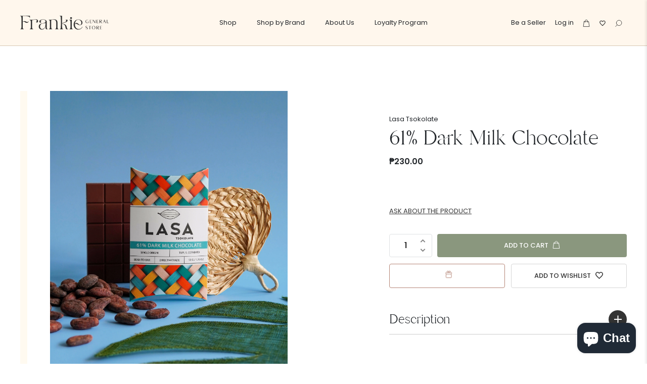

--- FILE ---
content_type: text/html; charset=utf-8
request_url: https://frankiegeneralstore.com/products/61-dark-milk-chocolate
body_size: 86278
content:
<!doctype html>
<html class="no-js" lang="en">
  <head>
    <!-- Google tag (gtag.js) -->

<script async src="https://www.googletagmanager.com/gtag/js?id=TAG_ID"></script>

<script>

 window.dataLayer = window.dataLayer || [];

 function gtag(){dataLayer.push(arguments);}

 gtag('js', new Date());

 gtag('config', 'TAG_ID');

</script><!--Content in content_for_header -->
<!--LayoutHub-Embed--><link rel="stylesheet" href="https://fonts.googleapis.com/css?family=DM+Sans:100,200,300,400,500,600,700,800,900" /><link rel="stylesheet" type="text/css" href="[data-uri]" media="all">
<!--LH--><!--/LayoutHub-Embed--><meta charset="utf-8">
    <meta http-equiv="X-UA-Compatible" content="IE=edge">
    <meta name="viewport" content="width=device-width,initial-scale=1">
    <meta name="theme-color" content="">
    <link rel="canonical" href="https://frankiegeneralstore.com/products/61-dark-milk-chocolate">
    <link rel="preconnect" href="https://cdn.shopify.com" crossorigin><link rel="icon" type="image/png" href="//frankiegeneralstore.com/cdn/shop/files/FrankieGeneralStore_LogoMark_Letterform_DarkBeige_White.png?crop=center&height=32&v=1664613071&width=32"><link rel="preconnect" href="https://fonts.shopifycdn.com" crossorigin><link rel="stylesheet" href="https://cdn.jsdelivr.net/npm/bootstrap@5.1.3/dist/css/bootstrap.min.css" integrity="sha384-1BmE4kWBq78iYhFldvKuhfTAU6auU8tT94WrHftjDbrCEXSU1oBoqyl2QvZ6jIW3" crossorigin="anonymous">
    <script src="https://cdnjs.cloudflare.com/ajax/libs/jquery/3.6.0/jquery.min.js" integrity="sha512-894YE6QWD5I59HgZOGReFYm4dnWc1Qt5NtvYSaNcOP+u1T9qYdvdihz0PPSiiqn/+/3e7Jo4EaG7TubfWGUrMQ==" crossorigin="anonymous" referrerpolicy="no-referrer"></script>
    <link rel="preconnect" href="https://fonts.googleapis.com">
    <link rel="preconnect" href="https://fonts.gstatic.com" crossorigin>
    <link href="https://fonts.googleapis.com/css2?family=Poppins:wght@400;500;600;700&display=swap" rel="stylesheet">

<link rel="stylesheet" type="text/css" href="https://maxcdn.bootstrapcdn.com/font-awesome/4.6.3/css/font-awesome.min.css">
    <link rel="stylesheet" type="text/css" href="//cdn.jsdelivr.net/npm/slick-carousel@1.8.1/slick/slick.css"/>
    <script type="text/javascript" src="//cdn.jsdelivr.net/npm/slick-carousel@1.8.1/slick/slick.min.js"></script>
    <script src="//frankiegeneralstore.com/cdn/shop/t/15/assets/custom.js?v=106632337519849501331682656146" defer="defer"></script>
    <script src="//frankiegeneralstore.com/cdn/shop/t/15/assets/custom-js.js?v=25060778167297324881685535197" defer="defer"></script>

    <title>
      61% Dark Milk Chocolate
 &ndash; Frankie and Friends General Store</title>

    
      <meta name="description" content="Philippine bean-to-bar couverture craft chocolate Beans directly sourced from Tupi, province of South Cotabato, Philippines Tasting notes: Malt, Toffee, Chocolate Cake This tsokolate is wrapped in a 100% biodegradable and compostable cornstarch bag!  Dimensions: 6.7 cm x 0.5 cm x 12.5 cm (bar)Allergen Information: Cont">
    

    

<meta property="og:site_name" content="Frankie and Friends General Store">
<meta property="og:url" content="https://frankiegeneralstore.com/products/61-dark-milk-chocolate">
<meta property="og:title" content="61% Dark Milk Chocolate">
<meta property="og:type" content="product">
<meta property="og:description" content="Philippine bean-to-bar couverture craft chocolate Beans directly sourced from Tupi, province of South Cotabato, Philippines Tasting notes: Malt, Toffee, Chocolate Cake This tsokolate is wrapped in a 100% biodegradable and compostable cornstarch bag!  Dimensions: 6.7 cm x 0.5 cm x 12.5 cm (bar)Allergen Information: Cont"><meta property="og:image" content="http://frankiegeneralstore.com/cdn/shop/products/Lasa_Tsokolate_61_Dark_Milk_Chocolate.jpg?v=1742800320">
  <meta property="og:image:secure_url" content="https://frankiegeneralstore.com/cdn/shop/products/Lasa_Tsokolate_61_Dark_Milk_Chocolate.jpg?v=1742800320">
  <meta property="og:image:width" content="3183">
  <meta property="og:image:height" content="3979"><meta property="og:price:amount" content="230.00">
  <meta property="og:price:currency" content="PHP"><meta name="twitter:card" content="summary_large_image">
<meta name="twitter:title" content="61% Dark Milk Chocolate">
<meta name="twitter:description" content="Philippine bean-to-bar couverture craft chocolate Beans directly sourced from Tupi, province of South Cotabato, Philippines Tasting notes: Malt, Toffee, Chocolate Cake This tsokolate is wrapped in a 100% biodegradable and compostable cornstarch bag!  Dimensions: 6.7 cm x 0.5 cm x 12.5 cm (bar)Allergen Information: Cont">


    <script>window.performance && window.performance.mark && window.performance.mark('shopify.content_for_header.start');</script><meta name="google-site-verification" content="UjhgV4Ya9YCkl1TSQ-ndhmgi5GGrnyXWxCYrzDtfBCo">
<meta name="facebook-domain-verification" content="ux339i0yqu2y32x0acgjoh4moal6u6">
<meta id="shopify-digital-wallet" name="shopify-digital-wallet" content="/29717921836/digital_wallets/dialog">
<link rel="alternate" type="application/json+oembed" href="https://frankiegeneralstore.com/products/61-dark-milk-chocolate.oembed">
<script async="async" src="/checkouts/internal/preloads.js?locale=en-PH"></script>
<script id="shopify-features" type="application/json">{"accessToken":"0841a4d1cb35f80c335742e58f685635","betas":["rich-media-storefront-analytics"],"domain":"frankiegeneralstore.com","predictiveSearch":true,"shopId":29717921836,"locale":"en"}</script>
<script>var Shopify = Shopify || {};
Shopify.shop = "frankie-and-friends-general-store.myshopify.com";
Shopify.locale = "en";
Shopify.currency = {"active":"PHP","rate":"1.0"};
Shopify.country = "PH";
Shopify.theme = {"name":"[Dev Theme] - 07-2022 - DO NOT DELETE","id":134297387248,"schema_name":"Dawn","schema_version":"6.0.2","theme_store_id":887,"role":"main"};
Shopify.theme.handle = "null";
Shopify.theme.style = {"id":null,"handle":null};
Shopify.cdnHost = "frankiegeneralstore.com/cdn";
Shopify.routes = Shopify.routes || {};
Shopify.routes.root = "/";</script>
<script type="module">!function(o){(o.Shopify=o.Shopify||{}).modules=!0}(window);</script>
<script>!function(o){function n(){var o=[];function n(){o.push(Array.prototype.slice.apply(arguments))}return n.q=o,n}var t=o.Shopify=o.Shopify||{};t.loadFeatures=n(),t.autoloadFeatures=n()}(window);</script>
<script id="shop-js-analytics" type="application/json">{"pageType":"product"}</script>
<script defer="defer" async type="module" src="//frankiegeneralstore.com/cdn/shopifycloud/shop-js/modules/v2/client.init-shop-cart-sync_IZsNAliE.en.esm.js"></script>
<script defer="defer" async type="module" src="//frankiegeneralstore.com/cdn/shopifycloud/shop-js/modules/v2/chunk.common_0OUaOowp.esm.js"></script>
<script type="module">
  await import("//frankiegeneralstore.com/cdn/shopifycloud/shop-js/modules/v2/client.init-shop-cart-sync_IZsNAliE.en.esm.js");
await import("//frankiegeneralstore.com/cdn/shopifycloud/shop-js/modules/v2/chunk.common_0OUaOowp.esm.js");

  window.Shopify.SignInWithShop?.initShopCartSync?.({"fedCMEnabled":true,"windoidEnabled":true});

</script>
<script>(function() {
  var isLoaded = false;
  function asyncLoad() {
    if (isLoaded) return;
    isLoaded = true;
    var urls = ["https:\/\/loox.io\/widget\/NJlV8Fr2vq\/loox.1620269619208.js?shop=frankie-and-friends-general-store.myshopify.com","https:\/\/app.layouthub.com\/shopify\/layouthub.js?shop=frankie-and-friends-general-store.myshopify.com","https:\/\/apps.hiko.link\/js\/hiko-auth.js?shop=frankie-and-friends-general-store.myshopify.com","https:\/\/widgets.airrobe.com\/versions\/shopify\/v1\/d3c583beb580\/airrobe.min.js?shop=frankie-and-friends-general-store.myshopify.com","https:\/\/cdn.nfcube.com\/1c85c56e4b7c0629acb7f9f68c18144f.js?shop=frankie-and-friends-general-store.myshopify.com","https:\/\/cdn.shopify.com\/s\/files\/1\/0449\/2568\/1820\/t\/4\/assets\/booster_currency.js?v=1624978055\u0026shop=frankie-and-friends-general-store.myshopify.com","https:\/\/cdn.shopify.com\/s\/files\/1\/0184\/4255\/1360\/files\/haloroar-legal.min.js?v=1649374317\u0026shop=frankie-and-friends-general-store.myshopify.com","https:\/\/sprt-mws-legacy-files.spur-i-t.com\/motivator\/source.js?mw_motivator_t=1673938699\u0026shop=frankie-and-friends-general-store.myshopify.com","https:\/\/cdn-app.sealsubscriptions.com\/shopify\/public\/js\/sealsubscriptions.js?shop=frankie-and-friends-general-store.myshopify.com"];
    for (var i = 0; i < urls.length; i++) {
      var s = document.createElement('script');
      s.type = 'text/javascript';
      s.async = true;
      s.src = urls[i];
      var x = document.getElementsByTagName('script')[0];
      x.parentNode.insertBefore(s, x);
    }
  };
  if(window.attachEvent) {
    window.attachEvent('onload', asyncLoad);
  } else {
    window.addEventListener('load', asyncLoad, false);
  }
})();</script>
<script id="__st">var __st={"a":29717921836,"offset":28800,"reqid":"3357364c-e744-413b-8f88-bbb735ba0bf3-1768365602","pageurl":"frankiegeneralstore.com\/products\/61-dark-milk-chocolate","u":"60dfe60a9a3d","p":"product","rtyp":"product","rid":8264033665264};</script>
<script>window.ShopifyPaypalV4VisibilityTracking = true;</script>
<script id="form-persister">!function(){'use strict';const t='contact',e='new_comment',n=[[t,t],['blogs',e],['comments',e],[t,'customer']],o='password',r='form_key',c=['recaptcha-v3-token','g-recaptcha-response','h-captcha-response',o],s=()=>{try{return window.sessionStorage}catch{return}},i='__shopify_v',u=t=>t.elements[r],a=function(){const t=[...n].map((([t,e])=>`form[action*='/${t}']:not([data-nocaptcha='true']) input[name='form_type'][value='${e}']`)).join(',');var e;return e=t,()=>e?[...document.querySelectorAll(e)].map((t=>t.form)):[]}();function m(t){const e=u(t);a().includes(t)&&(!e||!e.value)&&function(t){try{if(!s())return;!function(t){const e=s();if(!e)return;const n=u(t);if(!n)return;const o=n.value;o&&e.removeItem(o)}(t);const e=Array.from(Array(32),(()=>Math.random().toString(36)[2])).join('');!function(t,e){u(t)||t.append(Object.assign(document.createElement('input'),{type:'hidden',name:r})),t.elements[r].value=e}(t,e),function(t,e){const n=s();if(!n)return;const r=[...t.querySelectorAll(`input[type='${o}']`)].map((({name:t})=>t)),u=[...c,...r],a={};for(const[o,c]of new FormData(t).entries())u.includes(o)||(a[o]=c);n.setItem(e,JSON.stringify({[i]:1,action:t.action,data:a}))}(t,e)}catch(e){console.error('failed to persist form',e)}}(t)}const f=t=>{if('true'===t.dataset.persistBound)return;const e=function(t,e){const n=function(t){return'function'==typeof t.submit?t.submit:HTMLFormElement.prototype.submit}(t).bind(t);return function(){let t;return()=>{t||(t=!0,(()=>{try{e(),n()}catch(t){(t=>{console.error('form submit failed',t)})(t)}})(),setTimeout((()=>t=!1),250))}}()}(t,(()=>{m(t)}));!function(t,e){if('function'==typeof t.submit&&'function'==typeof e)try{t.submit=e}catch{}}(t,e),t.addEventListener('submit',(t=>{t.preventDefault(),e()})),t.dataset.persistBound='true'};!function(){function t(t){const e=(t=>{const e=t.target;return e instanceof HTMLFormElement?e:e&&e.form})(t);e&&m(e)}document.addEventListener('submit',t),document.addEventListener('DOMContentLoaded',(()=>{const e=a();for(const t of e)f(t);var n;n=document.body,new window.MutationObserver((t=>{for(const e of t)if('childList'===e.type&&e.addedNodes.length)for(const t of e.addedNodes)1===t.nodeType&&'FORM'===t.tagName&&a().includes(t)&&f(t)})).observe(n,{childList:!0,subtree:!0,attributes:!1}),document.removeEventListener('submit',t)}))}()}();</script>
<script integrity="sha256-4kQ18oKyAcykRKYeNunJcIwy7WH5gtpwJnB7kiuLZ1E=" data-source-attribution="shopify.loadfeatures" defer="defer" src="//frankiegeneralstore.com/cdn/shopifycloud/storefront/assets/storefront/load_feature-a0a9edcb.js" crossorigin="anonymous"></script>
<script data-source-attribution="shopify.dynamic_checkout.dynamic.init">var Shopify=Shopify||{};Shopify.PaymentButton=Shopify.PaymentButton||{isStorefrontPortableWallets:!0,init:function(){window.Shopify.PaymentButton.init=function(){};var t=document.createElement("script");t.src="https://frankiegeneralstore.com/cdn/shopifycloud/portable-wallets/latest/portable-wallets.en.js",t.type="module",document.head.appendChild(t)}};
</script>
<script data-source-attribution="shopify.dynamic_checkout.buyer_consent">
  function portableWalletsHideBuyerConsent(e){var t=document.getElementById("shopify-buyer-consent"),n=document.getElementById("shopify-subscription-policy-button");t&&n&&(t.classList.add("hidden"),t.setAttribute("aria-hidden","true"),n.removeEventListener("click",e))}function portableWalletsShowBuyerConsent(e){var t=document.getElementById("shopify-buyer-consent"),n=document.getElementById("shopify-subscription-policy-button");t&&n&&(t.classList.remove("hidden"),t.removeAttribute("aria-hidden"),n.addEventListener("click",e))}window.Shopify?.PaymentButton&&(window.Shopify.PaymentButton.hideBuyerConsent=portableWalletsHideBuyerConsent,window.Shopify.PaymentButton.showBuyerConsent=portableWalletsShowBuyerConsent);
</script>
<script data-source-attribution="shopify.dynamic_checkout.cart.bootstrap">document.addEventListener("DOMContentLoaded",(function(){function t(){return document.querySelector("shopify-accelerated-checkout-cart, shopify-accelerated-checkout")}if(t())Shopify.PaymentButton.init();else{new MutationObserver((function(e,n){t()&&(Shopify.PaymentButton.init(),n.disconnect())})).observe(document.body,{childList:!0,subtree:!0})}}));
</script>

<script>window.performance && window.performance.mark && window.performance.mark('shopify.content_for_header.end');</script>

    <link href="//frankiegeneralstore.com/cdn/shop/t/15/assets/variables.css?v=81972403023591616571660570560" rel="stylesheet" type="text/css" media="all" />
    <link href="//frankiegeneralstore.com/cdn/shop/t/15/assets/global.css?v=63409664352534964291670900270" rel="stylesheet" type="text/css" media="all" />
    <link href="//frankiegeneralstore.com/cdn/shop/t/15/assets/custom-css.css?v=125540291901738220501685615183" rel="stylesheet" type="text/css" media="all" />

    <script>var loox_global_hash = '1768044829280';</script><style>.loox-reviews-default { max-width: 1200px; margin: 0 auto; }.loox-rating .loox-icon { color:#fcd719; }
:root { --lxs-rating-icon-color: #fcd719; }</style>
<script>document.documentElement.className = document.documentElement.className.replace('no-js', 'js');
    if (Shopify.designMode) {
      document.documentElement.classList.add('shopify-design-mode');
    }
    </script>

<!-- BEGIN app block: shopify://apps/klaviyo-email-marketing-sms/blocks/klaviyo-onsite-embed/2632fe16-c075-4321-a88b-50b567f42507 -->












  <script async src="https://static.klaviyo.com/onsite/js/UGCnCX/klaviyo.js?company_id=UGCnCX"></script>
  <script>!function(){if(!window.klaviyo){window._klOnsite=window._klOnsite||[];try{window.klaviyo=new Proxy({},{get:function(n,i){return"push"===i?function(){var n;(n=window._klOnsite).push.apply(n,arguments)}:function(){for(var n=arguments.length,o=new Array(n),w=0;w<n;w++)o[w]=arguments[w];var t="function"==typeof o[o.length-1]?o.pop():void 0,e=new Promise((function(n){window._klOnsite.push([i].concat(o,[function(i){t&&t(i),n(i)}]))}));return e}}})}catch(n){window.klaviyo=window.klaviyo||[],window.klaviyo.push=function(){var n;(n=window._klOnsite).push.apply(n,arguments)}}}}();</script>

  
    <script id="viewed_product">
      if (item == null) {
        var _learnq = _learnq || [];

        var MetafieldReviews = null
        var MetafieldYotpoRating = null
        var MetafieldYotpoCount = null
        var MetafieldLooxRating = null
        var MetafieldLooxCount = null
        var okendoProduct = null
        var okendoProductReviewCount = null
        var okendoProductReviewAverageValue = null
        try {
          // The following fields are used for Customer Hub recently viewed in order to add reviews.
          // This information is not part of __kla_viewed. Instead, it is part of __kla_viewed_reviewed_items
          MetafieldReviews = {};
          MetafieldYotpoRating = null
          MetafieldYotpoCount = null
          MetafieldLooxRating = "5.0"
          MetafieldLooxCount = 2

          okendoProduct = null
          // If the okendo metafield is not legacy, it will error, which then requires the new json formatted data
          if (okendoProduct && 'error' in okendoProduct) {
            okendoProduct = null
          }
          okendoProductReviewCount = okendoProduct ? okendoProduct.reviewCount : null
          okendoProductReviewAverageValue = okendoProduct ? okendoProduct.reviewAverageValue : null
        } catch (error) {
          console.error('Error in Klaviyo onsite reviews tracking:', error);
        }

        var item = {
          Name: "61% Dark Milk Chocolate",
          ProductID: 8264033665264,
          Categories: ["All","All Products (do not delete)","Gifts for Mama","Gifts under 1000","Impact Collection","Lasa Tsokolate","New Arrivals","Pantry Goods"],
          ImageURL: "https://frankiegeneralstore.com/cdn/shop/products/Lasa_Tsokolate_61_Dark_Milk_Chocolate_grande.jpg?v=1742800320",
          URL: "https://frankiegeneralstore.com/products/61-dark-milk-chocolate",
          Brand: "Lasa Tsokolate",
          Price: "₱230.00",
          Value: "230.00",
          CompareAtPrice: "₱0.00"
        };
        _learnq.push(['track', 'Viewed Product', item]);
        _learnq.push(['trackViewedItem', {
          Title: item.Name,
          ItemId: item.ProductID,
          Categories: item.Categories,
          ImageUrl: item.ImageURL,
          Url: item.URL,
          Metadata: {
            Brand: item.Brand,
            Price: item.Price,
            Value: item.Value,
            CompareAtPrice: item.CompareAtPrice
          },
          metafields:{
            reviews: MetafieldReviews,
            yotpo:{
              rating: MetafieldYotpoRating,
              count: MetafieldYotpoCount,
            },
            loox:{
              rating: MetafieldLooxRating,
              count: MetafieldLooxCount,
            },
            okendo: {
              rating: okendoProductReviewAverageValue,
              count: okendoProductReviewCount,
            }
          }
        }]);
      }
    </script>
  




  <script>
    window.klaviyoReviewsProductDesignMode = false
  </script>







<!-- END app block --><script src="https://cdn.shopify.com/extensions/a9a32278-85fd-435d-a2e4-15afbc801656/nova-multi-currency-converter-1/assets/nova-cur-app-embed.js" type="text/javascript" defer="defer"></script>
<link href="https://cdn.shopify.com/extensions/a9a32278-85fd-435d-a2e4-15afbc801656/nova-multi-currency-converter-1/assets/nova-cur.css" rel="stylesheet" type="text/css" media="all">
<script src="https://cdn.shopify.com/extensions/7bc9bb47-adfa-4267-963e-cadee5096caf/inbox-1252/assets/inbox-chat-loader.js" type="text/javascript" defer="defer"></script>
<link href="https://monorail-edge.shopifysvc.com" rel="dns-prefetch">
<script>(function(){if ("sendBeacon" in navigator && "performance" in window) {try {var session_token_from_headers = performance.getEntriesByType('navigation')[0].serverTiming.find(x => x.name == '_s').description;} catch {var session_token_from_headers = undefined;}var session_cookie_matches = document.cookie.match(/_shopify_s=([^;]*)/);var session_token_from_cookie = session_cookie_matches && session_cookie_matches.length === 2 ? session_cookie_matches[1] : "";var session_token = session_token_from_headers || session_token_from_cookie || "";function handle_abandonment_event(e) {var entries = performance.getEntries().filter(function(entry) {return /monorail-edge.shopifysvc.com/.test(entry.name);});if (!window.abandonment_tracked && entries.length === 0) {window.abandonment_tracked = true;var currentMs = Date.now();var navigation_start = performance.timing.navigationStart;var payload = {shop_id: 29717921836,url: window.location.href,navigation_start,duration: currentMs - navigation_start,session_token,page_type: "product"};window.navigator.sendBeacon("https://monorail-edge.shopifysvc.com/v1/produce", JSON.stringify({schema_id: "online_store_buyer_site_abandonment/1.1",payload: payload,metadata: {event_created_at_ms: currentMs,event_sent_at_ms: currentMs}}));}}window.addEventListener('pagehide', handle_abandonment_event);}}());</script>
<script id="web-pixels-manager-setup">(function e(e,d,r,n,o){if(void 0===o&&(o={}),!Boolean(null===(a=null===(i=window.Shopify)||void 0===i?void 0:i.analytics)||void 0===a?void 0:a.replayQueue)){var i,a;window.Shopify=window.Shopify||{};var t=window.Shopify;t.analytics=t.analytics||{};var s=t.analytics;s.replayQueue=[],s.publish=function(e,d,r){return s.replayQueue.push([e,d,r]),!0};try{self.performance.mark("wpm:start")}catch(e){}var l=function(){var e={modern:/Edge?\/(1{2}[4-9]|1[2-9]\d|[2-9]\d{2}|\d{4,})\.\d+(\.\d+|)|Firefox\/(1{2}[4-9]|1[2-9]\d|[2-9]\d{2}|\d{4,})\.\d+(\.\d+|)|Chrom(ium|e)\/(9{2}|\d{3,})\.\d+(\.\d+|)|(Maci|X1{2}).+ Version\/(15\.\d+|(1[6-9]|[2-9]\d|\d{3,})\.\d+)([,.]\d+|)( \(\w+\)|)( Mobile\/\w+|) Safari\/|Chrome.+OPR\/(9{2}|\d{3,})\.\d+\.\d+|(CPU[ +]OS|iPhone[ +]OS|CPU[ +]iPhone|CPU IPhone OS|CPU iPad OS)[ +]+(15[._]\d+|(1[6-9]|[2-9]\d|\d{3,})[._]\d+)([._]\d+|)|Android:?[ /-](13[3-9]|1[4-9]\d|[2-9]\d{2}|\d{4,})(\.\d+|)(\.\d+|)|Android.+Firefox\/(13[5-9]|1[4-9]\d|[2-9]\d{2}|\d{4,})\.\d+(\.\d+|)|Android.+Chrom(ium|e)\/(13[3-9]|1[4-9]\d|[2-9]\d{2}|\d{4,})\.\d+(\.\d+|)|SamsungBrowser\/([2-9]\d|\d{3,})\.\d+/,legacy:/Edge?\/(1[6-9]|[2-9]\d|\d{3,})\.\d+(\.\d+|)|Firefox\/(5[4-9]|[6-9]\d|\d{3,})\.\d+(\.\d+|)|Chrom(ium|e)\/(5[1-9]|[6-9]\d|\d{3,})\.\d+(\.\d+|)([\d.]+$|.*Safari\/(?![\d.]+ Edge\/[\d.]+$))|(Maci|X1{2}).+ Version\/(10\.\d+|(1[1-9]|[2-9]\d|\d{3,})\.\d+)([,.]\d+|)( \(\w+\)|)( Mobile\/\w+|) Safari\/|Chrome.+OPR\/(3[89]|[4-9]\d|\d{3,})\.\d+\.\d+|(CPU[ +]OS|iPhone[ +]OS|CPU[ +]iPhone|CPU IPhone OS|CPU iPad OS)[ +]+(10[._]\d+|(1[1-9]|[2-9]\d|\d{3,})[._]\d+)([._]\d+|)|Android:?[ /-](13[3-9]|1[4-9]\d|[2-9]\d{2}|\d{4,})(\.\d+|)(\.\d+|)|Mobile Safari.+OPR\/([89]\d|\d{3,})\.\d+\.\d+|Android.+Firefox\/(13[5-9]|1[4-9]\d|[2-9]\d{2}|\d{4,})\.\d+(\.\d+|)|Android.+Chrom(ium|e)\/(13[3-9]|1[4-9]\d|[2-9]\d{2}|\d{4,})\.\d+(\.\d+|)|Android.+(UC? ?Browser|UCWEB|U3)[ /]?(15\.([5-9]|\d{2,})|(1[6-9]|[2-9]\d|\d{3,})\.\d+)\.\d+|SamsungBrowser\/(5\.\d+|([6-9]|\d{2,})\.\d+)|Android.+MQ{2}Browser\/(14(\.(9|\d{2,})|)|(1[5-9]|[2-9]\d|\d{3,})(\.\d+|))(\.\d+|)|K[Aa][Ii]OS\/(3\.\d+|([4-9]|\d{2,})\.\d+)(\.\d+|)/},d=e.modern,r=e.legacy,n=navigator.userAgent;return n.match(d)?"modern":n.match(r)?"legacy":"unknown"}(),u="modern"===l?"modern":"legacy",c=(null!=n?n:{modern:"",legacy:""})[u],f=function(e){return[e.baseUrl,"/wpm","/b",e.hashVersion,"modern"===e.buildTarget?"m":"l",".js"].join("")}({baseUrl:d,hashVersion:r,buildTarget:u}),m=function(e){var d=e.version,r=e.bundleTarget,n=e.surface,o=e.pageUrl,i=e.monorailEndpoint;return{emit:function(e){var a=e.status,t=e.errorMsg,s=(new Date).getTime(),l=JSON.stringify({metadata:{event_sent_at_ms:s},events:[{schema_id:"web_pixels_manager_load/3.1",payload:{version:d,bundle_target:r,page_url:o,status:a,surface:n,error_msg:t},metadata:{event_created_at_ms:s}}]});if(!i)return console&&console.warn&&console.warn("[Web Pixels Manager] No Monorail endpoint provided, skipping logging."),!1;try{return self.navigator.sendBeacon.bind(self.navigator)(i,l)}catch(e){}var u=new XMLHttpRequest;try{return u.open("POST",i,!0),u.setRequestHeader("Content-Type","text/plain"),u.send(l),!0}catch(e){return console&&console.warn&&console.warn("[Web Pixels Manager] Got an unhandled error while logging to Monorail."),!1}}}}({version:r,bundleTarget:l,surface:e.surface,pageUrl:self.location.href,monorailEndpoint:e.monorailEndpoint});try{o.browserTarget=l,function(e){var d=e.src,r=e.async,n=void 0===r||r,o=e.onload,i=e.onerror,a=e.sri,t=e.scriptDataAttributes,s=void 0===t?{}:t,l=document.createElement("script"),u=document.querySelector("head"),c=document.querySelector("body");if(l.async=n,l.src=d,a&&(l.integrity=a,l.crossOrigin="anonymous"),s)for(var f in s)if(Object.prototype.hasOwnProperty.call(s,f))try{l.dataset[f]=s[f]}catch(e){}if(o&&l.addEventListener("load",o),i&&l.addEventListener("error",i),u)u.appendChild(l);else{if(!c)throw new Error("Did not find a head or body element to append the script");c.appendChild(l)}}({src:f,async:!0,onload:function(){if(!function(){var e,d;return Boolean(null===(d=null===(e=window.Shopify)||void 0===e?void 0:e.analytics)||void 0===d?void 0:d.initialized)}()){var d=window.webPixelsManager.init(e)||void 0;if(d){var r=window.Shopify.analytics;r.replayQueue.forEach((function(e){var r=e[0],n=e[1],o=e[2];d.publishCustomEvent(r,n,o)})),r.replayQueue=[],r.publish=d.publishCustomEvent,r.visitor=d.visitor,r.initialized=!0}}},onerror:function(){return m.emit({status:"failed",errorMsg:"".concat(f," has failed to load")})},sri:function(e){var d=/^sha384-[A-Za-z0-9+/=]+$/;return"string"==typeof e&&d.test(e)}(c)?c:"",scriptDataAttributes:o}),m.emit({status:"loading"})}catch(e){m.emit({status:"failed",errorMsg:(null==e?void 0:e.message)||"Unknown error"})}}})({shopId: 29717921836,storefrontBaseUrl: "https://frankiegeneralstore.com",extensionsBaseUrl: "https://extensions.shopifycdn.com/cdn/shopifycloud/web-pixels-manager",monorailEndpoint: "https://monorail-edge.shopifysvc.com/unstable/produce_batch",surface: "storefront-renderer",enabledBetaFlags: ["2dca8a86","a0d5f9d2"],webPixelsConfigList: [{"id":"1222050032","configuration":"{\"pixelCode\":\"D1R0GJRC77UAM4GGDO40\"}","eventPayloadVersion":"v1","runtimeContext":"STRICT","scriptVersion":"22e92c2ad45662f435e4801458fb78cc","type":"APP","apiClientId":4383523,"privacyPurposes":["ANALYTICS","MARKETING","SALE_OF_DATA"],"dataSharingAdjustments":{"protectedCustomerApprovalScopes":["read_customer_address","read_customer_email","read_customer_name","read_customer_personal_data","read_customer_phone"]}},{"id":"1004273904","configuration":"{\"accountID\":\"239\"}","eventPayloadVersion":"v1","runtimeContext":"STRICT","scriptVersion":"b98187b298ae7ba7ef19bb9bb16d2e4c","type":"APP","apiClientId":4260609,"privacyPurposes":[],"dataSharingAdjustments":{"protectedCustomerApprovalScopes":["read_customer_address","read_customer_email","read_customer_name","read_customer_personal_data","read_customer_phone"]}},{"id":"543228144","configuration":"{\"config\":\"{\\\"pixel_id\\\":\\\"G-GQW3J332FL\\\",\\\"gtag_events\\\":[{\\\"type\\\":\\\"purchase\\\",\\\"action_label\\\":\\\"G-GQW3J332FL\\\"},{\\\"type\\\":\\\"page_view\\\",\\\"action_label\\\":\\\"G-GQW3J332FL\\\"},{\\\"type\\\":\\\"view_item\\\",\\\"action_label\\\":\\\"G-GQW3J332FL\\\"},{\\\"type\\\":\\\"search\\\",\\\"action_label\\\":\\\"G-GQW3J332FL\\\"},{\\\"type\\\":\\\"add_to_cart\\\",\\\"action_label\\\":\\\"G-GQW3J332FL\\\"},{\\\"type\\\":\\\"begin_checkout\\\",\\\"action_label\\\":\\\"G-GQW3J332FL\\\"},{\\\"type\\\":\\\"add_payment_info\\\",\\\"action_label\\\":\\\"G-GQW3J332FL\\\"}],\\\"enable_monitoring_mode\\\":false}\"}","eventPayloadVersion":"v1","runtimeContext":"OPEN","scriptVersion":"b2a88bafab3e21179ed38636efcd8a93","type":"APP","apiClientId":1780363,"privacyPurposes":[],"dataSharingAdjustments":{"protectedCustomerApprovalScopes":["read_customer_address","read_customer_email","read_customer_name","read_customer_personal_data","read_customer_phone"]}},{"id":"254738672","configuration":"{\"pixel_id\":\"887518016050847\",\"pixel_type\":\"facebook_pixel\",\"metaapp_system_user_token\":\"-\"}","eventPayloadVersion":"v1","runtimeContext":"OPEN","scriptVersion":"ca16bc87fe92b6042fbaa3acc2fbdaa6","type":"APP","apiClientId":2329312,"privacyPurposes":["ANALYTICS","MARKETING","SALE_OF_DATA"],"dataSharingAdjustments":{"protectedCustomerApprovalScopes":["read_customer_address","read_customer_email","read_customer_name","read_customer_personal_data","read_customer_phone"]}},{"id":"76349680","eventPayloadVersion":"v1","runtimeContext":"LAX","scriptVersion":"1","type":"CUSTOM","privacyPurposes":["ANALYTICS"],"name":"Google Analytics tag (migrated)"},{"id":"shopify-app-pixel","configuration":"{}","eventPayloadVersion":"v1","runtimeContext":"STRICT","scriptVersion":"0450","apiClientId":"shopify-pixel","type":"APP","privacyPurposes":["ANALYTICS","MARKETING"]},{"id":"shopify-custom-pixel","eventPayloadVersion":"v1","runtimeContext":"LAX","scriptVersion":"0450","apiClientId":"shopify-pixel","type":"CUSTOM","privacyPurposes":["ANALYTICS","MARKETING"]}],isMerchantRequest: false,initData: {"shop":{"name":"Frankie and Friends General Store","paymentSettings":{"currencyCode":"PHP"},"myshopifyDomain":"frankie-and-friends-general-store.myshopify.com","countryCode":"PH","storefrontUrl":"https:\/\/frankiegeneralstore.com"},"customer":null,"cart":null,"checkout":null,"productVariants":[{"price":{"amount":230.0,"currencyCode":"PHP"},"product":{"title":"61% Dark Milk Chocolate","vendor":"Lasa Tsokolate","id":"8264033665264","untranslatedTitle":"61% Dark Milk Chocolate","url":"\/products\/61-dark-milk-chocolate","type":"Pantry Goods"},"id":"44064256590064","image":{"src":"\/\/frankiegeneralstore.com\/cdn\/shop\/files\/product_90ff299c-3df0-4cec-84aa-892ba409998a.png?v=1767930542"},"sku":"LAS - 61 DAR MIL CHO","title":"LASA 61% Dark Milk Chocolate","untranslatedTitle":"LASA 61% Dark Milk Chocolate"}],"purchasingCompany":null},},"https://frankiegeneralstore.com/cdn","7cecd0b6w90c54c6cpe92089d5m57a67346",{"modern":"","legacy":""},{"shopId":"29717921836","storefrontBaseUrl":"https:\/\/frankiegeneralstore.com","extensionBaseUrl":"https:\/\/extensions.shopifycdn.com\/cdn\/shopifycloud\/web-pixels-manager","surface":"storefront-renderer","enabledBetaFlags":"[\"2dca8a86\", \"a0d5f9d2\"]","isMerchantRequest":"false","hashVersion":"7cecd0b6w90c54c6cpe92089d5m57a67346","publish":"custom","events":"[[\"page_viewed\",{}],[\"product_viewed\",{\"productVariant\":{\"price\":{\"amount\":230.0,\"currencyCode\":\"PHP\"},\"product\":{\"title\":\"61% Dark Milk Chocolate\",\"vendor\":\"Lasa Tsokolate\",\"id\":\"8264033665264\",\"untranslatedTitle\":\"61% Dark Milk Chocolate\",\"url\":\"\/products\/61-dark-milk-chocolate\",\"type\":\"Pantry Goods\"},\"id\":\"44064256590064\",\"image\":{\"src\":\"\/\/frankiegeneralstore.com\/cdn\/shop\/files\/product_90ff299c-3df0-4cec-84aa-892ba409998a.png?v=1767930542\"},\"sku\":\"LAS - 61 DAR MIL CHO\",\"title\":\"LASA 61% Dark Milk Chocolate\",\"untranslatedTitle\":\"LASA 61% Dark Milk Chocolate\"}}]]"});</script><script>
  window.ShopifyAnalytics = window.ShopifyAnalytics || {};
  window.ShopifyAnalytics.meta = window.ShopifyAnalytics.meta || {};
  window.ShopifyAnalytics.meta.currency = 'PHP';
  var meta = {"product":{"id":8264033665264,"gid":"gid:\/\/shopify\/Product\/8264033665264","vendor":"Lasa Tsokolate","type":"Pantry Goods","handle":"61-dark-milk-chocolate","variants":[{"id":44064256590064,"price":23000,"name":"61% Dark Milk Chocolate - LASA 61% Dark Milk Chocolate","public_title":"LASA 61% Dark Milk Chocolate","sku":"LAS - 61 DAR MIL CHO"}],"remote":false},"page":{"pageType":"product","resourceType":"product","resourceId":8264033665264,"requestId":"3357364c-e744-413b-8f88-bbb735ba0bf3-1768365602"}};
  for (var attr in meta) {
    window.ShopifyAnalytics.meta[attr] = meta[attr];
  }
</script>
<script class="analytics">
  (function () {
    var customDocumentWrite = function(content) {
      var jquery = null;

      if (window.jQuery) {
        jquery = window.jQuery;
      } else if (window.Checkout && window.Checkout.$) {
        jquery = window.Checkout.$;
      }

      if (jquery) {
        jquery('body').append(content);
      }
    };

    var hasLoggedConversion = function(token) {
      if (token) {
        return document.cookie.indexOf('loggedConversion=' + token) !== -1;
      }
      return false;
    }

    var setCookieIfConversion = function(token) {
      if (token) {
        var twoMonthsFromNow = new Date(Date.now());
        twoMonthsFromNow.setMonth(twoMonthsFromNow.getMonth() + 2);

        document.cookie = 'loggedConversion=' + token + '; expires=' + twoMonthsFromNow;
      }
    }

    var trekkie = window.ShopifyAnalytics.lib = window.trekkie = window.trekkie || [];
    if (trekkie.integrations) {
      return;
    }
    trekkie.methods = [
      'identify',
      'page',
      'ready',
      'track',
      'trackForm',
      'trackLink'
    ];
    trekkie.factory = function(method) {
      return function() {
        var args = Array.prototype.slice.call(arguments);
        args.unshift(method);
        trekkie.push(args);
        return trekkie;
      };
    };
    for (var i = 0; i < trekkie.methods.length; i++) {
      var key = trekkie.methods[i];
      trekkie[key] = trekkie.factory(key);
    }
    trekkie.load = function(config) {
      trekkie.config = config || {};
      trekkie.config.initialDocumentCookie = document.cookie;
      var first = document.getElementsByTagName('script')[0];
      var script = document.createElement('script');
      script.type = 'text/javascript';
      script.onerror = function(e) {
        var scriptFallback = document.createElement('script');
        scriptFallback.type = 'text/javascript';
        scriptFallback.onerror = function(error) {
                var Monorail = {
      produce: function produce(monorailDomain, schemaId, payload) {
        var currentMs = new Date().getTime();
        var event = {
          schema_id: schemaId,
          payload: payload,
          metadata: {
            event_created_at_ms: currentMs,
            event_sent_at_ms: currentMs
          }
        };
        return Monorail.sendRequest("https://" + monorailDomain + "/v1/produce", JSON.stringify(event));
      },
      sendRequest: function sendRequest(endpointUrl, payload) {
        // Try the sendBeacon API
        if (window && window.navigator && typeof window.navigator.sendBeacon === 'function' && typeof window.Blob === 'function' && !Monorail.isIos12()) {
          var blobData = new window.Blob([payload], {
            type: 'text/plain'
          });

          if (window.navigator.sendBeacon(endpointUrl, blobData)) {
            return true;
          } // sendBeacon was not successful

        } // XHR beacon

        var xhr = new XMLHttpRequest();

        try {
          xhr.open('POST', endpointUrl);
          xhr.setRequestHeader('Content-Type', 'text/plain');
          xhr.send(payload);
        } catch (e) {
          console.log(e);
        }

        return false;
      },
      isIos12: function isIos12() {
        return window.navigator.userAgent.lastIndexOf('iPhone; CPU iPhone OS 12_') !== -1 || window.navigator.userAgent.lastIndexOf('iPad; CPU OS 12_') !== -1;
      }
    };
    Monorail.produce('monorail-edge.shopifysvc.com',
      'trekkie_storefront_load_errors/1.1',
      {shop_id: 29717921836,
      theme_id: 134297387248,
      app_name: "storefront",
      context_url: window.location.href,
      source_url: "//frankiegeneralstore.com/cdn/s/trekkie.storefront.55c6279c31a6628627b2ba1c5ff367020da294e2.min.js"});

        };
        scriptFallback.async = true;
        scriptFallback.src = '//frankiegeneralstore.com/cdn/s/trekkie.storefront.55c6279c31a6628627b2ba1c5ff367020da294e2.min.js';
        first.parentNode.insertBefore(scriptFallback, first);
      };
      script.async = true;
      script.src = '//frankiegeneralstore.com/cdn/s/trekkie.storefront.55c6279c31a6628627b2ba1c5ff367020da294e2.min.js';
      first.parentNode.insertBefore(script, first);
    };
    trekkie.load(
      {"Trekkie":{"appName":"storefront","development":false,"defaultAttributes":{"shopId":29717921836,"isMerchantRequest":null,"themeId":134297387248,"themeCityHash":"11887123983007926037","contentLanguage":"en","currency":"PHP","eventMetadataId":"0a987dd2-76de-4de8-ad2a-d2cac5005304"},"isServerSideCookieWritingEnabled":true,"monorailRegion":"shop_domain","enabledBetaFlags":["65f19447"]},"Session Attribution":{},"S2S":{"facebookCapiEnabled":true,"source":"trekkie-storefront-renderer","apiClientId":580111}}
    );

    var loaded = false;
    trekkie.ready(function() {
      if (loaded) return;
      loaded = true;

      window.ShopifyAnalytics.lib = window.trekkie;

      var originalDocumentWrite = document.write;
      document.write = customDocumentWrite;
      try { window.ShopifyAnalytics.merchantGoogleAnalytics.call(this); } catch(error) {};
      document.write = originalDocumentWrite;

      window.ShopifyAnalytics.lib.page(null,{"pageType":"product","resourceType":"product","resourceId":8264033665264,"requestId":"3357364c-e744-413b-8f88-bbb735ba0bf3-1768365602","shopifyEmitted":true});

      var match = window.location.pathname.match(/checkouts\/(.+)\/(thank_you|post_purchase)/)
      var token = match? match[1]: undefined;
      if (!hasLoggedConversion(token)) {
        setCookieIfConversion(token);
        window.ShopifyAnalytics.lib.track("Viewed Product",{"currency":"PHP","variantId":44064256590064,"productId":8264033665264,"productGid":"gid:\/\/shopify\/Product\/8264033665264","name":"61% Dark Milk Chocolate - LASA 61% Dark Milk Chocolate","price":"230.00","sku":"LAS - 61 DAR MIL CHO","brand":"Lasa Tsokolate","variant":"LASA 61% Dark Milk Chocolate","category":"Pantry Goods","nonInteraction":true,"remote":false},undefined,undefined,{"shopifyEmitted":true});
      window.ShopifyAnalytics.lib.track("monorail:\/\/trekkie_storefront_viewed_product\/1.1",{"currency":"PHP","variantId":44064256590064,"productId":8264033665264,"productGid":"gid:\/\/shopify\/Product\/8264033665264","name":"61% Dark Milk Chocolate - LASA 61% Dark Milk Chocolate","price":"230.00","sku":"LAS - 61 DAR MIL CHO","brand":"Lasa Tsokolate","variant":"LASA 61% Dark Milk Chocolate","category":"Pantry Goods","nonInteraction":true,"remote":false,"referer":"https:\/\/frankiegeneralstore.com\/products\/61-dark-milk-chocolate"});
      }
    });


        var eventsListenerScript = document.createElement('script');
        eventsListenerScript.async = true;
        eventsListenerScript.src = "//frankiegeneralstore.com/cdn/shopifycloud/storefront/assets/shop_events_listener-3da45d37.js";
        document.getElementsByTagName('head')[0].appendChild(eventsListenerScript);

})();</script>
  <script>
  if (!window.ga || (window.ga && typeof window.ga !== 'function')) {
    window.ga = function ga() {
      (window.ga.q = window.ga.q || []).push(arguments);
      if (window.Shopify && window.Shopify.analytics && typeof window.Shopify.analytics.publish === 'function') {
        window.Shopify.analytics.publish("ga_stub_called", {}, {sendTo: "google_osp_migration"});
      }
      console.error("Shopify's Google Analytics stub called with:", Array.from(arguments), "\nSee https://help.shopify.com/manual/promoting-marketing/pixels/pixel-migration#google for more information.");
    };
    if (window.Shopify && window.Shopify.analytics && typeof window.Shopify.analytics.publish === 'function') {
      window.Shopify.analytics.publish("ga_stub_initialized", {}, {sendTo: "google_osp_migration"});
    }
  }
</script>
<script
  defer
  src="https://frankiegeneralstore.com/cdn/shopifycloud/perf-kit/shopify-perf-kit-3.0.3.min.js"
  data-application="storefront-renderer"
  data-shop-id="29717921836"
  data-render-region="gcp-us-central1"
  data-page-type="product"
  data-theme-instance-id="134297387248"
  data-theme-name="Dawn"
  data-theme-version="6.0.2"
  data-monorail-region="shop_domain"
  data-resource-timing-sampling-rate="10"
  data-shs="true"
  data-shs-beacon="true"
  data-shs-export-with-fetch="true"
  data-shs-logs-sample-rate="1"
  data-shs-beacon-endpoint="https://frankiegeneralstore.com/api/collect"
></script>
</head>

  <body class="page-product page- empty-cart" data-currency-symbol="₱">
    <script src="//frankiegeneralstore.com/cdn/shop/t/15/assets/swym-wishlist-custom.js?v=154445365458148564751663246077"></script>
    <a class="skip-to-content-link button visually-hidden" href="#MainContent">
      Skip to content
    </a>


    <div class="search-form-wrapper">
    <span class="close-search"></span>
    <div class="container content-max">
        <div class="search-input-wrapper">
            <p class="search-heading">Looking for something?</p>
            <form action="/search" method="get" role="search" class="search-form">
                <div class="input-wrapper">
                    <input
                        class="search-input"
                        id="ajax-search"
                        type="search"
                        name="q"
                        value=""
                        placeholder="Search for a product..."
                        aria-expanded="false"
                        aria-owns="predictive-search-results-list"
                        aria-controls="predictive-search-results-list"
                        aria-haspopup="listbox"
                        aria-autocomplete="list"
                        autocorrect="off"
                        autocomplete="off"
                        autocapitalize="off"
                        spellcheck="false"
                    >
                    <button type="submit" class="search__button field__button" aria-label="Search">
                        <svg width="16" height="16" viewBox="0 0 16 16" fill="none" xmlns="http://www.w3.org/2000/svg">
<path d="M4.625 11.7184L0.875 15.4685M2.75 7.24997C2.75 10.5637 5.43629 13.25 8.75 13.25C12.0637 13.25 14.75 10.5637 14.75 7.24997C14.75 3.93626 12.0637 1.24997 8.75 1.24997C5.43629 1.24997 2.75 3.93626 2.75 7.24997Z" stroke="#333333" stroke-linecap="round" stroke-linejoin="round"/>
</svg>

                    </button>
                </div>
            </form>
            <div class="search-suggestions no-results">
            </div>
        </div>
    </div>
</div>
    <div class="header-wrapper">
      
      <div id="shopify-section-header" class="shopify-section section-header"><custom-header>
  <div class="main-header">
    <div class="container content-max">
      <div class="row align-items-center justify-content-between header-row">
        <div class="col-md-3 col-logo">
          <div class="header-left-col">
            
              <div class="logo-wrapper">
                <a href="/">
                  <svg width="2792" height="435" viewBox="0 0 2792 435" fill="none" xmlns="http://www.w3.org/2000/svg">
<path d="M2150.45 143.452C2150.52 143.636 2150.53 143.838 2150.47 144.027C2150.42 144.216 2150.31 144.383 2150.15 144.503L2148.06 145.553C2147.61 145.698 2147.31 145.698 2147.17 145.251C2140.74 133.298 2127.84 127.321 2114.74 127.321C2089.65 127.321 2074.89 146.893 2074.89 170.196C2074.89 199.174 2092.52 224.421 2120.78 224.421C2128.66 224.437 2136.36 222.095 2142.89 217.696C2143.05 217.535 2143.16 217.328 2143.19 217.104V181.546C2143.13 181.215 2143.15 180.876 2143.25 180.555C2143.35 180.235 2143.53 179.943 2143.77 179.706C2144.01 179.468 2144.3 179.292 2144.62 179.192C2144.94 179.092 2145.28 179.071 2145.61 179.131H2154.87C2155.32 179.131 2155.62 179.288 2155.62 179.735V220.787C2155.55 221.076 2155.39 221.337 2155.17 221.535C2126.33 229.154 2121.7 230.192 2114.23 230.192C2084.36 230.192 2060 208.085 2060 176.426C2060 145.951 2082.7 122.793 2112.74 122.793C2128.19 122.842 2142.53 129.712 2150.45 143.452Z" fill="#C09E70"/>
<path d="M2196.79 124.93C2196.78 124.831 2196.8 124.731 2196.83 124.638C2196.87 124.545 2196.92 124.46 2196.99 124.39C2197.07 124.319 2197.15 124.264 2197.24 124.228C2197.34 124.192 2197.44 124.177 2197.54 124.182H2255.5C2255.6 124.177 2255.7 124.192 2255.79 124.228C2255.89 124.264 2255.97 124.319 2256.04 124.39C2256.11 124.46 2256.17 124.545 2256.2 124.638C2256.24 124.731 2256.26 124.831 2256.25 124.93V128.963C2256.25 129.41 2255.95 129.567 2255.5 129.567H2211.87C2211.42 129.567 2211.28 129.869 2211.28 130.315V171.247C2211.28 171.693 2211.42 171.983 2211.87 171.983H2246.24C2246.69 171.983 2246.99 172.14 2246.99 172.587V176.62C2246.99 176.719 2246.98 176.819 2246.94 176.912C2246.91 177.005 2246.85 177.09 2246.78 177.16C2246.71 177.231 2246.62 177.286 2246.53 177.322C2246.44 177.358 2246.34 177.373 2246.24 177.368H2212.03C2211.58 177.368 2211.28 177.513 2211.28 177.96V222.634C2211.27 222.734 2211.29 222.835 2211.32 222.929C2211.36 223.023 2211.41 223.108 2211.48 223.179C2211.55 223.25 2211.64 223.305 2211.73 223.34C2211.83 223.375 2211.93 223.39 2212.03 223.382H2255.5C2255.95 223.382 2256.25 223.539 2256.25 223.986V228.019C2256.26 228.119 2256.24 228.218 2256.2 228.311C2256.17 228.405 2256.11 228.489 2256.04 228.56C2255.97 228.63 2255.89 228.685 2255.79 228.721C2255.7 228.757 2255.6 228.773 2255.5 228.767H2197.54C2197.44 228.773 2197.34 228.757 2197.24 228.721C2197.15 228.685 2197.07 228.63 2196.99 228.56C2196.92 228.489 2196.87 228.405 2196.83 228.311C2196.8 228.218 2196.78 228.119 2196.79 228.019V124.93Z" fill="#C09E70"/>
<path d="M2288 126.126C2288 124.786 2288.59 124.182 2289.94 124.182H2301.74C2302.36 124.21 2302.95 124.478 2303.38 124.93L2359.26 202.011C2359.65 202.431 2360.18 202.697 2360.76 202.76C2362.1 202.76 2362.7 202.156 2362.7 200.816V126.126C2362.7 124.786 2363.29 124.182 2364.65 124.182H2366.13C2367.48 124.182 2368.08 124.786 2368.08 126.126V226.811C2368.08 228.152 2367.48 228.755 2366.13 228.755H2361.65C2361.34 228.774 2361.02 228.715 2360.74 228.585C2360.45 228.454 2360.2 228.256 2360.01 228.007L2296.81 140.772C2296.42 140.352 2295.89 140.086 2295.32 140.023C2293.98 140.023 2293.37 140.615 2293.37 141.967V226.811C2293.37 228.152 2292.78 228.755 2291.43 228.755H2289.94C2288.59 228.755 2288 228.152 2288 226.811V126.126Z" fill="#C09E70"/>
<path d="M2410.95 124.93C2410.94 124.831 2410.96 124.731 2410.99 124.638C2411.03 124.545 2411.08 124.46 2411.15 124.39C2411.22 124.319 2411.31 124.264 2411.4 124.228C2411.5 124.192 2411.59 124.177 2411.69 124.182H2469.66C2469.76 124.177 2469.86 124.192 2469.95 124.228C2470.05 124.264 2470.13 124.319 2470.2 124.39C2470.27 124.46 2470.33 124.545 2470.36 124.638C2470.4 124.731 2470.41 124.831 2470.41 124.93V128.963C2470.41 129.41 2470.11 129.567 2469.66 129.567H2426.04C2425.58 129.567 2425.44 129.869 2425.44 130.315V171.247C2425.44 171.693 2425.58 171.983 2426.04 171.983H2460.4C2460.84 171.983 2461.15 172.14 2461.15 172.587V176.62C2461.15 176.719 2461.14 176.819 2461.1 176.912C2461.06 177.005 2461.01 177.09 2460.94 177.16C2460.87 177.231 2460.78 177.286 2460.69 177.322C2460.6 177.358 2460.5 177.373 2460.4 177.368H2426.19C2425.74 177.368 2425.44 177.513 2425.44 177.96V222.634C2425.43 222.734 2425.44 222.835 2425.48 222.929C2425.51 223.023 2425.57 223.108 2425.64 223.179C2425.71 223.25 2425.8 223.305 2425.89 223.34C2425.99 223.375 2426.09 223.39 2426.19 223.382H2469.66C2470.11 223.382 2470.41 223.539 2470.41 223.986V228.019C2470.41 228.119 2470.4 228.218 2470.36 228.311C2470.33 228.405 2470.27 228.489 2470.2 228.56C2470.13 228.63 2470.05 228.685 2469.95 228.721C2469.86 228.757 2469.76 228.773 2469.66 228.767H2411.69C2411.59 228.773 2411.5 228.757 2411.4 228.721C2411.31 228.685 2411.22 228.63 2411.15 228.56C2411.08 228.489 2411.03 228.405 2410.99 228.311C2410.96 228.218 2410.94 228.119 2410.95 228.019V124.93Z" fill="#C09E70"/>
<path d="M2502.3 124.93C2502.3 124.484 2502.46 124.182 2502.91 124.182H2538.31C2555.8 124.182 2578.36 128.516 2578.36 150.479C2578.36 172.442 2557.59 176.475 2539.65 176.921C2539.53 176.908 2539.4 176.935 2539.29 176.999C2539.18 177.063 2539.1 177.16 2539.05 177.276C2539 177.392 2538.99 177.521 2539.01 177.644C2539.04 177.767 2539.11 177.878 2539.21 177.96L2555.8 199.319L2570.74 219.193C2577.16 227.403 2581.04 229.649 2586.87 230.059C2587.32 230.059 2587.62 230.204 2587.62 230.663V231.871C2587.63 231.971 2587.61 232.071 2587.58 232.165C2587.54 232.259 2587.49 232.345 2587.42 232.416C2587.35 232.487 2587.26 232.542 2587.17 232.577C2587.07 232.612 2586.97 232.626 2586.87 232.619H2576.56C2572.08 232.619 2568.94 232.776 2561.32 226.051C2557.7 222.693 2554.31 219.099 2551.16 215.293C2542.35 205.283 2532.94 194.381 2519.49 176.909H2517.25C2516.81 176.909 2516.65 177.054 2516.65 177.501V227.995C2516.65 228.442 2516.5 228.743 2516.06 228.743H2502.91C2502.81 228.749 2502.71 228.733 2502.61 228.697C2502.52 228.661 2502.44 228.606 2502.36 228.536C2502.29 228.465 2502.24 228.38 2502.2 228.287C2502.17 228.194 2502.15 228.094 2502.16 227.995C2502.16 213.204 2502.3 177.501 2502.3 149.513V124.93ZM2516.65 170.812C2516.64 170.912 2516.66 171.013 2516.69 171.107C2516.73 171.201 2516.78 171.286 2516.85 171.357C2516.92 171.428 2517.01 171.483 2517.1 171.518C2517.2 171.553 2517.3 171.568 2517.4 171.561H2535.62C2554.3 171.561 2563.26 164.244 2563.26 150.503C2563.26 136.763 2554 129.591 2535.62 129.591H2517.4C2517.3 129.586 2517.2 129.602 2517.1 129.637C2517.01 129.673 2516.93 129.728 2516.86 129.799C2516.79 129.869 2516.73 129.954 2516.69 130.047C2516.66 130.14 2516.64 130.24 2516.65 130.34V170.812Z" fill="#C09E70"/>
<path d="M2631.71 175.726C2635.9 163.773 2640.38 151.518 2644.99 138.224L2649.82 124.629C2649.82 124.339 2649.97 124.182 2650.43 124.182H2663.71C2663.86 124.181 2664.01 124.222 2664.14 124.301C2664.27 124.38 2664.38 124.493 2664.45 124.629L2681.13 173.034C2688.75 194.996 2696.67 217.853 2700.25 227.85C2700.4 228.454 2700.1 228.755 2699.65 228.755H2685.61C2685.16 228.755 2685.01 228.599 2685.01 228.309C2680.18 214.858 2671.11 187.969 2669.92 184.383C2669.85 184.247 2669.74 184.133 2669.61 184.054C2669.48 183.975 2669.32 183.935 2669.17 183.937H2635C2634.84 183.918 2634.68 183.951 2634.54 184.032C2634.41 184.113 2634.3 184.236 2634.25 184.383L2618.72 228.309C2618.72 228.599 2618.56 228.755 2618.11 228.755H2613.78C2613.19 228.755 2613.04 228.454 2613.19 227.85L2631.71 175.726ZM2666.82 178.708C2667.27 178.708 2667.56 178.407 2667.42 177.815L2652.93 135.833C2652.49 135.238 2652.04 135.238 2651.59 135.833L2636.79 177.815C2636.64 178.407 2636.79 178.708 2637.39 178.708H2666.82Z" fill="#C09E70"/>
<path d="M2732.34 124.629C2732.33 124.53 2732.35 124.431 2732.38 124.339C2732.42 124.246 2732.47 124.162 2732.54 124.092C2732.61 124.022 2732.69 123.968 2732.79 123.934C2732.88 123.899 2732.98 123.885 2733.08 123.892H2746.23C2746.68 123.892 2746.83 124.182 2746.83 124.629V222.622C2746.82 222.722 2746.84 222.823 2746.87 222.917C2746.91 223.011 2746.96 223.096 2747.04 223.167C2747.11 223.238 2747.19 223.293 2747.29 223.328C2747.38 223.363 2747.48 223.378 2747.58 223.37H2791.06C2791.5 223.37 2791.8 223.527 2791.8 223.974V228.007C2791.81 228.107 2791.79 228.206 2791.76 228.299C2791.72 228.393 2791.67 228.477 2791.6 228.548C2791.53 228.618 2791.44 228.673 2791.35 228.709C2791.25 228.745 2791.15 228.761 2791.06 228.756H2733.09C2732.99 228.761 2732.89 228.745 2732.8 228.709C2732.71 228.673 2732.62 228.618 2732.55 228.547C2732.48 228.477 2732.43 228.392 2732.39 228.299C2732.36 228.205 2732.35 228.106 2732.35 228.007L2732.34 124.629Z" fill="#C09E70"/>
<path d="M2060.41 396.44C2060.5 396.395 2060.59 396.371 2060.69 396.37C2060.79 396.369 2060.88 396.391 2060.97 396.435C2061.06 396.479 2061.14 396.542 2061.19 396.621C2061.25 396.7 2061.29 396.791 2061.3 396.887C2063.53 404.03 2068.01 410.261 2074.07 414.649C2080.13 419.036 2087.44 421.345 2094.92 421.228C2101.49 421.228 2109.42 419.441 2114.05 414.503C2115.76 412.755 2117 410.614 2117.68 408.27C2118.35 405.926 2118.44 403.451 2117.93 401.065C2116.89 396.44 2113.75 392.613 2110.16 389.413C2104.04 383.883 2096.57 380.152 2089.25 376.132C2081.93 372.111 2074.76 367.764 2069.53 361.341C2064.3 354.918 2061.02 346.707 2063.25 338.4C2066.87 325.409 2083.27 318.683 2095.85 318.683C2111.4 318.683 2122.75 328.536 2126.93 343.025C2127.08 343.483 2126.93 343.628 2126.64 343.773L2125.73 344.075C2125.65 344.114 2125.57 344.138 2125.48 344.144C2125.39 344.15 2125.3 344.138 2125.22 344.11C2125.14 344.082 2125.06 344.038 2125 343.98C2124.93 343.922 2124.88 343.852 2124.84 343.773C2122.88 337.954 2119.15 332.893 2114.17 329.303C2109.18 325.712 2103.2 323.772 2097.06 323.754C2088.85 323.754 2078.39 327.787 2076.45 336.903C2075.4 340.634 2076.75 344.679 2078.68 348.108C2080.9 351.271 2083.63 354.045 2086.75 356.318C2092.88 360.955 2099.6 364.094 2106.18 367.68C2112.76 371.266 2119.03 375.299 2124.29 380.816C2129.22 386.346 2132.81 393.518 2132.36 401.137C2131.76 410.096 2125.78 417.872 2118.01 422.049C2112.25 425.028 2105.83 426.518 2099.34 426.384C2079.62 426.384 2063.94 417.872 2058.71 397.998C2058.71 397.551 2058.85 397.249 2059.16 397.249C2059.47 396.73 2059.92 396.887 2060.41 396.44Z" fill="#C09E70"/>
<path d="M2153.4 321.001C2153.4 320.555 2153.55 320.253 2154 320.253H2173.42C2189.55 320.253 2229.6 320.555 2242.89 320.555C2243.34 320.7 2243.64 321.001 2243.64 321.291V324.587C2243.64 325.034 2243.34 325.179 2242.89 325.179H2206.29C2205.84 325.179 2205.54 325.336 2205.54 325.783C2205.54 345.645 2205.69 399.724 2205.69 423.172V424.066C2205.69 424.512 2205.54 424.814 2205.1 424.814H2191.94C2191.84 424.82 2191.75 424.804 2191.65 424.768C2191.56 424.732 2191.47 424.677 2191.4 424.607C2191.33 424.536 2191.28 424.451 2191.24 424.358C2191.21 424.265 2191.19 424.165 2191.2 424.066V325.928C2191.2 325.481 2191.05 325.179 2190.6 325.179H2154C2153.55 325.179 2153.4 325.034 2153.4 324.587V321.001Z" fill="#C09E70"/>
<path d="M2319.64 317.415C2352.36 318.623 2373.98 342.216 2372.83 374.031C2371.69 405.846 2348.62 427.507 2315.6 426.311C2282.59 425.116 2261.08 401.209 2262.28 369.696C2263.46 338.63 2286.32 316.22 2319.64 317.415ZM2356.1 382.99C2358.51 350.124 2346.43 325.179 2319.05 322.342C2298.72 320.398 2281.09 334.742 2277.99 361.932C2274.36 390.162 2287.65 418.995 2315.18 422.122C2335.32 424.512 2354.45 410.181 2356.1 382.99Z" fill="#C09E70"/>
<path d="M2410.43 321.001C2410.43 320.555 2410.57 320.253 2411.02 320.253H2446.43C2463.91 320.253 2486.47 324.587 2486.47 346.538C2486.47 368.489 2465.7 372.534 2447.83 372.98C2447.7 372.969 2447.57 372.997 2447.46 373.062C2447.35 373.126 2447.27 373.223 2447.22 373.34C2447.17 373.456 2447.15 373.585 2447.18 373.71C2447.21 373.834 2447.27 373.946 2447.37 374.031L2463.96 395.39L2478.9 415.252C2485.32 423.474 2489.21 425.708 2495.03 426.118C2495.48 426.118 2495.78 426.275 2495.78 426.722V427.929C2495.79 428.029 2495.77 428.129 2495.73 428.222C2495.7 428.315 2495.64 428.4 2495.57 428.47C2495.5 428.541 2495.42 428.596 2495.33 428.632C2495.23 428.667 2495.13 428.683 2495.03 428.678H2484.72C2480.24 428.678 2477.1 428.823 2469.49 422.098C2465.86 418.749 2462.47 415.159 2459.32 411.352C2450.51 401.342 2441.1 390.439 2427.65 372.956H2425.41C2424.97 372.956 2424.81 373.101 2424.81 373.56V424.042C2424.81 424.488 2424.66 424.79 2424.22 424.79H2411.07C2410.97 424.795 2410.87 424.78 2410.77 424.744C2410.68 424.708 2410.6 424.653 2410.53 424.582C2410.46 424.512 2410.4 424.427 2410.36 424.334C2410.33 424.241 2410.31 424.141 2410.32 424.042C2410.32 409.251 2410.47 373.56 2410.47 345.56L2410.43 321.001ZM2424.76 366.883C2424.76 366.983 2424.77 367.082 2424.81 367.175C2424.84 367.269 2424.9 367.353 2424.97 367.424C2425.04 367.494 2425.12 367.549 2425.22 367.585C2425.31 367.621 2425.41 367.637 2425.51 367.631H2443.73C2462.41 367.631 2471.38 360.315 2471.38 346.562C2471.38 332.81 2462.11 325.65 2443.73 325.65H2425.51C2425.41 325.645 2425.31 325.661 2425.22 325.696C2425.12 325.732 2425.04 325.787 2424.97 325.858C2424.9 325.928 2424.84 326.013 2424.81 326.106C2424.77 326.199 2424.76 326.299 2424.76 326.399V366.883Z" fill="#C09E70"/>
<path d="M2523.7 321.001C2523.7 320.902 2523.71 320.802 2523.75 320.709C2523.78 320.616 2523.84 320.531 2523.91 320.46C2523.98 320.39 2524.06 320.335 2524.16 320.299C2524.25 320.263 2524.35 320.248 2524.45 320.253H2582.42C2582.52 320.248 2582.61 320.263 2582.71 320.299C2582.8 320.335 2582.89 320.39 2582.96 320.46C2583.03 320.531 2583.08 320.616 2583.12 320.709C2583.15 320.802 2583.17 320.902 2583.16 321.001V325.034C2583.16 325.481 2582.86 325.626 2582.42 325.626H2538.8C2538.35 325.626 2538.19 325.928 2538.19 326.374V367.305C2538.19 367.752 2538.35 368.054 2538.8 368.054H2573.15C2573.6 368.054 2573.9 368.199 2573.9 368.646V372.678C2573.91 372.778 2573.89 372.878 2573.86 372.971C2573.82 373.064 2573.76 373.149 2573.69 373.219C2573.62 373.29 2573.54 373.345 2573.45 373.381C2573.35 373.416 2573.25 373.432 2573.15 373.427H2538.94C2538.49 373.427 2538.19 373.584 2538.19 374.031V418.705C2538.19 418.804 2538.2 418.904 2538.24 418.997C2538.27 419.09 2538.33 419.175 2538.4 419.246C2538.47 419.316 2538.56 419.371 2538.65 419.407C2538.74 419.443 2538.84 419.459 2538.94 419.453H2582.42C2582.86 419.453 2583.16 419.598 2583.16 420.045V424.078C2583.17 424.177 2583.15 424.277 2583.12 424.37C2583.08 424.463 2583.03 424.548 2582.96 424.619C2582.89 424.689 2582.8 424.744 2582.71 424.78C2582.61 424.816 2582.52 424.831 2582.42 424.826H2524.45C2524.35 424.831 2524.25 424.816 2524.16 424.78C2524.06 424.744 2523.98 424.689 2523.91 424.619C2523.84 424.548 2523.78 424.463 2523.75 424.37C2523.71 424.277 2523.7 424.177 2523.7 424.078V321.001Z" fill="#C09E70"/>
<path d="M146.544 7.03917C245.919 7.03917 298.499 24.2689 298.499 56.8689V59.9598H305.527V0H0V7.03917H1.40084C36.0474 7.03917 38.9577 34.4111 38.9577 119.099V307.092C38.9577 391.78 36.0474 419.163 1.40084 419.163H0V426.215H117.139V419.188H115.75C81.1035 419.188 78.1932 391.804 78.1932 307.116V216.911C78.1932 206.129 81.333 181.051 110.461 181.051C123.044 181.051 133.623 188.295 145.856 196.638C162.34 207.891 181.022 220.654 210.765 220.654C246.233 220.654 265.362 194.731 265.362 170.329V168.94H258.333V170.329C258.333 183.924 245.05 195.419 229.35 195.419C211.586 195.419 198.17 188.851 183.956 181.896C168.825 174.482 153.162 166.815 131.268 166.815C108.867 166.815 86.7431 177.441 78.1328 188.307V7.03917H146.544Z" fill="#C09E70"/>
<path d="M496.886 109.488C476.356 109.488 460.657 112.12 442.374 115.175C418.693 119.135 391.859 123.626 346.55 123.626H296.083V130.666H297.484C332.131 130.666 335.053 158.05 335.053 242.737V307.587C335.053 390.137 335.053 417.944 297.436 419.164H296.083V426.215H413.222V419.188H411.821C377.175 419.188 374.265 391.804 374.265 307.116V136.027C386.425 134.674 402.281 131.366 419.043 127.889C441.891 123.131 465.524 118.229 480.426 118.229C510.617 118.229 524.335 137.475 524.335 155.369C524.335 171.971 513.889 188.042 502.827 188.44H501.475V189.792C501.475 202.869 514.022 210.681 526.159 210.681C552.146 210.681 563.981 187.257 563.981 165.487C563.921 132.525 536.399 109.488 496.886 109.488Z" fill="#C09E70"/>
<path d="M1175.64 307.092V207.07C1175.64 111.263 1089.49 111.263 1061.17 111.263C1050.1 111.263 1032.85 113.859 1014.6 116.624C992.866 119.908 968.207 123.627 949.392 123.627H899.711V130.666H901.099C935.746 130.666 938.668 158.05 938.668 242.737V307.092C938.668 391.78 935.746 419.164 901.099 419.164H899.698V426.215H1016.84V419.188H1015.44C980.79 419.188 977.88 391.804 977.88 307.116V135.761L981.043 134.638C1000.37 127.768 1022.2 119.98 1042.12 119.98C1082.42 119.98 1136 129.929 1136 215.969C1136 216.754 1136.42 294.535 1136.42 307.092C1136.42 391.78 1133.51 419.164 1098.86 419.164H1097.46V426.215H1214.6V419.188H1213.2C1178.56 419.164 1175.64 391.78 1175.64 307.092Z" fill="#C09E70"/>
<path d="M1321.64 307.092V0H1243.46V7.03917H1244.86C1279.51 7.03917 1282.42 34.4111 1282.42 119.099V307.092C1282.42 391.78 1279.51 419.163 1244.86 419.163H1243.46V426.215H1360.6V419.188H1359.2C1324.55 419.163 1321.64 391.78 1321.64 307.092Z" fill="#C09E70"/>
<path d="M1478.63 398.01C1473.68 386.141 1471.31 373.596 1468.8 360.327C1465.47 342.614 1462 324.298 1451.89 307.961C1426.26 266.789 1388.65 258.578 1363.74 253.133C1347.57 249.607 1336.88 247.265 1336.88 238.499C1336.88 228.369 1359.37 223.298 1385.4 217.442C1431.22 207.119 1493.99 192.992 1493.99 139.444C1493.99 135.725 1493.36 123.626 1485.39 123.626H1433.18V130.666H1434.58C1448.22 130.666 1453.08 142.233 1453.08 152.145C1453.08 187.269 1414.8 197.556 1381.02 206.624C1353.56 214.013 1329.85 220.376 1329.85 238.499C1329.85 250.284 1339.3 253.749 1352.39 258.542C1370.5 265.171 1395.2 274.238 1415.18 310.231C1420.01 318.985 1423.09 334.247 1426.28 350.39C1428.24 360.29 1430.26 370.529 1432.84 379.875C1438.05 398.324 1445.93 426.191 1467.22 426.191H1517.31V419.164H1515.91C1496.85 419.164 1484.68 412.233 1478.63 398.01Z" fill="#C09E70"/>
<path d="M1604.38 99.3335C1610.27 99.3335 1616.03 97.5869 1620.92 94.3147C1625.82 91.0425 1629.64 86.3916 1631.89 80.9503C1634.15 75.509 1634.74 69.5217 1633.59 63.7456C1632.44 57.9696 1629.6 52.6643 1625.43 48.5007C1621.27 44.3371 1615.96 41.5023 1610.18 40.3548C1604.4 39.2073 1598.42 39.7987 1592.97 42.0541C1587.53 44.3095 1582.88 48.1277 1579.61 53.0257C1576.34 57.9237 1574.6 63.6815 1574.6 69.5709C1574.61 77.4636 1577.75 85.0301 1583.33 90.6099C1588.92 96.1898 1596.48 99.3271 1604.38 99.3335V99.3335Z" fill="#C09E70"/>
<path d="M1626.1 307.092V123.566H1547.92V130.605H1549.32C1583.97 130.605 1586.88 157.989 1586.88 242.677V307.032C1586.88 391.719 1583.97 419.103 1549.32 419.103H1547.92V426.215H1665.06V419.188H1663.66C1629.01 419.164 1626.1 391.78 1626.1 307.092Z" fill="#C09E70"/>
<path d="M1957.76 344.184L1957.24 345.548C1935.63 402.441 1876.62 417.473 1848.45 417.473C1777.13 417.473 1726.69 358.31 1725.77 273.623C1725.5 254.413 1727.59 188.682 1766.03 149.707C1783.47 132.018 1805.79 123.047 1832.35 123.047C1863.59 123.047 1889.38 134.385 1906.91 155.84C1921.47 173.662 1929.86 198.196 1929.86 223.153C1929.86 254.111 1915.87 285.467 1889.13 285.467C1870.03 285.467 1854.28 271.111 1837.62 255.91C1820.06 239.888 1801.91 223.31 1778.58 223.31C1749.37 223.31 1731.9 243.075 1731.9 262.189V263.287L1735.88 264.277L1736.31 263.07C1737.34 260.317 1747.02 249.789 1756.56 249.789C1777.18 249.789 1794 259.243 1811.92 269.252C1833.02 281.072 1854.84 293.291 1886.18 293.291C1934.6 293.291 1963.78 263.468 1964.22 213.494C1964.43 191.761 1954.77 169.375 1937.66 152.133C1920.93 135.23 1889.24 115.114 1833.21 115.114C1746.85 115.114 1686.56 180.809 1686.56 274.866C1686.56 368.923 1746.82 434.667 1833.17 434.667C1893.65 434.667 1941.98 403.491 1965.72 349.146L1966.29 347.854L1957.76 344.184Z" fill="#C09E70"/>
<path d="M869.436 419.164C864.303 419.164 838.653 417.147 838.653 377.375C838.653 353.952 838.545 341.02 838.436 328.656C838.436 322.535 838.327 317.186 838.291 310.763V188.525C838.291 140.168 777.765 113.665 727.577 113.665C666.133 113.665 604.134 134.191 604.134 180.073C604.134 200.176 617.841 215.341 636.015 215.341C640.337 215.338 644.6 214.343 648.476 212.431C652.351 210.52 655.736 207.744 658.368 204.317C660.029 202.165 661.14 199.641 661.605 196.963C662.07 194.284 661.875 191.533 661.037 188.947L660.325 186.798L658.755 188.356C657.97 189.14 656.34 189.14 654.395 188.356C649.48 186.315 644.191 179.662 644.191 169.858C644.191 136.051 687.424 120.644 727.517 120.644C780.193 120.644 799.43 150.274 799.43 178.877C799.43 211.948 763.673 223.902 720.838 231.774C660.929 242.773 585.948 251.998 585.948 340.127C585.948 394.883 626.258 434.618 681.784 434.618C756.656 434.618 783.755 371.93 797.715 312.67V372.268C797.715 403.504 815.226 426.167 839.354 426.167H870.752V419.139L869.436 419.164ZM694.126 417.956C655.325 417.956 626.077 383.883 626.077 338.702C626.077 243.317 702.157 238.04 757.779 234.949C771.8 234.177 791.725 231.243 797.703 226.498V259.894C797.703 300.463 786.352 341.503 771.969 366.231C750.413 403.274 718.749 417.896 694.126 417.896V417.956Z" fill="#C09E70"/>
</svg>

                </a>
              </div>
            
          </div>
        </div>
        <div class="col-md-6 header-nav-col">
          <div class="menu-hamburger">
            <span class="bar"></span>
            <span class="bar"></span>
            <span class="bar"></span>
            <span class="bar"></span>
          </div>
          
            
            <div class="main-menu-wrapper">
              <ul>
                
                  
                  
                  
                  <li class="has-megamenu">
                  
                    <a href="/collections/all" >Shop</a>
                    
              
                    
                      
    
    <div class="megamenu-wrapper" data-mm="mm-shop">
        <div class="container content-max">
            <div class="row">
            <div class="col-mm-left mobile-accordion">
                <h3>Shop by Category</h3>
              <button class="caret-custom"></button>
                <div class="mm-navs-wrapper mobile-accordion-content">
                    
                        
                        
                        
                        
                        
                        <div class="col-mm-nav">
                            <div class="mm-nav-group">
                                
                                <div class="nav-heading">
                                  <a href="/collections/clothing">
                                  Fashion
                                  </a>
                                </div>
                                
                                <div class="mm-nav-wrapper">
                                    <ul>
                                    
                                        <li class="mm-menu-has-child">
                                            <a href="/collections/clothing">Clothing</a>
                                            
                                                <div class="nav-group-sub-menu">
                                                    <ul>
                                                    
                                                        <li><a href="/collections/tops">Tops</a></li>
                                                    
                                                        <li><a href="/collections/bottoms">Bottoms</a></li>
                                                    
                                                        <li><a href="/collections/dresses">Dresses</a></li>
                                                    
                                                        <li><a href="/collections/jumpsuits-coordinates">Jumpsuits & Coordinates</a></li>
                                                    
                                                        <li><a href="/collections/jackets-kimonos">Jackets & Kimonos</a></li>
                                                    
                                                        <li><a href="/collections/sleepwear-loungewear">Sleepwear & Loungewear</a></li>
                                                    
                                                    </ul>
                                                </div>
                                            
                                        </li>
                                    
                                        <li >
                                            <a href="/collections/bags">Bags</a>
                                            
                                        </li>
                                    
                                        <li class="mm-menu-has-child">
                                            <a href="/collections/shoes-1">Shoes</a>
                                            
                                                <div class="nav-group-sub-menu">
                                                    <ul>
                                                    
                                                        <li><a href="/collections/heels">Heels</a></li>
                                                    
                                                        <li><a href="/collections/flats">Flats</a></li>
                                                    
                                                    </ul>
                                                </div>
                                            
                                        </li>
                                    
                                        <li class="mm-menu-has-child">
                                            <a href="/collections/f">Fashion Accessories</a>
                                            
                                                <div class="nav-group-sub-menu">
                                                    <ul>
                                                    
                                                        <li><a href="/collections/earrings">Earrings</a></li>
                                                    
                                                        <li><a href="/collections/jewelry">Necklaces & Bracelets</a></li>
                                                    
                                                        <li><a href="/collections/headwear-masks">Headwear & Masks</a></li>
                                                    
                                                        <li><a href="/collections/beach-accessories">Beach Accessories</a></li>
                                                    
                                                    </ul>
                                                </div>
                                            
                                        </li>
                                    
                                        <li class="mm-menu-has-child">
                                            <a href="/collections/active-and-swimwear">Activewear & Swimwear</a>
                                            
                                                <div class="nav-group-sub-menu">
                                                    <ul>
                                                    
                                                        <li><a href="/collections/activewear">Activewear</a></li>
                                                    
                                                        <li><a href="/collections/swimwear">Swimwear</a></li>
                                                    
                                                    </ul>
                                                </div>
                                            
                                        </li>
                                    
                                    </ul>
                                </div>
                            </div>
                        </div>
                        
                    
                        
                        
                        
                        
                        
                        <div class="col-mm-nav">
                            <div class="mm-nav-group">
                                
                                <div class="nav-heading">
                                  <a href="/collections/home">
                                  Home
                                  </a>
                                </div>
                                
                                <div class="mm-nav-wrapper">
                                    <ul>
                                    
                                        <li >
                                            <a href="/collections/candles">Candles</a>
                                            
                                        </li>
                                    
                                        <li >
                                            <a href="/collections/home-fragrances">Home Fragrances</a>
                                            
                                        </li>
                                    
                                        <li >
                                            <a href="/collections/home-linens">Home Linens</a>
                                            
                                        </li>
                                    
                                        <li >
                                            <a href="/collections/baskets-planters">Baskets & Trays</a>
                                            
                                        </li>
                                    
                                        <li >
                                            <a href="/collections/furniture">Furniture</a>
                                            
                                        </li>
                                    
                                        <li >
                                            <a href="/collections/home-decor">Home Decor</a>
                                            
                                        </li>
                                    
                                        <li >
                                            <a href="/collections/kitchenware">Kitchenware</a>
                                            
                                        </li>
                                    
                                        <li >
                                            <a href="/collections/cleaning-essentials">Cleaning Essentials</a>
                                            
                                        </li>
                                    
                                        <li >
                                            <a href="/collections/plants">Plants & Planters</a>
                                            
                                        </li>
                                    
                                    </ul>
                                </div>
                            </div>
                        </div>
                        
                    
                        
                        
                        
                        
                        
                        <div class="col-mm-nav">
                            <div class="mm-nav-group">
                                
                                <div class="nav-heading">
                                  <a href="/collections/personal-care-1">
                                  Self Care
                                  </a>
                                </div>
                                
                                <div class="mm-nav-wrapper">
                                    <ul>
                                    
                                        <li >
                                            <a href="/collections/oils-balms">Oils & Balms</a>
                                            
                                        </li>
                                    
                                        <li >
                                            <a href="/collections/skincare">Skin Care</a>
                                            
                                        </li>
                                    
                                        <li >
                                            <a href="/collections/beauty-cosmetics">Beauty & Cosmetics</a>
                                            
                                        </li>
                                    
                                        <li >
                                            <a href="/collections/personal-hygiene">Personal Hygiene</a>
                                            
                                        </li>
                                    
                                        <li >
                                            <a href="/collections/covid-essentials">Covid Essentials</a>
                                            
                                        </li>
                                    
                                    </ul>
                                </div>
                            </div>
                        </div>
                        
                    
                        
                        
                        
                        
                        
                        <div class="col-mm-nav">
                            <div class="mm-nav-group">
                                
                                <div class="nav-heading">
                                  <a href="/collections/dry-goods-1">
                                  Pantry Goods
                                  </a>
                                </div>
                                
                                <div class="mm-nav-wrapper">
                                    <ul>
                                    
                                        <li >
                                            <a href="/collections/dry-goods-2">Dry Goods</a>
                                            
                                        </li>
                                    
                                        <li >
                                            <a href="/collections/beverages">Beverages</a>
                                            
                                        </li>
                                    
                                    </ul>
                                </div>
                            </div>
                        </div>
                        
                    
                        
                        
                        
                        
                        
                        <div class="col-mm-nav">
                            <div class="mm-nav-group">
                                
                                <div class="nav-heading">
                                  <a href="/collections/family">
                                  Family
                                  </a>
                                </div>
                                
                                <div class="mm-nav-wrapper">
                                    <ul>
                                    
                                        <li class="mm-menu-has-child">
                                            <a href="/collections/kids-1">Kids</a>
                                            
                                                <div class="nav-group-sub-menu">
                                                    <ul>
                                                    
                                                        <li><a href="/collections/kids-clothing">Kids Clothing</a></li>
                                                    
                                                        <li><a href="/collections/kids-room-nursery">Kids Room & Nursery</a></li>
                                                    
                                                        <li><a href="/collections/toys-books">Toys & Books</a></li>
                                                    
                                                        <li><a href="/collections/kids-accessories">Kids Accessories</a></li>
                                                    
                                                        <li><a href="/collections/kids-shoes">Kids Shoes</a></li>
                                                    
                                                    </ul>
                                                </div>
                                            
                                        </li>
                                    
                                        <li >
                                            <a href="/collections/maternity">Maternity</a>
                                            
                                        </li>
                                    
                                        <li >
                                            <a href="/collections/for-him-real">For Him</a>
                                            
                                        </li>
                                    
                                        <li >
                                            <a href="/collections/pets-plants-1">Pets</a>
                                            
                                        </li>
                                    
                                    </ul>
                                </div>
                            </div>
                        </div>
                        
                    
                        
                        
                        
                        
                        
                        <div class="col-mm-nav">
                            <div class="mm-nav-group">
                                
                                <div class="nav-heading">
                                  <a href="/collections/novelty-items-1">
                                  Gifts & Novelty
                                  </a>
                                </div>
                                
                                <div class="mm-nav-wrapper">
                                    <ul>
                                    
                                        <li >
                                            <a href="/collections/journals-and-planners">Journals and Planners</a>
                                            
                                        </li>
                                    
                                        <li >
                                            <a href="/collections/gift-wrapping">Gift Wrapping</a>
                                            
                                        </li>
                                    
                                        <li >
                                            <a href="/collections/gift-guide">Gifts Under P1000</a>
                                            
                                        </li>
                                    
                                        <li >
                                            <a href="/collections/gift-sets">Gift Sets</a>
                                            
                                        </li>
                                    
                                        <li >
                                            <a href="https://frankie-and-friends-general-store.myshopify.com/apps/giftregistry">Gift Registry</a>
                                            
                                        </li>
                                    
                                        <li >
                                            <a href="/collections/arts-crafts">Arts & Crafts</a>
                                            
                                        </li>
                                    
                                    </ul>
                                </div>
                            </div>
                        </div>
                        
                    
                </div>
            </div>
            <div class="col-mm-right mobile-accordion">
                <h3>Shop by Impact</h3>
      
              <button class="caret-custom"></button>
                <div class="impact-category-wrapper mobile-accordion-content">
                    
                    
                        
                            
                            <div class="impact-collection-item">
                                <div class="impact-icon">
                                    <a href="">
                                        
            
              
            
              
                
                
                <svg width="23" height="33" viewBox="0 0 23 33" fill="none" xmlns="http://www.w3.org/2000/svg">
<path d="M2.46295 21.4347C3.77093 22.4001 5.53046 21.6942 6.64639 22.8828C5.18271 24.196 2.79514 23.6821 0.599609 21.5541C2.08925 19.7738 3.82802 18.1181 4.63772 15.8447C5.40589 13.6907 6.16369 11.5315 6.96819 9.25811C8.59797 11.3394 5.70174 18.9433 2.46295 21.4399V21.4347Z" fill="#333333"/>
<path d="M10.6066 29.7603C9.30377 31.1928 7.58576 31.8883 5.77951 32.371C5.21895 32.5215 4.58572 32.5215 4.0044 32.4489C2.22929 32.2257 1.83483 31.4316 2.48881 29.7239C2.64971 29.3035 2.65491 28.7845 2.60819 28.3277C2.46805 27.0094 3.18951 26.0336 4.51306 26.044C5.20338 26.0491 6.02346 26.1374 6.56325 26.5163C8.21379 27.6737 10.0356 28.39 11.9145 29.0232C12.1533 29.1011 12.3557 29.2828 12.6879 29.4852C11.9872 30.2274 11.328 30.1807 10.6117 29.7655C9.31415 29.2205 7.99061 28.7222 6.72416 28.1097C5.75875 27.6426 4.85562 27.2533 3.86426 27.9177C3.90578 28.4627 4.03554 28.9454 3.9525 29.3866C3.85388 29.8848 3.56322 30.3416 3.34522 30.8502C4.27949 31.39 5.06843 31.3433 5.87294 31.115C7.456 30.6686 9.03387 30.2118 10.6117 29.7603H10.6066Z" fill="#333333"/>
<path d="M20.8887 9.3981C19.778 11.085 19.4977 13.1404 17.053 13.6023C17.3229 12.8757 17.5202 12.3462 17.7382 11.7701C16.9648 11.6922 16.4406 11.6352 15.9838 12.5331C15.4596 13.5608 14.5876 14.521 12.9838 14.2822C13.508 13.4777 13.9699 12.7667 14.4838 11.9673C14.0167 11.7078 13.7623 11.8012 13.4717 12.2684C12.8852 13.213 11.9768 13.4362 10.835 13.2494C11.5253 12.175 12.1741 11.1732 13.0253 9.85486C15.3091 9.7251 17.9925 9.56939 20.8939 9.40329L20.8887 9.3981Z" fill="#333333"/>
<path d="M10.3004 7.1508C10.4769 6.38782 10.5547 5.46393 10.9077 4.65942C11.7226 2.80646 13.3679 1.82029 15.2053 1.33759C17.4008 0.761455 19.669 0.470794 22.0047 0.0399933C22.0877 1.0625 21.5791 1.47254 21.0964 1.90853C19.5912 3.25283 17.7642 4.00544 15.9268 4.74766C14.0582 5.50026 12.2208 6.33072 10.3056 7.15599L10.3004 7.1508ZM14.8576 3.88606C17.3956 3.69401 19.1085 2.80646 20.323 1.20783C17.4631 0.564221 13.3835 2.27185 12.0859 4.64904C13.669 3.79782 15.0029 2.37047 17.188 2.37047C16.5808 3.36702 15.5115 3.29955 14.8627 3.88606H14.8576Z" fill="#333333"/>
</svg>

                                    </a>
                                </div>
                                
                                <div class="impact-title">
                                    <a href="">
                                        
                                    </a>
                                </div>
                                
                            </div>
                        
                            
                            <div class="impact-collection-item">
                                <div class="impact-icon">
                                    <a href="/collections/small-batch-creations">
                                        
              
            
              
                
                
                <svg width="17" height="33" viewBox="0 0 17 33" fill="none" xmlns="http://www.w3.org/2000/svg">
<path d="M7.97322 16.42C8.28072 15.1246 8.5461 13.94 8.84939 12.764C9.14847 11.5836 9.48124 10.4161 9.82244 9.14622C9.51073 8.95873 9.21586 8.74141 8.89151 8.59653C7.37928 7.93178 6.27144 6.84945 5.5427 5.3623C4.81818 3.88793 4.61177 2.41782 5.56797 0.94772C5.76174 0.640915 5.47109 0.031567 6.18719 0.0400894C6.51996 0.385245 6.38517 0.807101 6.27986 1.24174C6.0903 2.03432 5.87547 2.82264 6.09452 3.65357C6.55787 5.43474 7.71206 6.64491 9.2285 7.55254C9.46018 7.6889 9.71292 7.78264 10.0415 7.93605C10.3237 7.71447 10.6312 7.46306 10.9471 7.22443C11.8654 6.53412 12.8638 6.95171 13.0196 8.08945C13.0533 8.32381 13.087 8.57096 13.0533 8.80106C12.948 9.58512 13.2639 10.1135 13.8579 10.6163C15.1005 11.6603 15.9135 13.058 16.3895 14.5877C16.8655 16.109 16.3347 17.562 14.932 18.4952C13.8579 19.2111 12.6531 19.471 11.3768 19.0023C10.905 18.8319 10.429 18.6785 9.8772 18.491C9.17795 20.4469 8.4787 22.3985 7.80052 24.2947C8.79042 24.691 9.69186 24.9807 10.5259 25.3983C11.8317 26.046 12.8301 27.0815 13.3777 28.4323C13.6009 28.982 13.4282 29.7021 13.3903 30.3413C13.3777 30.5885 13.2344 30.8271 13.0912 31.2489C13.0196 30.9762 12.9438 30.8399 12.9648 30.7291C13.2218 29.4678 12.8638 28.4451 12.0044 27.4735C10.8039 26.1142 9.37593 25.3131 7.56462 25.0319C7.10127 26.2165 6.62527 27.3713 6.19561 28.5388C5.76174 29.7149 5.36157 30.9038 4.97825 32.0969C4.83503 32.5486 4.59492 32.7744 3.97992 32.8C4.00519 32.327 3.96307 31.8966 4.05574 31.4961C4.54437 29.3484 5.07092 27.2136 5.5764 25.0702C5.59746 24.9765 5.5764 24.8742 5.5764 24.6825C5.11304 24.5546 4.63705 24.4225 4.16526 24.2904C2.33711 23.7876 1.08183 22.7138 0.681656 20.7664C0.458402 19.6926 0.69008 18.768 1.41882 17.9328C2.93526 16.1942 4.79712 15.7255 6.97068 16.2837C7.25712 16.3561 7.5562 16.3689 7.9648 16.42H7.97322ZM7.70784 17.5109C6.34305 16.3817 3.5966 16.5649 2.32447 17.9328C0.955458 19.4071 1.05234 21.1286 2.52666 22.5263C3.45338 23.4041 4.56965 23.7407 5.87547 24.0348C6.49469 21.8275 7.10127 19.6585 7.70784 17.5066V17.5109ZM10.3153 17.2936C11.8065 18.3802 13.6135 18.133 14.7593 17.3064C15.6186 16.6842 15.964 15.4826 15.5512 14.5025C15.0247 13.2369 14.2917 12.112 13.2471 11.2214C13.0617 11.0637 12.8258 10.9657 12.5436 10.7996C11.7685 13.0495 11.0356 15.1843 10.3111 17.2936H10.3153ZM7.00438 24.1669L7.15181 24.1924C7.26976 23.8941 7.39613 23.6001 7.50565 23.3018C8.31863 21.0732 9.11898 18.8361 9.93617 16.6075C10.6354 14.6985 11.3262 12.7895 12.0592 10.8933C12.2108 10.497 12.1224 10.3266 11.7138 10.1945C11.4653 10.6334 11.2125 11.0723 10.905 11.6134C10.5975 10.6163 10.9219 9.52973 11.6843 8.65192C11.8991 8.91185 12.114 9.17605 12.4846 9.61921C12.4846 8.9843 12.5394 8.57522 12.472 8.19172C12.3625 7.57811 11.857 7.39062 11.3473 7.73577C10.6354 8.21302 10.2521 8.9289 10.0583 9.73852C9.92354 10.2967 9.88141 10.8763 9.75925 11.4387C9.27062 13.6545 8.76935 15.8661 8.2723 18.0776C7.83843 19.9952 7.40034 21.9084 6.9749 23.826C6.94962 23.9282 7.00017 24.0518 7.01281 24.1626L7.00438 24.1669ZM6.41044 25.9012L6.50311 25.9651C6.57894 25.7946 6.6674 25.6242 6.72216 25.4495C6.76428 25.3046 6.76849 25.1469 6.78534 24.9935L6.64633 24.9807C6.5663 25.2875 6.49048 25.5944 6.41044 25.9012Z" fill="#333333"/>
</svg>

                                    </a>
                                </div>
                                
                                <div class="impact-title">
                                    <a href="/collections/small-batch-creations">
                                        Small-Batch Creations
                                    </a>
                                </div>
                                
                            </div>
                        
                            
                            <div class="impact-collection-item">
                                <div class="impact-icon">
                                    <a href="/collections/ethical-labor">
                                        
              
            
              
                
                
                <svg width="32" height="30" viewBox="0 0 32 30" fill="none" xmlns="http://www.w3.org/2000/svg">
<path d="M8.15141 5.66076C8.73044 6.13977 9.30233 6.6301 9.89209 7.09402C11.7114 8.53484 13.5164 9.99828 15.5359 11.126C15.8826 11.3184 16.1757 11.6239 16.4831 11.8917C16.9549 12.3066 17.2837 12.3104 17.7591 11.9143C19.4033 10.5452 20.8044 8.93841 21.9661 7.0978C22.1305 6.83377 22.3593 6.58107 22.1412 6.19635C22.0554 6.04548 22.1091 5.80408 22.0983 5.59664C21.1261 5.59664 20.1646 5.60418 19.2031 5.59664C18.1523 5.58532 17.1015 5.5476 16.047 5.54383C14.6245 5.53629 13.2055 5.54383 11.7829 5.55515C10.9072 5.56269 10.0279 5.60418 9.15221 5.58909C8.94848 5.58909 8.64109 5.46463 8.57675 5.30621C8.49454 5.11008 8.61964 4.82343 8.66253 4.48774H12.2797C12.2797 3.86163 12.3047 3.35244 12.2761 2.84703C12.2154 1.78716 12.9767 1.09693 13.8846 0.961147C15.1141 0.780103 16.3723 0.776331 17.6233 0.723526C18.0772 0.704668 18.5312 0.761244 18.9851 0.814049C19.8608 0.912114 20.3862 1.47033 20.5757 2.34161C20.7222 3.00921 20.783 3.69567 20.8938 4.47265C21.8017 4.49528 22.7774 4.52923 23.7568 4.53677C24.4895 4.54054 24.6325 4.64615 24.6325 5.40051C24.6325 8.58764 24.6218 11.7785 24.6146 14.9657C24.6146 15.1166 24.5825 15.2674 24.5825 15.4145C24.5825 15.886 24.393 16.1198 23.9177 16.1387C23.067 16.1689 22.2163 16.2896 21.3656 16.2933C17.777 16.2933 14.192 16.2632 10.6034 16.2443C9.72052 16.2405 8.84125 16.2443 7.95839 16.2368C7.82257 16.2368 7.69032 16.1651 7.46514 16.0972C7.44369 13.2269 7.27213 10.3604 7.6653 7.52778C7.95839 7.39577 8.13711 7.44857 8.14068 7.73522C8.16928 9.40234 8.19072 11.0657 8.20502 12.7328C8.21217 13.5626 8.20502 14.3924 8.20502 15.2297C8.45165 15.2976 8.61607 15.3806 8.77691 15.3806C13.7631 15.3542 18.7528 15.3202 23.814 15.2901V6.74702C23.4709 7.11288 23.1099 7.38822 22.8811 7.75785C21.9554 9.24015 20.7937 10.4245 19.3211 11.2958C18.885 11.5522 18.5633 12.0162 18.1845 12.382C17.5733 12.9667 17.3374 12.9591 16.6011 12.5518C15.7718 12.0916 14.8747 11.7672 14.0776 11.2543C12.6014 10.3038 11.1574 9.28919 9.74197 8.24064C9.16651 7.81443 8.67325 7.25244 8.20145 6.69422C8.02273 6.483 8.01201 6.11337 7.92265 5.8154L8.14426 5.66453L8.15141 5.66076ZM13.0518 4.40099C14.41 4.40099 15.6324 4.36704 16.8513 4.41231C18.0415 4.45757 19.2282 4.57826 20.6043 4.36704C19.9573 3.45051 19.4176 2.69238 18.8815 1.93049C18.6205 1.56086 18.2738 1.40999 17.8378 1.45902C16.4545 1.60989 15.0677 1.73436 13.688 1.90786C13.2913 1.95689 13.0375 2.25486 13.0446 2.72633C13.0518 3.26192 13.0446 3.80128 13.0446 4.40099H13.0518Z" fill="#333333"/>
<path d="M10.9286 26.1305C11.2539 25.7835 11.5863 25.4403 11.9044 25.0857C12.4263 24.4973 13.0446 23.9655 13.4306 23.2866C13.8024 22.6341 14.1705 21.9024 14.1419 21.0424C13.57 21.0122 13.3449 21.4234 13.0839 21.7515C11.69 23.5204 9.83489 24.3125 7.72963 24.5615C7.42939 24.5954 7.11842 24.5087 6.77529 24.4747C6.7181 24.0824 6.72882 23.841 7.15417 23.8335C7.66529 23.8297 8.17999 23.8184 8.68754 23.7581C9.1808 23.6977 9.60614 23.4865 9.89923 22.8302C9.17007 22.8302 8.53385 22.8604 7.90477 22.8227C6.8289 22.7548 5.86027 22.3474 4.96669 21.71C4.6879 21.5101 4.38766 21.3215 4.06954 21.2159C3.47978 21.0235 2.87573 20.8651 2.2681 20.7558C1.59613 20.6351 0.631065 21.5478 0.570302 22.3738C0.463073 23.8486 0.913435 25.1838 2.01432 26.0626C4.52705 28.0692 7.3865 28.7632 10.4783 27.9749C11.236 27.7825 11.9223 27.2847 12.6479 26.9339C12.941 26.7906 13.2412 26.6699 13.6379 26.4926C13.5772 27.3073 13.0911 27.5977 12.6693 27.8995C10.8 29.246 8.71971 29.5213 6.55011 29.0687C5.5493 28.8613 4.54493 28.5784 3.60846 28.1635C1.42813 27.2168 -0.00873456 25.3007 0.0413057 22.8642C0.0699001 21.5176 0.99207 20.5144 2.27882 20.3899C2.58978 20.3597 2.89717 20.3107 3.20814 20.2805C4.1732 20.1862 5.01673 20.5785 5.74589 21.1593C6.26416 21.5705 6.80031 21.7854 7.42224 21.8609C8.01557 21.9288 8.60176 22.0834 9.19509 22.106C10.1351 22.1362 10.1387 22.106 10.6641 22.9207C11.354 22.6756 11.8544 22.1324 12.3834 21.6346C12.7444 21.2913 13.0839 20.9217 13.47 20.6162C14.0347 20.1674 14.5315 20.3673 14.6602 21.1028C14.7281 21.4837 14.7281 21.8646 15.0605 22.1211C15.1213 22.1664 15.1785 22.2833 15.1713 22.355C15.0033 23.6411 15.3715 25.0706 14.2992 26.1192C14.2241 26.1946 14.1205 26.2361 14.0133 26.304C13.7595 25.6138 13.7809 24.999 14.0454 24.3616C14.2813 23.7996 14.4457 23.2036 14.5887 22.5888C13.8524 24.3163 12.5871 25.4365 11.0752 26.2851L10.9286 26.1343V26.1305Z" fill="#333333"/>
<path d="M22.0982 22.8562C22.3341 23.4861 22.7631 23.6935 23.2527 23.7539C23.7603 23.818 24.275 23.8406 24.7861 23.8369C25.14 23.8331 25.2293 24.0104 25.2365 24.3498C24.8004 24.678 24.3036 24.6252 23.8425 24.5384C21.8981 24.165 20.1288 23.4295 18.8528 21.7171C18.4453 21.1702 18.3452 21.1363 17.7983 21.1023C17.8126 21.2834 17.7983 21.4607 17.8448 21.6229C18.2237 23.0033 18.91 24.1688 20.0001 25.0627C20.3718 25.3682 20.6864 25.7529 20.9509 26.1829C19.3567 25.4512 18.1165 24.3234 17.3659 22.6186C17.6232 23.8218 18.4167 24.9005 18.0057 26.2093C17.3051 25.9453 16.8118 25.0589 16.869 24.1801C16.8869 23.8897 16.9119 23.5842 16.8404 23.3088C16.701 22.7544 16.6331 22.2527 17.1228 21.8303C17.2086 21.7549 17.2193 21.5625 17.2336 21.4192C17.2729 21.0231 17.3122 20.6309 17.7161 20.4461C18.1844 20.2311 18.4703 20.5969 18.7634 20.8572C19.1351 21.1853 19.4568 21.57 19.8321 21.8944C20.2682 22.2716 20.7364 22.6111 21.244 23.0071C21.5657 22.2565 22.0589 22.0755 22.7738 22.083C23.6745 22.0868 24.5895 21.9321 25.4652 21.7058C25.9013 21.5927 26.2694 21.174 26.6555 20.876C27.449 20.265 28.3497 20.2047 29.2683 20.3254C29.7615 20.3895 30.2905 20.4913 30.7159 20.744C31.7631 21.3626 32.167 22.6073 31.8596 23.9538C31.3914 26.0132 30.144 27.3672 28.3497 28.197C26.8485 28.891 25.2543 29.272 23.6245 29.2795C21.7587 29.2908 20.0394 28.7288 18.6383 27.3333C18.5347 27.2315 18.4417 27.1145 18.3631 26.9901C18.3202 26.9222 18.3166 26.8241 18.2773 26.6732C18.4918 26.6732 18.6812 26.6317 18.8456 26.6845C19.0315 26.7411 19.1995 26.8731 19.3675 26.9863C21.6765 28.5101 24.1141 28.6157 26.6662 27.801C27.7992 27.4389 28.868 26.975 29.7973 26.2055C30.9339 25.2664 31.4057 23.9727 31.4021 22.4941C31.4021 21.6606 30.5229 20.695 29.7901 20.7968C28.9108 20.9175 27.9315 21.0609 27.2238 21.555C25.7404 22.5922 24.1999 23.0297 22.4628 22.8298C22.3806 22.8223 22.2984 22.8411 22.0947 22.86L22.0982 22.8562Z" fill="#333333"/>
</svg>

                                    </a>
                                </div>
                                
                                <div class="impact-title">
                                    <a href="/collections/ethical-labor">
                                        Ethical Labor
                                    </a>
                                </div>
                                
                            </div>
                        
                            
                            <div class="impact-collection-item">
                                <div class="impact-icon">
                                    <a href="/collections/climate-change">
                                        
              
            
              
                
                
                <svg width="32" height="26" viewBox="0 0 32 26" fill="none" xmlns="http://www.w3.org/2000/svg">
<path d="M3.15375 22.2257C2.17146 22.3923 1.27595 21.9272 0.661586 20.9727C-0.129796 19.7405 -0.157564 18.2028 0.53316 17.4045C1.83825 15.8911 2.47691 15.3393 4.71916 15.9779C4.67751 15.4538 4.69139 14.9262 4.58032 14.4299C4.38594 13.5413 4.70527 12.7673 5.14609 12.0869C5.92359 10.8929 6.9267 9.87593 8.29774 9.36223C9.27655 8.99778 10.2866 8.9353 11.2897 9.39347C12.2234 9.81693 13.1606 10.2161 13.8235 11.0491C13.9589 11.2192 14.1047 11.3823 14.2609 11.5628C14.9481 11.2747 15.6458 10.9554 16.3608 10.6916C17.0967 10.4209 17.8637 10.2855 18.6378 10.5146C19.7589 10.8478 20.4705 11.6149 20.8071 12.7187C20.9529 13.1872 21.0466 13.6732 21.1751 14.2077C21.3451 14.1973 21.543 14.232 21.7096 14.173C22.4177 13.9196 23.1015 13.9682 23.813 14.1869C25.3229 14.6485 26.6696 15.4052 27.6797 16.6096C28.1205 17.1338 28.3183 17.8731 28.5752 18.536C28.6932 18.838 28.6585 19.1955 28.7487 19.5114C29.1791 21.0698 28.3808 22.302 27.6693 23.5446C27.5408 23.7703 27.1868 23.9022 26.9091 23.9959C26.2843 24.2076 25.6422 24.3777 25.0035 24.5443C22.6433 25.1482 20.2518 25.6168 17.8047 25.5578C16.3747 25.5231 14.9412 25.3773 13.5285 25.1552C12.4733 24.9886 11.4459 24.6415 10.4185 24.3256C10.1408 24.2423 9.87356 24.0306 9.67571 23.8119C9.18283 23.2739 8.49211 22.9997 8.027 22.3958C7.25297 21.3961 7.39181 20.4138 7.77362 19.3517C8.17278 18.2306 9.1273 17.7863 10.1096 17.401C10.8593 17.106 11.6542 17.0435 12.4733 17.0609C13.5007 17.0817 14.4691 18.0362 14.8579 18.9977C15.1043 19.6051 14.5767 20.5075 13.8305 20.6533C13.3098 20.7574 12.7371 20.6707 12.1991 20.6013C11.9353 20.5665 11.6889 20.3791 11.7583 19.9452C11.9561 19.9244 12.1609 19.8828 12.3657 19.8793C12.6399 19.8723 12.9176 19.9001 13.1953 19.8966C13.591 19.8932 13.8235 19.612 13.8999 19.2962C13.945 19.1087 13.7992 18.8345 13.6673 18.6506C13.1571 17.939 12.3935 17.7516 11.5952 17.8661C10.4949 18.0258 9.39804 18.2792 8.74896 19.3309C8.12072 20.3513 8.26997 21.3232 9.28696 22.0834C10.6441 23.0934 12.2338 23.4336 13.8409 23.6627C15.3403 23.8779 16.8537 23.9855 18.3636 24.1035C18.8807 24.1451 19.4187 24.1208 19.9325 24.0445C21.3486 23.8293 22.7578 23.5724 24.1705 23.3225C24.9029 23.1941 25.6283 23.0101 26.3642 22.9199C26.798 22.8643 27.0237 22.6873 27.2389 22.302C28.2246 20.5249 27.8775 18.8449 26.9126 17.2205C26.6835 16.8352 26.2982 16.4847 25.9025 16.2729C25.1285 15.853 24.3267 15.4295 23.4833 15.2178C22.553 14.9852 21.5812 15.0546 20.8106 15.8009C20.5468 16.0543 20.2483 16.1758 19.9082 15.9918C19.5888 15.8182 19.5784 15.5093 19.6339 15.19C19.7068 14.7839 19.7936 14.3743 19.8387 13.9647C19.8943 13.458 19.7658 12.9963 19.5472 12.5278C19.0786 11.5351 17.9436 11.2331 17.0828 11.5073C16.5066 11.6913 15.9512 11.9516 15.4063 12.2223C14.9724 12.4375 14.6357 12.7499 14.608 13.2983C14.5871 13.6593 14.3789 13.9613 14.0075 13.9752C13.6673 13.989 13.3688 13.8259 13.2821 13.4233C13.2369 13.2081 13.0842 13.0137 13.0599 12.7985C12.9107 11.5351 12.0533 10.9381 11.0016 10.4348C9.27308 9.6052 7.96452 10.3376 6.73233 11.4622C6.45118 11.719 6.19432 12.0106 5.96177 12.3126C5.31617 13.156 5.15303 14.1071 5.40294 15.1275C5.50013 15.5302 5.62508 15.9258 5.72921 16.3285C5.92359 17.0782 5.67021 17.3385 4.9413 17.1337C4.75734 17.0817 4.56991 17.0157 4.39983 16.929C3.58415 16.5263 2.82401 16.6339 2.17146 17.2379C1.46685 17.8869 1.1857 18.6957 1.46338 19.6433C1.66817 20.3479 2.01874 20.9518 2.64351 21.3926C3.10863 21.7224 3.08433 21.7536 3.15375 22.2257Z" fill="#333333"/>
<path d="M26.1941 12.7151C26.1455 12.1805 26.3087 11.7605 26.6176 11.3857C27.3743 10.4624 27.7456 9.36556 27.9088 8.22014C27.9678 7.78974 27.8012 7.27603 27.6033 6.86646C25.972 3.49961 22.0567 3.45796 19.9221 5.41906C19.1099 6.16532 18.8009 6.98794 18.7766 7.95288C18.7523 9.03235 18.013 9.57035 17.0897 9.10871C16.4268 8.7755 15.7916 8.39369 15.1529 8.01535C14.8579 7.8418 14.7052 7.51553 14.8787 7.23785C14.9933 7.05389 15.3334 6.90464 15.5625 6.91852C16.1075 6.95323 16.6455 7.09207 17.2459 7.19967C17.4264 6.02301 18.0234 5.08238 18.7558 4.31529C18.4712 3.61415 18.2109 2.98591 17.9679 2.35419C17.8915 2.15287 17.8256 1.92726 17.8429 1.719C17.8568 1.55586 17.9783 1.30942 18.1067 1.26777C18.2733 1.21571 18.5857 1.26083 18.6795 1.38231C19.0925 1.92726 19.4465 2.51385 19.8249 3.08656C19.87 3.15598 19.9047 3.22887 19.9707 3.35383C20.1442 3.29829 20.3247 3.25664 20.4878 3.18028C21.3278 2.78112 22.2337 2.68393 23.1431 2.61798C23.8998 2.56245 23.8963 2.5798 23.99 1.77454C24.0456 1.30248 24.1428 0.8339 24.5697 0.538867C24.6947 0.452093 24.8682 0.44168 25.0105 0.400028C25.7429 1.19488 25.3229 2.11469 25.368 3.05533C26.9473 3.58291 28.058 4.67627 28.6967 6.18615C29.8213 6.2521 30.9146 5.63773 31.9594 6.28334C31.9178 6.81092 31.6297 7.01224 31.2201 7.12678C30.5085 7.3281 29.8039 7.54677 29.0785 7.76544C29.0785 9.22325 28.6481 10.5006 27.7318 11.6668C28.36 11.7814 28.9397 11.5696 29.3319 12.0556C29.2902 12.7984 29.2625 12.8192 28.6446 12.9025C27.8185 13.0136 27.0098 12.9789 26.1941 12.7116V12.7151Z" fill="#333333"/>
</svg>

                                    </a>
                                </div>
                                
                                <div class="impact-title">
                                    <a href="/collections/climate-change">
                                        Climate Change
                                    </a>
                                </div>
                                
                            </div>
                        
                            
                            <div class="impact-collection-item">
                                <div class="impact-icon">
                                    <a href="/collections/for-our-oceans">
                                        
              
            
              
                
                
                <svg width="42" height="24" viewBox="0 0 42 24" fill="none" xmlns="http://www.w3.org/2000/svg">
<path d="M27.0429 5.7962C27.0557 5.89191 27.1067 6.00677 27.0748 6.08334C26.4367 7.67222 26.5324 8.32947 27.5215 9.01224C28.6765 9.81625 30.1888 9.7652 31.1714 8.78252C32.1605 7.79346 33.0794 6.69592 32.4604 5.15171C31.8861 3.73512 30.9736 2.65034 29.3401 2.36958C27.7257 2.08881 26.2325 2.35043 24.7457 3.04597C22.2763 4.20094 20.4704 6.0961 18.7412 8.10613C16.8013 10.3586 14.9508 12.6941 12.9408 14.8764C11.0074 16.9758 8.55704 18.3732 5.75576 18.8773C4.00098 19.19 2.21429 18.8327 0.791315 17.5309C0.676456 17.4288 0.51693 17.3395 0.472263 17.2119C0.26807 16.6695 -0.299843 16.108 0.223403 15.5337C0.740267 14.9594 1.25075 15.5018 1.71018 15.757C3.4203 16.7142 5.14318 16.5227 6.82778 15.757C8.94628 14.7998 10.65 13.262 12.1942 11.571C13.2152 10.4544 14.0384 9.17177 15.0402 8.03594C17.4458 5.30486 19.66 2.33767 23.2207 0.933844C25.7476 -0.0679792 28.3 -0.450842 30.8715 0.736032C32.1796 1.33585 32.9773 2.5291 33.6792 3.67131C35.8296 7.18088 33.8706 10.2055 30.5525 11.3413C28.0128 12.2091 25.3264 9.93111 25.7667 7.30212C25.8688 6.68954 26.4303 6.15353 26.7749 5.58562L27.0557 5.80896L27.0429 5.7962Z" fill="#333333"/>
<path d="M23.3356 8.757C23.1059 9.50997 22.9591 10.1225 22.7358 10.7032C22.1296 12.2283 21.7467 13.7534 21.9636 15.4443C22.238 17.6139 23.6163 18.7944 25.4158 19.5091C27.5407 20.3577 29.774 20.7215 32.1095 20.7087C33.6218 20.6959 35.1277 20.8746 36.6464 20.6066C37.2399 20.4981 37.9801 20.3194 38.5607 21.1362C37.7503 22.2465 36.4677 22.4571 35.2745 22.5783C33.9791 22.706 32.6391 22.6294 31.3438 22.4699C29.3337 22.2274 27.2982 22.1763 25.3456 21.5255C23.5461 20.9193 22.0657 19.86 20.9873 18.3605C19.7622 16.6567 20.0876 14.6722 20.5024 12.7707C20.6938 11.8837 21.0703 11.035 21.434 10.1991C21.7403 9.49082 22.2317 8.92929 23.342 8.757H23.3356Z" fill="#333333"/>
<path d="M19.4495 12.6175C19.207 13.1982 19.0283 13.8172 18.7093 14.3595C16.9481 17.3905 14.619 19.9174 11.6327 21.7552C8.58892 23.6376 5.30269 23.963 1.88883 22.8591C1.01463 22.5783 0.714723 22.1061 0.644531 20.8618C1.35283 20.9448 2.05474 20.932 2.70561 21.1107C7.56158 22.4124 11.5816 20.9512 14.9381 17.4097C16.4248 15.8399 17.7585 14.1298 19.1559 12.4835L19.4495 12.6111V12.6175Z" fill="#333333"/>
<path d="M23.7502 13.8108C25.0328 15.7889 27.1704 16.1207 29.1103 16.561C31.567 17.1162 34.1194 17.2438 36.6335 17.5182C38.433 17.716 40.2197 17.9712 41.9362 18.5327L41.9936 18.8901C41.6107 19.0177 41.2215 19.2602 40.8386 19.2538C38.1586 19.19 35.4722 19.1581 32.7985 18.9539C30.8778 18.8071 28.9699 18.4817 27.0811 18.1052C25.5879 17.8117 24.433 16.9502 23.5843 15.6294C23.144 14.9402 23.2206 14.4553 23.7502 13.8172V13.8108Z" fill="#333333"/>
</svg>

                                    </a>
                                </div>
                                
                                <div class="impact-title">
                                    <a href="/collections/for-our-oceans">
                                        For our Oceans
                                    </a>
                                </div>
                                
                            </div>
                        
                            
                            <div class="impact-collection-item">
                                <div class="impact-icon">
                                    <a href="/collections/vegan-and-cruelty-free">
                                        
              
            
              
                
                
                <svg width="34" height="23" viewBox="0 0 34 23" fill="none" xmlns="http://www.w3.org/2000/svg">
<path d="M20.4529 21.747C20.7748 21.6642 21.0911 21.5643 21.4185 21.5044C23.4533 21.1276 25.5049 20.8222 27.5257 20.3741C30.5149 19.7147 32.3706 16.9946 32.3342 14.1973C32.3006 11.6256 31.0243 9.79883 28.6761 8.81409C26.8596 8.04913 24.9843 7.96636 23.0811 8.1262C20.9511 8.30602 18.9835 9.0139 17.1195 10.1014C15.9831 10.7664 14.7572 11.2688 13.5705 11.8368C13.4221 11.9082 13.257 11.9367 13.0331 11.8482C13.1842 11.7284 13.3214 11.5799 13.4893 11.4943C15.7788 10.2926 18.0403 9.04244 20.5061 8.2261C22.2302 7.65524 23.9823 7.31843 25.7848 7.44973C27.5173 7.57817 29.1463 8.10337 30.5961 9.13092C31.6737 9.89588 32.2726 10.9577 32.6281 12.2279C33.3306 14.7397 32.9444 16.9803 31.2175 18.9583C30.277 20.0373 29.0903 20.6938 27.7496 21.0077C26.4649 21.3103 25.1411 21.4502 23.8368 21.6699C22.9915 21.8127 22.1491 21.9811 21.301 22.1152C21.0463 22.1552 20.7776 22.1209 20.5145 22.1209C20.4921 21.9953 20.4725 21.8669 20.4501 21.7413L20.4529 21.747Z" fill="#333333"/>
<path d="M9.10057 11.2434C9.039 9.15399 9.47282 7.20449 10.0382 5.27782C10.3713 4.14466 10.8807 3.11425 11.7007 2.24939C12.2745 1.64428 12.9798 1.31888 13.7495 1.11623C14.0266 1.04202 14.3373 1.10481 14.7011 1.10481C14.6004 1.31888 14.5752 1.42164 14.5472 1.42164C13.0218 1.47016 12.171 2.50914 11.4796 3.68797C10.7771 4.88393 10.4272 6.2169 10.1558 7.58982C9.93184 8.73155 9.7863 9.87328 9.73872 11.0321C9.71913 11.5345 9.50641 11.7857 9.05859 12.014C7.72912 12.6962 6.7691 13.7523 6.32128 15.228C6.019 16.2184 6.15054 16.5039 7.06298 16.9491C7.87186 17.3459 8.71992 17.3202 9.58478 17.2203C11.3873 17.0119 12.3361 18.0281 12.9183 19.3924C12.9966 19.5723 12.9518 19.8092 12.9658 20.0632C11.9582 20.4971 10.7491 20.4942 9.97103 21.7301C11.2893 21.7301 12.4592 21.6616 13.618 21.7501C14.7347 21.8357 15.8627 21.2477 16.9878 21.9499C16.4477 22.0555 15.9075 22.2211 15.3617 22.2553C13.7607 22.3524 12.1626 22.5065 10.5588 22.1868C10.1613 22.1069 9.7919 22.0013 9.7751 21.6131C9.76111 21.2991 9.93464 20.851 10.1753 20.6797C10.6288 20.3572 11.1857 20.1745 11.7119 19.969C12.0366 19.8434 12.3865 19.7835 12.7335 19.6893C12.1961 18.402 11.1634 17.794 9.82828 17.8283C8.97742 17.8482 8.11256 17.8454 7.2785 17.6941C6.82787 17.6113 6.38845 17.2517 6.03859 16.9149C5.84546 16.7294 5.77829 16.3269 5.78669 16.0243C5.83987 13.7295 7.08817 12.2652 9.09777 11.2491L9.10057 11.2434Z" fill="#333333"/>
<path d="M12.5264 6.77092C13.0806 5.98027 13.5956 5.16393 14.1945 4.41039C14.8691 3.56266 15.482 2.73491 14.981 1.53609C15.7731 2.11552 15.4708 2.83766 15.3001 3.57979C16.0054 3.43992 16.68 3.27437 17.3657 3.18018C18.1242 3.07457 18.656 3.36571 18.8771 3.91945C19.0982 4.47033 18.8967 5.02693 18.1914 5.44937C17.2873 5.99169 16.3413 6.45409 15.4121 6.95074C15.3645 6.87082 15.3197 6.7909 15.2721 6.71097C15.8851 6.31422 16.498 5.92033 17.1082 5.52358C17.4357 5.3095 17.7967 5.12683 18.0766 4.85852C18.2529 4.68726 18.4628 4.26768 18.3901 4.16778C18.2221 3.94228 17.8695 3.69967 17.626 3.73107C16.9934 3.80813 16.3217 3.9166 15.7703 4.2163C14.8047 4.74435 13.8083 5.26669 13.1282 6.21147C12.9714 6.4284 12.7167 6.57397 12.5068 6.75094L12.5292 6.77377L12.5264 6.77092Z" fill="#333333"/>
<path d="M3.42721 15.8787C3.80227 15.4991 4.14653 15.1052 4.7175 15.5248C5.2185 15.8959 5.36684 16.3754 5.10095 17.0604C5.01139 17.2945 4.86864 17.5085 4.73709 17.7226C3.88623 19.0956 3.4608 19.1612 2.24888 18.0994C1.9522 17.8397 1.66111 17.5685 1.38962 17.2802C1.03976 16.9063 0.939001 16.4553 1.14892 15.9786C1.32525 15.5762 1.92421 15.3564 2.4532 15.4934C2.76108 15.5733 3.04936 15.7246 3.42442 15.8787H3.42721ZM4.2193 15.9387C3.90303 16.187 3.58395 16.4382 3.27048 16.6837C2.38323 15.8416 2.27407 15.8245 1.51557 16.4867C2.12573 17.1289 2.73029 17.7654 3.32925 18.3962C4.61394 17.3858 4.87984 16.6808 4.2193 15.9415V15.9387Z" fill="#333333"/>
<path d="M21.6676 17.8513C21.5249 17.2976 21.3765 16.7438 21.2422 16.1873C20.5872 13.4842 22.7424 10.7983 25.7344 10.9239C26.0926 10.9382 26.4649 10.9667 26.5405 11.6032C25.4433 11.4662 24.3965 11.5461 23.4589 12.1684C22.5437 12.7763 22.0259 13.6212 21.7012 14.683C21.3681 15.7791 21.8159 16.8066 21.6676 17.8485V17.8513Z" fill="#333333"/>
<path d="M20.9959 19.5694C20.9539 19.7949 20.9875 20.1489 20.8587 20.2288C20.0303 20.7397 19.2018 21.2934 18.0906 21.1593C18.3006 21.0251 18.4965 20.8596 18.7204 20.7654C19.3361 20.4999 19.9687 20.2802 20.5788 20.0061C20.7468 19.9291 20.8615 19.7293 21.0015 19.5837L20.9959 19.5694Z" fill="#333333"/>
<path d="M20.9987 19.5865C21.1946 19.3239 21.3905 19.0613 21.6956 18.6531C21.5668 19.1983 21.7907 19.7863 20.9959 19.5722L20.9987 19.5837V19.5865Z" fill="#333333"/>
<path d="M12.504 6.75041C12.4509 6.90454 12.4173 7.06724 12.3389 7.2071C12.2829 7.307 12.1654 7.37265 11.9471 7.32413C12.1402 7.14145 12.3333 6.95592 12.5264 6.77324L12.504 6.75041Z" fill="#333333"/>
<path d="M20.4529 21.747C20.7748 21.6642 21.0911 21.5643 21.4185 21.5044C23.4533 21.1276 25.5049 20.8222 27.5257 20.3741C30.5149 19.7147 32.3706 16.9946 32.3342 14.1973C32.3006 11.6256 31.0243 9.79883 28.6761 8.81409C26.8596 8.04913 24.9843 7.96636 23.0811 8.1262C20.9511 8.30602 18.9835 9.0139 17.1195 10.1014C15.9831 10.7664 14.7572 11.2688 13.5705 11.8368C13.4221 11.9082 13.257 11.9367 13.0331 11.8482C13.1842 11.7284 13.3214 11.5799 13.4893 11.4943C15.7788 10.2926 18.0403 9.04244 20.5061 8.2261C22.2302 7.65524 23.9823 7.31843 25.7848 7.44973C27.5173 7.57817 29.1463 8.10337 30.5961 9.13092C31.6737 9.89588 32.2726 10.9577 32.6281 12.2279C33.3306 14.7397 32.9444 16.9803 31.2175 18.9583C30.277 20.0373 29.0903 20.6938 27.7496 21.0077C26.4649 21.3103 25.1411 21.4502 23.8368 21.6699C22.9915 21.8127 22.1491 21.9811 21.301 22.1152C21.0463 22.1552 20.7776 22.1209 20.5145 22.1209C20.4921 21.9953 20.4725 21.8669 20.4501 21.7413L20.4529 21.747Z" stroke="#8a977e" stroke-width="0.5" stroke-miterlimit="10"/>
<path d="M9.10057 11.2434C9.039 9.15399 9.47282 7.20449 10.0382 5.27782C10.3713 4.14466 10.8807 3.11425 11.7007 2.24939C12.2745 1.64428 12.9798 1.31888 13.7495 1.11623C14.0266 1.04202 14.3373 1.10481 14.7011 1.10481C14.6004 1.31888 14.5752 1.42164 14.5472 1.42164C13.0218 1.47016 12.171 2.50914 11.4796 3.68797C10.7771 4.88393 10.4272 6.2169 10.1558 7.58982C9.93184 8.73155 9.7863 9.87328 9.73872 11.0321C9.71913 11.5345 9.50641 11.7857 9.05859 12.014C7.72912 12.6962 6.7691 13.7523 6.32128 15.228C6.019 16.2184 6.15054 16.5039 7.06298 16.9491C7.87186 17.3459 8.71992 17.3202 9.58478 17.2203C11.3873 17.0119 12.3361 18.0281 12.9183 19.3924C12.9966 19.5723 12.9518 19.8092 12.9658 20.0632C11.9582 20.4971 10.7491 20.4942 9.97103 21.7301C11.2893 21.7301 12.4592 21.6616 13.618 21.7501C14.7347 21.8357 15.8627 21.2477 16.9878 21.9499C16.4477 22.0555 15.9075 22.2211 15.3617 22.2553C13.7607 22.3524 12.1626 22.5065 10.5588 22.1868C10.1613 22.1069 9.7919 22.0013 9.7751 21.6131C9.76111 21.2991 9.93464 20.851 10.1753 20.6797C10.6288 20.3572 11.1857 20.1745 11.7119 19.969C12.0366 19.8434 12.3865 19.7835 12.7335 19.6893C12.1961 18.402 11.1634 17.794 9.82828 17.8283C8.97742 17.8482 8.11256 17.8454 7.2785 17.6941C6.82787 17.6113 6.38845 17.2517 6.03859 16.9149C5.84546 16.7294 5.77829 16.3269 5.78669 16.0243C5.83987 13.7295 7.08817 12.2652 9.09777 11.2491L9.10057 11.2434Z" stroke="#8a977e" stroke-width="0.5" stroke-miterlimit="10"/>
<path d="M12.5264 6.77092C13.0806 5.98027 13.5956 5.16393 14.1945 4.41039C14.8691 3.56266 15.482 2.73491 14.981 1.53609C15.7731 2.11552 15.4708 2.83766 15.3001 3.57979C16.0054 3.43992 16.68 3.27437 17.3657 3.18018C18.1242 3.07457 18.656 3.36571 18.8771 3.91945C19.0982 4.47033 18.8967 5.02693 18.1914 5.44937C17.2873 5.99169 16.3413 6.45409 15.4121 6.95074C15.3645 6.87082 15.3197 6.7909 15.2721 6.71097C15.8851 6.31422 16.498 5.92033 17.1082 5.52358C17.4357 5.3095 17.7967 5.12683 18.0766 4.85852C18.2529 4.68726 18.4628 4.26768 18.3901 4.16778C18.2221 3.94228 17.8695 3.69967 17.626 3.73107C16.9934 3.80813 16.3217 3.9166 15.7703 4.2163C14.8047 4.74435 13.8083 5.26669 13.1282 6.21147C12.9714 6.4284 12.7167 6.57397 12.5068 6.75094L12.5292 6.77377L12.5264 6.77092Z" stroke="#8a977e" stroke-width="0.5" stroke-miterlimit="10"/>
<path d="M3.42721 15.8787C3.80227 15.4991 4.14653 15.1052 4.7175 15.5248C5.2185 15.8959 5.36684 16.3754 5.10095 17.0604C5.01139 17.2945 4.86864 17.5085 4.73709 17.7226C3.88623 19.0956 3.4608 19.1612 2.24888 18.0994C1.9522 17.8397 1.66111 17.5685 1.38962 17.2802C1.03976 16.9063 0.939001 16.4553 1.14892 15.9786C1.32525 15.5762 1.92421 15.3564 2.4532 15.4934C2.76108 15.5733 3.04936 15.7246 3.42442 15.8787H3.42721ZM4.2193 15.9387C3.90303 16.187 3.58395 16.4382 3.27048 16.6837C2.38323 15.8416 2.27407 15.8245 1.51557 16.4867C2.12573 17.1289 2.73029 17.7654 3.32925 18.3962C4.61394 17.3858 4.87984 16.6808 4.2193 15.9415V15.9387Z" stroke="#8a977e" stroke-width="0.5" stroke-miterlimit="10"/>
<path d="M21.6676 17.8513C21.5249 17.2976 21.3765 16.7438 21.2422 16.1873C20.5872 13.4842 22.7424 10.7983 25.7344 10.9239C26.0926 10.9382 26.4649 10.9667 26.5405 11.6032C25.4433 11.4662 24.3965 11.5461 23.4589 12.1684C22.5437 12.7763 22.0259 13.6212 21.7012 14.683C21.3681 15.7791 21.8159 16.8066 21.6676 17.8485V17.8513Z" stroke="#8a977e" stroke-width="0.5" stroke-miterlimit="10"/>
<path d="M20.9959 19.5694C20.9539 19.7949 20.9875 20.1489 20.8587 20.2288C20.0303 20.7397 19.2018 21.2934 18.0906 21.1593C18.3006 21.0251 18.4965 20.8596 18.7204 20.7654C19.3361 20.4999 19.9687 20.2802 20.5788 20.0061C20.7468 19.9291 20.8615 19.7293 21.0015 19.5837L20.9959 19.5694Z" stroke="#8a977e" stroke-width="0.5" stroke-miterlimit="10"/>
<path d="M20.9987 19.5865C21.1946 19.3239 21.3905 19.0613 21.6956 18.6531C21.5668 19.1983 21.7907 19.7863 20.9959 19.5722L20.9987 19.5837V19.5865Z" stroke="#8a977e" stroke-width="0.5" stroke-miterlimit="10"/>
<path d="M12.504 6.75041C12.4509 6.90454 12.4173 7.06724 12.3389 7.2071C12.2829 7.307 12.1654 7.37265 11.9471 7.32413C12.1402 7.14145 12.3333 6.95592 12.5264 6.77324L12.504 6.75041Z" stroke="#8a977e" stroke-width="0.5" stroke-miterlimit="10"/>
</svg>

                                    </a>
                                </div>
                                
                                <div class="impact-title">
                                    <a href="/collections/vegan-and-cruelty-free">
                                        Vegan & Cruelty-Free
                                    </a>
                                </div>
                                
                            </div>
                        
                            
                            <div class="impact-collection-item">
                                <div class="impact-icon">
                                    <a href="/collections/handmade-by-local-artisans">
                                        
              
            
              
                
                
                <svg width="32" height="33" viewBox="0 0 32 33" fill="none" xmlns="http://www.w3.org/2000/svg">
<path d="M7.49998 7.59671C6.80581 7.34666 6.11572 7.07708 5.4093 6.85829C4.4048 6.54572 3.95971 6.89736 3.93521 7.90146C3.91071 8.83915 4.33946 9.57367 4.93563 10.2496C6.06672 11.535 7.22231 12.797 8.33707 14.0941C9.38241 15.3053 10.1542 16.6884 10.6278 18.1808C10.8238 18.8021 10.7789 19.5483 10.6401 20.2008C10.4114 21.2713 9.3579 21.5565 8.4514 21.8456C7.41014 22.1816 6.32806 21.9746 5.25822 21.8222C4.29863 21.6855 3.32271 21.6308 2.35495 21.5643C2.13853 21.5487 1.9017 21.6073 1.69345 21.6815C0.676693 22.0644 0.439859 23.0099 1.25245 23.7366C1.88945 24.3032 2.63262 24.7642 3.35129 25.2408C5.62572 26.749 8.21865 27.6827 10.6809 28.8548C12.8573 29.8902 15.144 30.7302 17.4307 31.5351C19.7786 32.3634 22.1592 32.3751 24.4296 31.2342C25.6668 30.6091 26.9245 29.9488 27.7003 28.7767C28.1658 28.0774 28.566 27.3116 28.8518 26.5263C29.2765 25.3542 29.6318 24.1508 29.9094 22.9396C30.183 21.7597 30.3096 20.5485 30.5301 19.3569C30.6689 18.6028 30.9099 17.8644 31.0242 17.1064C31.1018 16.5672 31.0568 16.0125 31.0405 15.4655C30.9548 12.6446 30.8649 9.82372 30.7628 7.00285C30.7383 6.30739 30.5219 5.67446 29.9829 5.12357C29.0846 5.48692 28.6477 6.15111 28.3823 6.93643C27.929 8.26481 27.5125 9.60102 27.0592 10.9294C26.9327 11.3006 26.7367 11.6483 26.4712 11.9687C27.3083 10.1246 27.3369 8.08118 28.0883 6.23316C28.3292 5.6432 28.7743 5.10403 29.2153 4.61565C29.6277 4.15853 30.0687 4.21323 30.5791 4.62737C31.1304 5.08059 31.408 5.68618 31.4938 6.33865C31.6694 7.63188 31.8327 8.93682 31.898 10.2379C31.9715 11.6991 31.9797 13.1681 31.9225 14.6333C31.8858 15.6257 31.6979 16.6141 31.555 17.6026C31.3672 18.8646 31.1508 20.1265 30.9548 21.3885C30.6118 23.5765 30.036 25.7097 29.2193 27.7765C28.7089 29.0619 27.782 30.0582 26.5692 30.7966C25.969 31.16 25.381 31.5585 24.7481 31.8594C22.0286 33.1565 19.2274 33.0393 16.5242 31.9531C12.6858 30.4138 8.91282 28.7337 5.14797 27.0381C3.89846 26.4755 2.7592 25.6823 1.57911 24.983C0.946195 24.6118 0.562359 24.0453 0.235691 23.4202C-0.148144 22.6896 0.0723568 22.0762 0.554193 21.5292C1.09728 20.9119 1.83228 20.529 2.68979 20.572C3.85763 20.6345 5.02138 20.7751 6.18514 20.8962C7.17331 20.9978 8.1329 21.0056 9.0149 20.4586C9.32932 20.2633 9.54574 20.0601 9.67232 19.7007C10.0562 18.5872 10.1092 17.5479 9.43957 16.4774C8.88015 15.5827 8.21457 14.8091 7.42648 14.0941C6.29539 13.0705 5.22555 11.9765 4.14754 10.8982C3.22062 9.96828 2.92254 8.81571 2.96337 7.56936C2.99196 6.63949 3.75963 5.57287 5.22147 5.88934C6.23822 6.11204 7.11206 6.50275 7.69598 7.3662L7.51223 7.60453L7.49998 7.59671Z" fill="#333333"/>
<path d="M18.9742 18.6849C19.1375 17.7394 19.3376 16.9111 20.0399 16.2508C20.9628 15.3834 21.9101 15.2858 22.8819 16.0984C23.8129 16.8798 24.2417 17.9191 24.3193 19.0717C24.3805 20.0328 24.4459 21.0213 24.2948 21.9668C24.1314 22.9748 24.2539 24.0141 23.9028 25.0025C23.5434 26.0184 23.2127 26.2645 22.1796 25.9051C20.8688 25.4479 19.5867 24.9049 18.3208 24.3423C17.5001 23.9789 16.6875 23.5726 15.9484 23.0764C15.3481 22.674 14.7765 22.17 14.3436 21.5995C13.5351 20.5368 13.8822 19.3178 15.0541 18.6419C16.1117 18.0324 17.1979 17.9816 18.3249 18.4387C18.5046 18.5091 18.6842 18.5755 18.9782 18.6888L18.9742 18.6849ZM20.2196 20.3962C19.5622 20.447 19.2437 20.1266 18.8843 19.8726C17.9043 19.185 16.8508 19.1068 15.7565 19.5757C14.9276 19.9312 14.7111 20.529 15.2297 21.2205C15.5646 21.6659 15.9811 22.0957 16.4547 22.3887C17.79 23.2014 19.162 23.9672 20.5503 24.6978C21.2772 25.0807 22.0612 25.3542 22.8452 25.6902C23.2127 25.1354 23.2658 24.6197 23.3025 24.0922C23.3515 23.3186 23.4699 22.545 23.4618 21.7714C23.4536 20.5954 23.4332 19.4116 23.2944 18.2473C23.2045 17.4893 22.641 16.9228 21.9305 16.579C21.7141 16.4735 21.2772 16.4813 21.1261 16.622C20.6728 17.0478 20.1788 17.5167 19.9542 18.0637C19.7418 18.5911 19.4968 19.2592 20.093 19.8101C20.1992 19.9078 20.1706 20.1422 20.2196 20.3962Z" fill="#333333"/>
<path d="M7.49998 7.59671L7.68371 7.35843C8.63105 8.02653 9.07614 9.04626 9.67639 9.96051C10.1256 10.6442 10.6033 11.3123 11.0851 11.9804C11.2117 12.1563 11.3751 12.3516 11.567 12.4376C11.9059 12.586 12.302 12.7697 12.645 12.7267C13.1227 12.6642 13.1309 12.1641 13.1227 11.8124C13.1064 11.2615 13.0247 10.7067 12.9022 10.1637C12.5021 8.36644 12.0325 6.58484 11.6732 4.7837C11.4322 3.58033 11.5384 2.34962 12.0243 1.20877C12.4408 0.232009 13.5597 -0.201671 14.3641 0.673503C14.8663 1.22049 15.3318 1.86905 15.5728 2.55278C16.075 3.95541 16.3649 5.42835 16.8468 6.83879C17.2102 7.8976 17.6838 8.92905 18.2065 9.92534C18.5985 10.6716 18.7455 10.6638 19.5744 10.4333C19.358 11.0975 18.9456 11.2928 18.4638 10.8279C17.8513 10.2418 17.2551 9.58543 16.8713 8.85482C16.3241 7.81555 15.9525 6.69032 15.5523 5.58464C15.1848 4.56881 14.899 3.52173 14.5315 2.5059C14.2865 1.82608 13.8782 1.451 13.2412 1.18923C12.5837 1.64635 12.5347 2.35352 12.5511 3.02553C12.5715 3.79912 12.7348 4.56881 12.8287 5.33849C12.9962 6.69423 13.1636 8.04997 13.3228 9.40571C13.4004 10.0855 13.4739 10.7654 13.5188 11.4452C13.5392 11.7226 13.5188 12.0117 13.4535 12.2813C13.2902 12.9885 12.8042 13.301 12.0815 13.0666C11.6364 12.922 11.175 12.6642 10.8646 12.3321C10.1786 11.5936 9.57839 10.7771 8.94955 9.98395C8.53714 9.46431 8.1778 8.9017 7.71638 8.42895C7.44688 8.15155 7.41421 7.90932 7.4918 7.59285L7.49998 7.59671Z" fill="#333333"/>
<path d="M20.0971 6.60819C20.0358 6.22139 19.9378 5.8385 19.9215 5.4478C19.8765 4.19755 19.4641 2.9473 19.8235 1.69706C19.9582 1.22821 20.191 0.77109 20.4564 0.353038C20.6769 0.00531289 21.4691 -0.0689206 21.8978 0.212385C22.6001 0.681229 23.1269 1.24384 23.3433 2.11511C24.0089 4.76407 24.1069 7.45992 24.2621 10.1519C24.3111 11.0153 24.3927 11.8514 25.0216 12.7578C24.2866 12.4062 24.0007 11.9608 23.8864 11.4412C23.6782 10.4996 23.5026 9.54627 23.3678 8.59296C23.1187 6.87387 22.9309 5.14305 22.6696 3.42787C22.5879 2.88479 22.4001 2.3339 22.1469 1.84162C21.9754 1.50952 21.6038 1.27119 21.3302 1.0016C20.6646 1.25556 20.5095 1.75566 20.4074 2.2245C20.1706 3.29503 20.1052 4.38118 20.2441 5.47515C20.289 5.8346 20.2849 6.20186 20.3012 6.56521L20.0971 6.60038V6.60819Z" fill="#333333"/>
<path d="M19.5908 10.1364C19.7704 9.52299 19.9542 8.91349 20.1338 8.30009C20.3666 9.01507 20.24 9.6402 19.5908 10.1364Z" fill="black" fill-opacity="0.5"/>
<path d="M20.1379 7.76064C20.1012 7.51059 20.0603 7.26444 20.0236 7.01439L20.2196 6.97532C20.2686 7.21756 20.3217 7.4637 20.3707 7.70594L20.1379 7.76064Z" fill="black" fill-opacity="0.5"/>
</svg>

                                    </a>
                                </div>
                                
                                <div class="impact-title">
                                    <a href="/collections/handmade-by-local-artisans">
                                        Handmade by Local Artisans
                                    </a>
                                </div>
                                
                            </div>
                        
                            
                            <div class="impact-collection-item">
                                <div class="impact-icon">
                                    <a href="/collections/slow-fashion">
                                        
              
            
              
                
                
                <svg width="32" height="22" viewBox="0 0 32 22" fill="none" xmlns="http://www.w3.org/2000/svg">
<path d="M2.19151 17.9945C2.12985 19.6511 2.84332 20.1201 4.22623 20.1727C5.76768 20.234 7.30033 20.4619 8.84179 20.5058C10.5198 20.554 12.2022 20.5058 13.8757 20.44C15.9105 20.3655 17.9496 20.2559 19.9843 20.1288C21.3804 20.0412 22.7721 19.8177 24.1683 19.8001C26.225 19.7782 28.2861 19.7519 30.3253 20.1069C30.3869 20.1201 30.4574 20.0806 30.5983 20.0543L30.3825 18.9236C28.6605 18.0734 26.9649 17.1398 25.0315 16.6534C22.8514 16.1055 21.169 14.7776 19.8874 12.9325C19.2092 11.9551 18.5133 10.9865 17.747 10.0749C17.3991 9.66295 16.8529 9.41314 16.4125 9.07129C16.2011 8.90913 15.9016 8.73382 15.8488 8.51469C15.5934 7.40586 15.4877 6.28389 16.2716 5.31531C16.527 4.99976 16.8838 4.75871 17.2229 4.52205C17.769 4.13199 17.9496 3.56662 17.6721 2.97934C17.4211 2.44903 17.0688 2.2781 16.3553 2.52792C15.84 2.71199 15.3732 3.04069 14.8931 3.3168C14.5628 3.50526 14.2457 3.7989 13.8713 3.40446C13.4882 3.00125 13.6996 2.62434 13.9594 2.27372C14.8535 1.06848 16.1042 0.739774 17.5136 1.00712C18.7379 1.2394 19.7729 3.46581 18.641 4.69735C18.3636 4.99538 18.0156 5.25834 17.6501 5.43803C16.9851 5.76673 16.5755 6.18309 16.7164 6.98512C16.7693 7.28753 16.7252 7.60747 16.7252 7.98C16.9146 8.08518 17.1084 8.27802 17.3286 8.31308C18.4693 8.49716 19.1783 9.20715 19.7112 10.1626C20.2045 11.0479 20.6009 12.0252 21.2483 12.7834C21.9398 13.5942 22.8206 14.2779 23.7234 14.8565C24.4105 15.2947 25.2605 15.4788 26.0444 15.7681C26.7315 16.0223 27.4185 16.2677 28.11 16.5087C28.7574 16.7323 29.4312 16.8944 30.0566 17.1705C30.4882 17.359 30.8802 17.6614 31.2457 17.9638C31.5584 18.218 31.946 18.4327 31.9592 18.9411C31.9724 19.4451 31.8271 20.234 31.5144 20.7906C30.1931 20.738 28.8367 20.6285 27.4802 20.6372C25.974 20.646 24.4633 20.7337 22.9615 20.8432C20.5524 21.0229 18.1522 21.3078 15.7431 21.4393C13.2548 21.5795 10.762 21.6584 8.27365 21.6365C6.50318 21.619 4.73271 21.3998 2.96223 21.2464C2.23114 21.1807 1.50886 21.0624 0.782177 20.944C0.350569 20.8739 0.0863196 20.5934 0.0510864 20.1639C-0.0898467 18.459 1.13451 16.6577 2.75964 16.329C5.41975 15.7944 7.93893 14.9222 10.0882 13.1209C11.154 12.2312 11.9731 11.1531 12.9377 10.1933C13.1491 9.98289 13.268 9.6761 13.5014 9.29919C12.6161 9.04499 11.8234 8.84339 11.0483 8.58481C10.6651 8.45333 10.3216 8.21228 9.96044 8.02382C9.8151 7.94932 9.66977 7.87481 9.52443 7.80469C9.18531 7.64253 8.81977 7.51543 8.51147 7.30506C7.84645 6.85364 7.21225 6.36278 6.56924 5.8763C6.43271 5.77112 6.29178 5.63963 6.22572 5.48624C6.16406 5.34161 6.14204 5.11809 6.21691 4.99976C6.28737 4.88581 6.51199 4.79377 6.65292 4.8113C8.31769 5.02606 9.98246 5.24081 11.6384 5.49939C13.4617 5.78426 14.2809 7.07278 14.6949 8.69438C14.7522 8.92666 14.6641 9.25975 14.5276 9.47012C13.2371 11.4774 11.6869 13.2524 9.89438 14.8477C8.48064 16.1055 6.82468 16.7454 5.0454 17.2012C4.09851 17.4423 3.16483 17.7271 2.19591 17.9989L2.19151 17.9945ZM12.9597 8.33938C12.506 6.78352 10.6563 5.95519 8.77572 6.31457C10.2511 7.02895 11.6076 7.68197 12.9597 8.33938Z" fill="#333333"/>
</svg>

                                    </a>
                                </div>
                                
                                <div class="impact-title">
                                    <a href="/collections/slow-fashion">
                                        Slow Fashion
                                    </a>
                                </div>
                                
                            </div>
                        
                            
                            <div class="impact-collection-item">
                                <div class="impact-icon">
                                    <a href="/collections/local-weaves">
                                        
              
            
              
                
                
                <svg width="32" height="33" viewBox="0 0 32 33" fill="none" xmlns="http://www.w3.org/2000/svg">
<path d="M8.4115 11.466C8.88786 10.433 9.379 9.4378 9.40115 8.28369C9.41592 7.50419 9.34945 7.4096 8.59614 7.29229C6.79778 7.01606 5.09174 7.42473 3.43001 8.07936C2.74685 8.34802 2.09324 8.70371 1.43224 9.04048C1.10359 9.20698 0.78232 9.25617 0.568142 8.92318C0.353964 8.59019 0.494287 8.2572 0.80817 8.07179C1.41747 7.70853 2.03046 7.34527 2.673 7.06525C3.34877 6.77389 4.05039 6.52793 4.76308 6.35765C6.14786 6.02845 7.55109 5.9679 9.0725 6.21008C8.99864 5.83168 8.98387 5.47599 8.85463 5.17327C8.28225 3.84132 7.61018 2.5699 6.49497 1.60878C6.36203 1.49147 6.25495 1.3439 6.1257 1.21903C5.88567 0.995775 5.70104 0.681706 5.94106 0.439532C6.09985 0.280606 6.52451 0.212495 6.72023 0.318446C7.23352 0.594675 7.78743 0.90496 8.14562 1.35147C9.00972 2.41476 9.80735 3.54238 10.1914 4.90461C10.328 5.39653 10.4314 5.89601 10.5939 6.37657C10.6715 6.61118 10.7933 6.91011 10.9853 7.01228C12.0193 7.57231 13.0791 8.08314 14.15 8.62046C14.7002 8.15504 14.4454 7.5496 14.3605 7.08796C14.1315 5.8506 13.8177 4.62838 12.8908 3.67861C12.3369 3.10723 11.8457 2.47152 11.3509 1.84338C11.17 1.61635 10.9964 1.35147 10.9299 1.07524C10.8819 0.878472 10.9595 0.52278 11.0961 0.443316C11.2808 0.337365 11.6353 0.337365 11.8088 0.454668C12.2446 0.749818 12.6877 1.08659 13.0053 1.50283C13.9506 2.74775 15.0289 3.94348 15.3834 5.53275C15.6086 6.53172 16.0739 7.53068 15.7046 8.61668C15.6308 8.83237 15.6936 9.09346 15.6936 9.3659C16.5909 10.0659 17.6359 10.4065 18.7659 10.6222C19.2607 9.98269 19.2866 9.19941 19.4232 8.48046C19.534 7.90151 19.4491 7.28094 19.4158 6.68307C19.3124 4.86299 18.8213 3.14507 18.1455 1.46877C18.0569 1.2493 17.9904 0.991991 18.02 0.764953C18.0495 0.52278 18.1492 0.186007 18.3228 0.0914076C18.6367 -0.0788708 18.8656 0.204927 19.0022 0.488724C19.2607 1.02605 19.5229 1.55959 19.7408 2.11204C20.4793 3.97376 20.8412 5.91493 20.7711 7.92421C20.7452 8.66966 20.6012 9.41131 20.4904 10.3081C21.0628 10.1151 21.5982 10.013 22.0598 9.76701C22.9165 9.31293 23.74 8.79831 24.5487 8.26477C24.7297 8.14368 24.8811 7.8334 24.8848 7.60258C24.918 6.13062 24.5192 4.7419 23.98 3.39859C23.6994 2.70234 23.3301 2.04393 23.0679 1.3439C22.9941 1.14713 23.0753 0.757385 23.223 0.643867C23.3707 0.530348 23.7548 0.571971 23.9173 0.700626C24.161 0.893608 24.3456 1.20389 24.4749 1.49904C25.2799 3.34183 26.0886 5.18462 25.9778 7.28094C27.2518 7.01985 28.4446 6.33117 29.8219 6.94417C29.3456 7.71231 28.6181 7.36419 28.0457 7.51555C27.4475 7.67447 26.8382 7.77664 26.288 7.89016C25.7267 9.44915 25.1839 10.9627 24.6078 12.5596C24.8035 12.499 24.9956 12.4763 25.1433 12.3855C26.4985 11.5455 27.9571 11.0422 29.5413 10.9627C29.8367 10.9476 30.1358 11.0384 30.4349 11.08L30.4534 11.3184C30.1063 11.4282 29.7629 11.606 29.4084 11.6401C28.0974 11.7612 26.9342 12.3552 25.7747 12.8888C24.9956 13.2483 24.3198 13.8726 23.6514 14.4478C23.3781 14.6862 23.2304 15.0948 23.0606 15.443C22.5879 16.4079 21.9897 17.316 21.7496 18.3907C21.7053 18.5912 21.6869 18.7955 21.6426 19.1134C21.9269 19.0112 22.1374 18.9469 22.3368 18.8599C23.4077 18.3793 24.4453 17.7701 25.5568 17.4333C26.8973 17.0284 28.2895 16.7295 29.7149 16.983C30.0103 17.036 30.2872 17.1874 30.5716 17.2933L30.579 17.509C30.3832 17.5885 30.1949 17.7171 29.9955 17.736C29.2053 17.8041 28.4113 17.8458 27.6174 17.8798C26.4874 17.9252 25.4276 18.2015 24.4047 18.7199C23.5406 19.155 22.6064 19.454 21.6426 19.8361C21.8013 21.4822 22.4586 22.8633 23.2304 24.3126C23.836 24.0098 24.3862 23.7412 24.9291 23.465C26.3914 22.7157 27.802 21.8303 29.4084 21.433C30.2134 21.2324 31.0479 21.0016 31.96 21.3195C31.6018 21.8757 31.059 21.9097 30.6122 21.9892C29.257 22.2238 28.0162 22.6892 26.8604 23.4725C25.9409 24.0969 24.9402 24.6001 23.9431 25.1753C24.8589 26.8819 25.8006 28.5166 25.2023 30.5485C24.7223 30.4199 24.726 30.1096 24.6817 29.8107C24.5377 28.8571 24.4047 27.9035 24.2164 26.9613C24.0687 26.231 23.9727 26.1402 23.3966 25.5802C22.3848 25.9435 21.3988 26.2991 20.3575 26.6738C20.8006 27.9981 21.3656 29.3074 21.2142 30.7567C21.1994 30.9118 21.0886 31.0556 20.8634 31.2107C20.7674 30.8853 20.6123 30.5675 20.5901 30.2383C20.52 29.1977 20.0547 28.2857 19.7445 27.3284C19.5968 26.8667 19.3309 26.6548 18.7105 26.6246C17.6138 26.5716 16.5318 26.1856 15.4462 25.9397C15.3095 25.9094 15.1692 25.8791 14.9661 25.8337C15.1249 26.9727 15.328 28.0511 15.4129 29.1409C15.4609 29.7539 15.3317 30.3858 15.2578 31.0064C15.2357 31.1767 15.1175 31.3318 15.0436 31.4945L14.763 31.3432C14.7113 31.0367 14.6374 30.7302 14.6079 30.4199C14.5008 29.2204 14.4343 28.0171 14.2977 26.8213C14.198 25.9321 13.8694 25.2056 12.9277 24.8575C11.687 24.3958 10.4942 23.8017 9.26083 23.3098C8.8694 23.1547 8.42258 23.1471 7.82436 23.0412C8.28595 24.0023 8.64783 24.7856 9.03188 25.5537C9.7852 27.0673 10.6198 28.543 11.0481 30.2004C11.2549 31.0026 11.3472 31.8313 11.1737 32.8C10.5865 32.3686 10.5237 31.801 10.4499 31.3205C10.2394 29.9545 9.76304 28.7285 9.03926 27.5592C8.30441 26.371 7.68772 25.0996 7.03042 23.8623C6.67961 23.2001 6.56144 23.1849 5.86352 23.3893C4.09101 23.9039 2.58068 24.831 1.36208 26.2537C1.28453 26.3446 1.20698 26.4619 1.10728 26.4959C0.874639 26.5716 0.593991 26.704 0.394584 26.6321C0.0880873 26.5224 0.113936 26.1591 0.257953 25.9321C0.61984 25.3569 0.955879 24.7326 1.43224 24.2785C2.76901 23.0033 4.40489 22.2692 6.11093 21.8416C6.03338 20.6535 5.95583 19.5259 5.87829 18.3642C5.06219 18.2317 4.47874 18.7918 3.88791 19.2496C3.16782 19.8096 2.51052 20.4567 1.81259 21.0546C1.61318 21.2249 1.39531 21.3913 1.15529 21.4897C0.878331 21.607 0.557064 21.6449 0.357657 21.3384C0.169327 21.047 0.265338 20.7556 0.472131 20.5059C0.756471 20.1616 1.00388 19.768 1.33992 19.488C2.63238 18.4134 3.9433 17.3576 5.56441 16.8355C5.80813 16.756 6.08139 16.7711 6.26233 16.7484C6.76824 15.4278 7.24829 14.1753 7.77635 12.798C7.396 12.798 7.03411 12.7753 6.67961 12.8017C4.97357 12.9342 3.32661 13.3353 1.73504 13.9899C1.41378 14.1223 1.05928 14.2018 0.715851 14.2472C0.413047 14.2888 0.05116 14.2245 0.0400818 13.8499C0.0363891 13.6494 0.272724 13.3315 0.468438 13.2596C1.61318 12.8358 2.60284 12.0336 3.87683 11.9239C4.83694 11.8444 5.77858 11.5833 6.735 11.466C7.28152 11.3979 7.84282 11.4547 8.40042 11.4547L8.4115 11.466ZM7.48832 17.9366C7.17813 19.2383 6.9898 20.4491 7.36276 21.6903C9.40484 21.6714 11.0777 22.6514 12.9314 23.3704C12.3516 21.7281 11.8199 20.2221 11.2992 18.7388C10.1323 18.1296 8.86201 17.9858 7.48832 17.9366ZM12.5511 19.3102C12.5141 19.4313 12.4994 19.4577 12.4994 19.4842C12.588 20.9902 13.2601 22.2957 13.8767 23.6163C13.9543 23.7828 14.1759 23.9077 14.3605 23.9947C15.6086 24.5926 16.8531 25.2094 18.2526 25.1904C17.8353 24.0326 17.3959 22.8671 17.0008 21.6827C16.8014 21.0773 16.4801 20.7178 15.8265 20.6837C15.5754 20.6686 15.3243 20.5362 15.0843 20.4302C14.2497 20.067 13.4151 19.6923 12.5474 19.3064L12.5511 19.3102ZM24.7925 8.8475C24.4527 9.02913 24.257 9.11995 24.0687 9.23347C23.6403 9.49078 23.2341 9.80863 22.7836 10.013C22.0377 10.3535 21.2696 10.6373 20.5015 10.9249C20.1581 11.0536 20.003 11.2768 19.9144 11.6363C19.822 12.0071 19.6263 12.3515 19.4823 12.7109C19.2164 13.3693 18.9542 14.0278 18.6367 14.8224C19.1537 14.777 19.5414 14.7997 19.8959 14.6975C20.7157 14.4629 21.5059 14.1299 22.3294 13.9142C22.6913 13.8196 22.9018 13.638 23.0384 13.3239C23.5702 12.0866 24.1019 10.8454 24.6226 9.6043C24.6964 9.42645 24.7112 9.21833 24.7925 8.8475V8.8475ZM17.8427 21.1189C17.9387 22.1141 18.7511 24.0401 19.2607 24.8158C19.4675 25.1299 19.6928 25.3872 20.1064 25.3683C20.2725 25.3607 20.4609 25.4402 20.6012 25.3834C21.3176 25.0958 22.1115 24.9861 22.6802 24.5434C22.0931 23.0563 21.5392 21.6562 20.9963 20.2902C19.9328 20.5702 18.8878 20.8427 17.839 21.1189H17.8427ZM17.5104 19.8853C18.5887 20.1275 19.5709 19.9421 20.5495 19.5826C20.9114 19.4502 21.0702 19.2875 21.0591 18.8788C21.0369 17.8723 21.3213 16.9301 21.7459 16.0333C21.8826 15.7419 22.0524 15.4657 22.2777 15.0532C20.8486 15.2651 19.6485 16.0862 18.2268 15.7419C17.8427 17.089 17.3774 18.3528 17.5104 19.8815V19.8853ZM16.4136 19.575C16.5835 18.2166 16.7349 16.9906 16.8937 15.7381C15.8376 15.4202 14.7778 15.0986 13.6293 14.7505C13.2637 15.704 12.9019 16.6425 12.5289 17.6225C13.7106 18.5534 15.003 19.0793 16.4136 19.575V19.575ZM9.81843 11.7687C10.4388 11.9844 10.9816 12.2342 11.5503 12.3515C12.1153 12.4688 12.4772 13.1574 13.1714 12.9342C13.6958 11.9239 14.0134 10.8568 14.2239 9.72917C13.0422 9.15022 11.9417 8.60911 10.9226 8.10584C10.5496 9.34699 10.2062 10.486 9.82212 11.7649L9.81843 11.7687ZM9.19805 12.9796C8.71061 14.1942 8.26379 15.3029 7.79112 16.4722C9.10204 16.7181 10.2726 16.9414 11.4469 17.1609C11.7867 16.1506 12.1153 15.1743 12.4698 14.1186C11.3878 13.7402 10.3502 13.3769 9.20174 12.9758L9.19805 12.9796ZM15.5274 10.5616C15.1803 11.4698 14.7925 12.4915 14.3826 13.5585C15.2504 14.1488 16.2881 14.3191 17.3257 14.6521C17.8132 13.4791 18.2748 12.3628 18.7142 11.3071L15.5274 10.5579V10.5616Z" fill="#333333"/>
</svg>

                                    </a>
                                </div>
                                
                                <div class="impact-title">
                                    <a href="/collections/local-weaves">
                                        Local Weaves
                                    </a>
                                </div>
                                
                            </div>
                        
                            
                            <div class="impact-collection-item">
                                <div class="impact-icon">
                                    <a href="/collections/poverty-uplifting-livelihood-program">
                                        
              
            
              
                
                
                <svg width="32" height="33" viewBox="0 0 32 33" fill="none" xmlns="http://www.w3.org/2000/svg">
<path d="M29.94 18.6008C29.94 19.0937 29.9529 19.4458 29.94 19.7935C29.9014 20.6562 29.5626 20.9115 28.7478 20.6914C28.2589 20.5594 27.7786 20.3965 27.161 20.2073C27.5341 24.305 27.8901 28.2619 28.2589 32.3376C27.5127 32.2892 26.9123 32.1967 26.3205 32.2275C24.515 32.32 22.7138 32.474 20.9083 32.5841C19.4073 32.6765 17.9106 32.7865 16.4096 32.7997C15.5734 32.8085 14.7371 32.5973 13.9008 32.5577C12.4727 32.4872 11.0446 32.474 9.61655 32.4388C8.86605 32.4212 8.11555 32.4344 7.36505 32.3816C6.42157 32.3156 6.03989 31.9238 5.9627 30.9335C5.77829 28.5612 5.61103 26.1844 5.45236 23.8076C5.37087 22.5532 5.32799 21.2944 5.25937 20.04C5.23793 19.6659 5.17789 19.2962 5.12643 18.8428C4.44883 18.9705 3.85272 19.1025 3.25233 19.1862C2.42892 19.3006 1.58408 19.3006 0.953659 20.0312C0.846445 20.1545 0.439032 20.0092 0.0959473 19.9828C0.361838 18.9529 1.07374 18.4643 1.64412 17.9009C3.5611 16.0127 5.49524 14.1421 7.47227 12.3243C9.24773 10.6914 11.0918 9.13332 12.9016 7.54441C13.6263 6.91061 14.3511 6.2768 15.1617 5.56378C14.7628 5.20286 14.394 4.86395 14.0252 4.52944C13.7936 4.31817 13.5191 4.14212 13.3476 3.89124C13.2361 3.72839 13.1675 3.38508 13.2618 3.25303C13.3605 3.11219 13.6864 3.03736 13.8794 3.08578C14.1324 3.1474 14.3597 3.34106 14.5784 3.50391C15.1016 3.90004 15.6077 4.30937 16.148 4.73631C18.228 3.16941 20.2779 1.62451 22.3836 0.04C22.6195 0.554965 22.345 0.775036 22.1477 0.9731C21.0241 2.09546 19.8876 3.21342 18.7426 4.31377C18.3009 4.74071 17.8206 5.12804 17.2545 5.62099C17.8892 6.17117 18.4424 6.67293 19.0128 7.14388C20.4194 8.31466 21.8304 9.47223 23.2456 10.6342C25.1883 12.2319 27.1525 13.8032 29.0609 15.4406C29.9229 16.18 30.6905 17.0383 31.4753 17.8701C31.6726 18.0814 31.7712 18.3939 31.9599 18.7372C31.248 18.6888 30.6605 18.6492 29.94 18.6008ZM6.58454 18.9661C6.75608 23.0946 6.92762 27.1439 7.09916 31.2548C7.92257 31.3517 8.64733 31.4353 9.42356 31.5233C9.39354 31.29 9.38068 31.158 9.36352 31.026C9.19198 29.6747 9.00757 28.3191 8.8489 26.9679C8.79743 26.5321 8.83174 26.0568 9.35066 25.9511C10.0025 25.8147 10.6715 25.555 11.3277 25.9335C11.422 25.9863 11.4692 26.1668 11.5035 26.2988C11.6579 26.871 11.8423 27.4432 11.9367 28.0242C12.1339 29.2302 12.2797 30.4406 12.4513 31.6994C13.0131 31.739 13.5792 31.9018 14.1195 31.4925C14.0852 31.2636 14.0295 31.0612 14.0209 30.8543C13.9394 28.8693 13.8451 26.8842 13.7979 24.8948C13.7593 23.2134 13.7764 21.5277 13.7893 19.8464C13.7893 19.6527 13.9223 19.459 13.9909 19.2654C14.2439 19.5031 14.3554 19.7187 14.3726 19.9388C14.5227 22.0691 14.7285 24.1994 14.7757 26.3341C14.8186 28.165 15.0587 29.9432 15.5862 31.7654C16.8556 31.7478 18.125 31.5849 19.4073 31.4265C20.711 31.2636 22.0491 31.4265 23.3657 31.3605C24.6308 31.2988 25.8959 31.1316 27.1996 31.004C27.1739 30.5902 27.1653 30.2777 27.1396 29.9652C26.9981 28.4511 26.8394 26.937 26.7022 25.423C26.5392 23.614 26.3848 21.805 26.2304 19.9916C26.0975 19.9256 25.9774 19.8552 25.8487 19.8068C25.7201 19.7627 25.5614 19.7715 25.4542 19.7055C23.9746 18.768 22.4865 18.9221 20.9941 19.6659C20.7153 19.8024 20.4237 19.908 20.1578 20.062C19.536 20.423 18.9828 20.4141 18.3309 20.0356C17.2974 19.437 16.1952 18.9529 15.1145 18.4379C14.6642 18.2222 14.1967 18.1826 13.7379 18.4599C13.1846 18.7988 12.6142 19.1113 12.0739 19.4722C10.5343 20.5066 10.0197 20.3877 9.08905 18.7196C8.72024 18.055 7.96974 17.7953 7.28786 18.0726C6.88045 18.2399 6.46017 18.3763 6.05275 18.5391C6.01416 18.5568 5.997 18.6404 5.93696 18.7592L6.58882 18.9749L6.58454 18.9661ZM10.5257 19.1421C11.5636 18.5832 12.5628 18.0638 13.5449 17.518C14.1238 17.1967 14.6985 17.1043 15.3118 17.3816C16.4354 17.8833 17.5804 18.3367 18.6783 18.8957C19.1672 19.1465 19.5789 19.1465 20.0335 18.9177C20.2479 18.812 20.4452 18.6624 20.6639 18.5744C21.513 18.2354 22.345 17.6765 23.2928 17.8833C24.322 18.1078 25.3212 18.4863 26.3333 18.79C27.2039 19.0541 28.0745 19.3138 29.0094 19.5911C29.1852 18.7504 29.0137 17.7293 30.3088 17.8217C25.5485 14.0013 20.8869 10.2601 16.2124 6.50568C11.6064 10.0708 7.42938 14.1025 3.08078 18.3015C3.58255 18.2619 3.81842 18.2663 4.05 18.2222C5.28939 17.967 6.53307 17.7205 7.7596 17.4212C8.64733 17.2055 9.29062 17.5532 9.83526 18.2134C10.0754 18.5039 10.2899 18.8208 10.5257 19.1421ZM9.78809 26.7742C9.91246 28.4511 10.0282 30.0048 10.144 31.5937H11.7222C11.4306 29.8948 11.1519 28.2575 10.8645 26.5585L9.78809 26.7742Z" fill="#333333"/>
<path d="M24.5279 26.3738C25.0511 26.6731 25.2998 27.2893 25.1926 28.0287C25.0254 29.1995 24.7037 29.5296 23.5372 29.5648C22.0663 29.6132 20.5996 29.6308 19.1286 29.6308C18.1722 29.6308 17.872 29.3095 17.6748 28.3676C17.4346 27.2013 17.2716 26.0349 17.2288 24.8421C17.2159 24.5076 17.0658 24.1819 16.9543 23.7726C17.1816 23.3412 17.5418 23.0023 18.1079 22.9671C19.9777 22.8527 21.8475 22.7338 23.7216 22.6458C24.3135 22.6194 24.7509 22.9143 25.0296 23.4821C25.2098 23.8518 25.4714 24.1863 25.6944 24.534C25.8916 24.8421 26.0932 25.1546 26.3291 25.5243C25.5271 25.8368 25.2484 25.2206 24.8881 24.8949C24.4893 24.534 24.1805 24.0675 23.7817 23.5877C22.0319 23.7417 20.1793 23.9046 18.2709 24.0719C18.7598 24.7673 19.2272 25.4319 19.7161 26.1273C20.5953 26.0349 21.4701 25.9116 22.3493 25.8632C23.0097 25.828 23.6745 25.8632 24.3349 25.9204C24.5193 25.9381 24.9739 25.9997 24.5493 26.3914C24.455 26.4706 24.3606 26.6071 24.2534 26.6203C23.207 26.7479 22.1606 26.8579 21.1142 26.9768C20.7068 27.0208 20.2865 27.1616 19.9048 27.0912C19.506 27.0164 19.1415 26.7435 18.7169 26.5322C18.6011 27.2277 18.3824 27.8967 18.7855 28.5921H24.1162C24.3306 27.8351 24.7766 27.1837 24.5322 26.3782L24.5279 26.3738Z" fill="#333333"/>
</svg>

                                    </a>
                                </div>
                                
                                <div class="impact-title">
                                    <a href="/collections/poverty-uplifting-livelihood-program">
                                        Livelihood Programs
                                    </a>
                                </div>
                                
                            </div>
                        
                            
                            <div class="impact-collection-item">
                                <div class="impact-icon">
                                    <a href="/collections/sustainable-and-eco-friendly">
                                        
              
            
              
                
                
                <svg width="30" height="33" viewBox="0 0 30 33" fill="none" xmlns="http://www.w3.org/2000/svg">
<path d="M17.6334 27.9518C17.6981 27.8902 17.8516 27.5976 18.0294 27.5861C18.7203 27.5399 19.1001 27.0625 19.5688 26.7045C19.9446 26.4157 20.284 26.0885 20.6315 25.769C20.7446 25.665 20.8457 25.5418 20.9305 25.4148C21.4558 24.6102 21.1245 23.9749 20.1305 23.8479C19.4395 23.7594 18.7486 23.6593 18.0617 23.5399C17.5728 23.4552 17.2496 23.1896 17.1647 22.7007C17.0839 22.2502 17.4152 22.0346 17.7183 21.8036C18.2516 21.3917 18.9062 21.3417 19.5446 21.2916C20.6598 21.2031 21.4841 20.7103 22.0497 19.8056C22.777 18.6468 22.2356 17.1723 20.9022 16.7257C20.2355 16.5024 19.5406 16.3561 18.8658 16.1521C18.6234 16.079 18.3728 15.9866 18.1708 15.8441C17.4193 15.3205 17.3263 14.5429 17.9445 13.8692C18.7729 12.9644 19.8719 12.6026 21.2134 12.5025C21.0396 12.3177 20.9305 12.1367 20.7649 12.0443C20.1062 11.6632 19.4315 11.3052 18.7607 10.9433C18.4941 10.8008 18.2233 10.6661 17.9526 10.5237C18.2274 10.027 18.5749 10.1926 18.8496 10.2888C20.5063 10.8701 21.9689 11.771 23.0316 13.1069C24.264 14.6584 25.2297 16.8027 25.2378 18.9817C25.2499 23.1588 22.2881 27.101 18.1466 28.3368C14.9909 29.2762 12.0009 28.9412 9.25733 27.2588C6.66733 25.6727 5.0996 23.4052 4.72787 20.41C4.542 18.9124 4.70766 17.5342 5.22889 16.1021C5.79457 14.5544 6.63501 13.2262 7.79465 12.0482C7.92799 11.9134 8.05325 11.7556 8.21487 11.6671C9.96443 10.7277 11.6453 9.5997 13.7424 9.4996C14.599 9.45726 15.4677 9.56505 16.3283 9.62665C16.4697 9.6382 16.599 9.77294 16.7243 9.84224C16.6233 10.2465 16.4051 10.4082 15.9808 10.439C15.1161 10.5006 14.2515 10.593 13.3949 10.7354C11.4837 11.0511 9.93615 12.0405 8.55023 13.2647C8.08961 13.6728 7.74212 14.2079 7.39059 14.7161C6.86532 15.4745 7.07139 16.2329 7.96435 16.591C8.79267 16.9221 9.65735 17.2031 10.5342 17.3686C11.5039 17.5534 12.3726 17.9153 13.213 18.3734C14.0454 18.8277 14.0414 19.4322 13.1928 19.898C12.6918 20.1713 12.1342 20.3484 11.6089 20.5794C11.2736 20.7257 10.9422 20.8874 10.6473 21.2108L11.6049 21.4764C11.7786 22.3195 11.3907 23.0163 10.518 23.2358C9.722 23.436 8.8856 23.4899 7.96839 23.6246C8.37649 24.3253 9.61694 24.7141 8.95833 25.8036C11.0473 27.4821 13.3706 28.2329 16.0495 27.9557C16.5142 27.9095 16.9869 27.948 17.6415 27.948L17.6334 27.9518ZM21.8073 25.2762C26.1873 21.3802 24.7004 14.6699 21.4558 12.745C20.3325 13.3109 18.9991 13.5997 18.2678 14.7508C18.587 15.2512 19.0638 15.3706 19.5163 15.5169C19.9729 15.6632 20.4376 15.7864 20.8982 15.9211C23.3225 16.6256 23.8195 19.7555 22.0902 21.2377C21.4679 21.769 20.7285 22.0192 19.9285 22.1809C19.3183 22.3041 18.6436 22.2964 18.1142 22.9124C18.4496 23.0009 18.7122 23.0972 18.983 23.1395C19.4921 23.2127 20.0052 23.2473 20.5143 23.3166C21.1689 23.409 21.6982 23.8979 21.8033 24.5178C21.8396 24.7218 21.8073 24.9336 21.8073 25.2839V25.2762ZM6.43702 16.6603C5.75417 19.0087 5.6774 21.1646 7.03098 23.3551C7.37847 22.5467 8.09365 22.6545 8.76439 22.6275C9.08359 22.616 9.41088 22.6044 9.72604 22.5544C10.1745 22.4812 10.6028 22.3503 10.8655 21.8999C10.7443 21.846 10.6392 21.7882 10.5261 21.7497C10.1341 21.6227 9.81897 21.4264 9.80281 20.9875C9.78665 20.5871 10.0816 20.3754 10.4089 20.2329C10.9584 19.9904 11.5281 19.7863 12.0817 19.5515C12.3807 19.4245 12.6676 19.2743 13.1524 19.0395C12.6999 18.7738 12.4575 18.5698 12.1746 18.4812C11.5079 18.2695 10.8291 18.0847 10.1463 17.9346C8.9058 17.6574 7.58858 17.6035 6.43298 16.6603H6.43702Z" fill="#333333"/>
<path d="M15.2535 32.2177C16.0535 32.1137 16.8536 32.0637 17.6253 31.8981C21.1204 31.1628 23.9852 29.5305 26.0297 26.6431C27.0964 25.1378 27.856 23.5324 28.1712 21.7615C28.7369 18.5777 28.252 15.5864 26.4378 12.7683C24.6599 10.0042 22.0942 8.31024 18.9951 7.23229C18.4334 7.03595 17.795 6.90505 17.2051 6.9474C15.6818 7.05135 14.3605 6.52777 13.0797 5.881C12.7039 5.69236 12.413 5.31893 12.1463 4.98399C11.3705 4.00998 10.9463 2.89354 10.7402 1.69239C10.6998 1.44985 10.6432 1.21116 10.5826 0.972473C10.3968 0.256405 10.7362 -0.105478 11.4877 0.0947128C12.8736 0.468146 14.2515 0.883927 15.6252 1.30356C16.3768 1.53455 16.9586 2.13512 17.7789 2.23522C17.8071 2.23522 17.8354 2.26216 17.8637 2.27756C19.1729 3.10528 19.6052 4.45656 20.1305 5.76165C19.6496 5.23423 19.1931 4.68755 18.6839 4.18708C18.2597 3.7713 17.7869 3.40171 17.3223 3.02828C16.9505 2.72799 16.5061 2.60865 16.0333 2.4816C15.0192 2.20057 14.0454 1.78864 13.0514 1.43445C12.5181 1.24196 11.9807 1.05717 11.3584 0.833879C11.3584 1.14956 11.3059 1.36516 11.3665 1.5461C11.7261 2.60865 12.2756 3.5711 13.0595 4.41422C13.613 5.01094 14.3484 5.29583 15.1121 5.49217C15.698 5.64616 16.3162 5.68851 16.9263 5.75396C18.7163 5.93875 20.4012 6.49312 21.9447 7.32468C23.8559 8.35259 25.4357 9.76932 26.7085 11.4979C28.3894 13.7847 29.1854 16.3525 29.2743 19.0859C29.3227 20.5681 29.0601 22.0618 28.5106 23.5055C28.0217 24.7913 27.4156 25.9809 26.5832 27.0935C25.5004 28.5411 24.1791 29.7307 22.6235 30.6854C20.8456 31.7826 18.9021 32.4871 16.797 32.7374C16.2192 32.8067 15.5727 32.9607 15.2535 32.2177Z" fill="#333333"/>
<path d="M11.516 32.3405C9.9119 32.0133 8.43709 31.3819 7.05118 30.5234C5.35415 29.4686 4.01672 28.0749 2.90961 26.4811C2.68334 26.1539 2.64697 25.7034 2.48535 25.2068C2.10554 25.1799 1.96412 24.8103 1.79441 24.3868C1.06307 22.5966 0.642854 20.7487 0.731747 18.8315C0.836801 16.5755 1.3742 14.4234 2.6995 12.4908C3.148 11.8364 3.41872 11.0702 4.21471 10.666C4.36825 10.589 4.36017 10.2541 4.50967 10.1193C5.19657 9.48411 5.90366 8.86814 6.62692 8.27142C6.75218 8.16747 6.99057 8.18672 7.16432 8.15207C7.73 8.84119 7.69363 8.79499 6.99461 9.26082C6.39257 9.6612 5.83497 10.1424 5.33799 10.6583C4.08541 11.9518 3.13588 13.4379 2.50959 15.0972C1.90755 16.6948 1.64895 18.3349 1.73381 20.048C1.81462 21.6958 2.23888 23.2588 2.90961 24.7371C3.5965 26.2501 4.61068 27.5937 5.92791 28.7255C7.35827 29.9536 8.95833 30.8699 10.7766 31.4512C11.019 31.5282 11.2614 31.6206 11.4918 31.7284C11.8231 31.8824 11.7625 32.0941 11.52 32.3444L11.516 32.3405Z" fill="#333333"/>
<path d="M14.708 32.1836L14.3848 32.765C13.2588 32.7213 12.6541 32.457 12.5706 31.9719C13.2736 32.0412 13.9525 32.1066 14.704 32.1798L14.708 32.1836Z" fill="#333333"/>
</svg>

                                    </a>
                                </div>
                                
                                <div class="impact-title">
                                    <a href="/collections/sustainable-and-eco-friendly">
                                        Sustainable & Eco-friendly
                                    </a>
                                </div>
                                
                            </div>
                        
                            
                            <div class="impact-collection-item">
                                <div class="impact-icon">
                                    <a href="/collections/holistic-self-care-wellness">
                                        
              
            
              
                
                
                <svg width="32" height="22" viewBox="0 0 32 22" fill="none" xmlns="http://www.w3.org/2000/svg">
<path d="M24.4365 12.5361C24.8959 12.4366 25.4038 12.4328 25.8034 12.2185C26.5205 11.8358 27.2638 11.855 27.9883 11.9659C29.1349 12.1458 30.2629 12.4136 31.4319 12.1267C31.585 12.0884 31.8801 12.1994 31.9398 12.3256C32.0033 12.4557 31.9062 12.7236 31.8016 12.8728C30.5953 14.5718 29.4636 16.3434 28.1303 17.9314C26.6438 19.703 24.8585 21.1303 22.5466 21.6584C21.2656 21.9492 19.9845 21.8688 18.7483 21.4709C18.259 21.314 17.837 21.2987 17.3739 21.4517C17.1759 21.5168 16.9556 21.5397 16.7763 21.6431C16.0667 22.0448 15.3421 21.9492 14.6175 21.7349C14.2627 21.6316 13.9453 21.6851 13.583 21.7464C12.9182 21.8612 12.2048 21.9033 11.5475 21.7808C9.67259 21.4249 7.88359 20.8204 6.18423 19.8676C4.79112 19.0832 3.70802 18.0271 2.74069 16.7835C2.44563 16.4046 2.07588 16.0794 1.79203 15.6891C1.23927 14.9391 0.682779 14.1853 0.200982 13.3856C-0.13142 12.8307 0.0627923 12.4787 0.675309 12.3103C2.01612 11.943 3.36441 11.7593 4.7239 12.1764C5.11232 12.295 5.47834 12.4902 5.90785 12.6738C5.75472 11.3652 5.56051 10.1139 5.47087 8.85121C5.38497 7.61144 5.61279 6.3908 5.75098 5.16633C7.52504 5.2926 11.3047 8.58336 11.4952 10.2096C9.84065 8.78616 8.45502 7.12165 6.40832 6.41375C6.00495 7.42011 6.55771 11.3422 7.15903 13.0029C8.55586 16.8485 11.1964 19.4275 14.9275 21.2604C14.5914 20.6176 14.3748 20.1393 14.1021 19.6992C13.2207 18.2719 12.9107 16.6534 12.6455 15.0386C12.3579 13.2861 12.2534 11.5106 12.6343 9.75425C12.8696 8.66371 13.2132 7.59613 13.4821 6.51324C13.9191 4.74542 14.5428 3.01969 14.6736 1.17533C14.681 1.09498 14.7557 1.01845 14.7968 0.945747C15.3421 0.804168 15.4766 1.27865 15.6521 1.58476C16.5597 3.16127 17.4523 4.74542 18.3076 6.34871C18.6773 7.04129 19.0135 7.76449 19.245 8.51065C20.1115 11.2925 19.9136 14.0514 18.9126 16.7605C18.4943 17.8931 17.9939 18.9951 17.5083 20.166C18.3375 19.9326 19.0732 19.5041 19.7306 18.9607C21.8781 17.1776 23.0957 14.8281 23.6932 12.0922C24.0331 10.5387 24.2012 8.96983 24.1863 7.38185C24.1863 7.21348 24.0929 7.04512 24.0107 6.76196C22.5616 7.64587 21.1797 8.49152 19.7978 9.33717C20.6456 7.06808 22.8118 6.59742 24.5075 5.52219C24.993 5.68673 25.0826 6.06555 25.0639 6.48263C24.9892 8.03617 24.9258 9.58972 24.8025 11.1394C24.7652 11.6101 24.5635 12.0693 24.444 12.5361C24.0667 13.8103 23.8128 15.1419 23.2749 16.3434C22.5952 17.8702 21.598 19.2056 20.175 20.1393C20.0368 20.2311 19.9285 20.3727 19.682 20.6137C21.9043 20.916 23.6708 19.99 25.3104 18.9798C27.4879 17.6368 29.1387 15.7006 30.4085 13.3511C30.1844 13.2784 30.0799 13.2249 29.9715 13.2095C28.6195 13.0067 27.2675 12.869 25.8968 12.9532C25.3739 12.9838 24.8137 13.0603 24.4253 12.5437L24.4365 12.5361ZM15.3048 3.00821L15.1217 3.00055C14.5951 5.64464 14.0162 8.28107 13.5494 10.9366C13.0228 13.9251 13.6203 16.7605 14.9611 19.4314C15.2375 19.9824 15.6596 20.4569 16.0965 21.0806C16.5111 20.0972 16.8323 19.2515 17.2207 18.4403C18.1022 16.5845 18.7035 14.6713 18.7968 12.5858C18.894 10.4048 18.6176 8.33846 17.3776 6.49794C17.2095 6.24922 17.0527 5.99284 16.8995 5.73265C16.3655 4.82577 15.8388 3.91508 15.3085 3.00438L15.3048 3.00821ZM1.39614 13.2555C1.65758 13.6458 1.85552 14.0131 2.1207 14.3269C2.43069 14.6942 2.78551 15.0233 3.12911 15.36C5.08991 17.2809 7.15903 19.0564 9.72487 20.0704C10.3598 20.3229 11.0358 20.5831 11.8799 20.5257C9.24681 18.6202 7.103 16.4544 6.18423 13.4506C4.5745 12.934 3.04694 12.6853 1.39987 13.2593L1.39614 13.2555Z" fill="#333333"/>
</svg>

                                    </a>
                                </div>
                                
                                <div class="impact-title">
                                    <a href="/collections/holistic-self-care-wellness">
                                        Holistic Self-Care & Wellness
                                    </a>
                                </div>
                                
                            </div>
                        
                    
                </div>
            </div>
            </div>
        </div>
    </div>
    

    

    

    

    

    

    

    

    

    

    

    

    

                    
                    
                  </li>
                
                  
                  
                  
                  <li class="has-submenu">
                  
                    <a href="/pages/shop-by-brand" class="shop-by-brand-menu">Shop by Brand</a>
                        
              <button class="caret-custom"></button>
                    
                    
                    <ul class="submenu-wrapper">
                      
                      <li>
                        
                          
                        <a href="https://frankiegeneralstore.com/collections/1919-chocolate">1919 Chocolate</a>
                          </li>
                      
                      <li>
                        
                          
                        <a href="https://frankiegeneralstore.com/collections/37-73">37 73</a>
                          </li>
                      
                      <li>
                        
                          
                        <a href="https://frankiegeneralstore.com/collections/abubot-manila">Abubot Manila</a>
                          </li>
                      
                      <li>
                        
                          
                        <a href="https://frankiegeneralstore.com/collections/aessentials-co">Aessentials Co.</a>
                          </li>
                      
                      <li>
                        
                          
                        <a href="https://frankiegeneralstore.com/collections/aestival-elements-ph">Aestival Elements</a>
                          </li>
                      
                      <li>
                        
                          
                        <a href="https://frankiegeneralstore.com/collections/al-marie-fragrances">Al & Marie Fragrances</a>
                          </li>
                      
                      <li>
                        
                          
                        <a href="https://frankiegeneralstore.com/collections/alexander-fragrance">Alexander Fragrance</a>
                          </li>
                      
                      <li>
                        
                          
                        <a href="https://frankiegeneralstore.com/collections/alixia-marie-ph">Alixia Marie PH</a>
                          </li>
                      
                      <li>
                        
                          
                        <a href="https://frankiegeneralstore.com/collections/alon">Alon</a>
                          </li>
                      
                      <li>
                        
                          
                        <a href="https://frankiegeneralstore.com/collections/amber-apothecary">Amber Apothecary</a>
                          </li>
                      
                      <li>
                        
                          
                        <a href="https://frankiegeneralstore.com/collections/amu">AMU</a>
                          </li>
                      
                      <li>
                        
                          
                        <a href="https://frankiegeneralstore.com/collections/and-again-clothing">And Again Clothing</a>
                          </li>
                      
                      <li>
                        
                          
                        <a href="https://frankiegeneralstore.com/collections/andrea">ANDREA</a>
                          </li>
                      
                      <li>
                        
                          
                        <a href="https://frankiegeneralstore.com/collections/anma-swim">Anma Swim</a>
                          </li>
                      
                      <li>
                        
                          
                        <a href="https://frankiegeneralstore.com/collections/annie-and-lori">Annie and Lori</a>
                          </li>
                      
                      <li>
                        
                          
                        <a href="https://frankiegeneralstore.com/collections/anmari-co">Anmari & Co</a>
                          </li>
                      
                      <li>
                        
                          
                        <a href="https://frankiegeneralstore.com/collections/aromaz">AROMAZ</a>
                          </li>
                      
                      <li>
                        
                          
                        <a href="https://frankiegeneralstore.com/collections/art-house">Art House</a>
                          </li>
                      
                      <li>
                        
                          
                        <a href="https://frankiegeneralstore.com/collections/arte-consilio">Arte Consilio</a>
                          </li>
                      
                      <li>
                        
                          
                        <a href="https://frankiegeneralstore.com/collections/artisana">Artisana</a>
                          </li>
                      
                      <li>
                        
                          
                        <a href="https://frankiegeneralstore.com/collections/atmosphere-manila">Atmosphere MNL</a>
                          </li>
                      
                      <li>
                        
                          
                        <a href="https://frankiegeneralstore.com/collections/ash-muff"> Ash & Muff</a>
                          </li>
                      
                      <li>
                        
                          
                        <a href="https://frankiegeneralstore.com/collections/ava-ava-eco-luxe-linens">Ava & Ava Eco-Luxe Linens</a>
                          </li>
                      
                      <li>
                        
                          
                        <a href="https://frankiegeneralstore.com/collections/b-by-bonne">B by Bonne</a>
                          </li>
                      
                      <li>
                        
                          
                        <a href="https://frankiegeneralstore.com/collections/baa-baa-sheepz-little-k">Baa Baa Sheepz / Little K</a>
                          </li>
                      
                      <li>
                        
                          
                        <a href="https://frankiegeneralstore.com/collections/bags-in-the-city-manila">Bags in the City Manila</a>
                          </li>
                      
                      <li>
                        
                          
                        <a href="https://frankiegeneralstore.com/collections/balanse-skincare">Balansè Skincare</a>
                          </li>
                      
                      <li>
                        
                          
                        <a href="https://frankiegeneralstore.com/collections/bathgems">Bathgems</a>
                          </li>
                      
                      <li>
                        
                          
                        <a href="https://frankiegeneralstore.com/collections/beachborn">Beachborn</a>
                          </li>
                      
                      <li>
                        
                          
                        <a href="https://frankiegeneralstore.com/collections/beads-by-sonali">Beads by Sonali</a>
                          </li>
                      
                      <li>
                        
                          
                        <a href="https://frankiegeneralstore.com/collections/balanse-skincare">Balanse Skincare</a>
                          </li>
                      
                      <li>
                        
                          
                        <a href="https://frankiegeneralstore.com/collections/bao-beads">Bao Beads</a>
                          </li>
                      
                      <li>
                        
                          
                        <a href="https://frankiegeneralstore.com/collections/bare-essentials-manila">Bare Essentials Manila</a>
                          </li>
                      
                      <li>
                        
                          
                        <a href="https://frankiegeneralstore.com/collections/bayong-kultura">Bayong Kultura</a>
                          </li>
                      
                      <li>
                        
                          
                        <a href="https://frankiegeneralstore.com/collections/bb-cares">BB Cares</a>
                          </li>
                      
                      <li>
                        
                          
                        <a href="https://frankiegeneralstore.com/collections/bens-blend-ph">Ben's Blend PH</a>
                          </li>
                      
                      <li>
                        
                          
                        <a href="https://frankiegeneralstore.com/collections/bellavera">bellavera</a>
                          </li>
                      
                      <li>
                        
                          
                        <a href="https://frankiegeneralstore.com/collections/bling-co">Bling&Co</a>
                          </li>
                      
                      <li>
                        
                          
                        <a href="https://frankiegeneralstore.com/collections/binibini-marikit">Binibini Marikit</a>
                          </li>
                      
                      <li>
                        
                          
                        <a href="https://frankiegeneralstore.com/collections/boochamama-craft-kombucha">Boochamama Craft Kombucha</a>
                          </li>
                      
                      <li>
                        
                          
                        <a href="https://frankiegeneralstore.com/collections/boop-mnl">Boop MNL </a>
                          </li>
                      
                      <li>
                        
                          
                        <a href="https://frankiegeneralstore.com/collections/botanicals-in-bloom">Botanicals in Bloom</a>
                          </li>
                      
                      <li>
                        
                          
                        <a href="https://frankiegeneralstore.com/collections/brewed-awakening-shop">Brewed Awakening Shop</a>
                          </li>
                      
                      <li>
                        
                          
                        <a href="https://frankiegeneralstore.com/collections/vendors?q=C%26C%20LIFESTYLE">C&C Lifestyle</a>
                          </li>
                      
                      <li>
                        
                          
                        <a href="https://frankiegeneralstore.com/collections/cachet-collection">Cachet Collection</a>
                          </li>
                      
                      <li>
                        
                          
                        <a href="https://frankiegeneralstore.com/collections/cada-dia">Cada Dia </a>
                          </li>
                      
                      <li>
                        
                          
                        <a href="https://frankiegeneralstore.com/collections/cariko">Cariko</a>
                          </li>
                      
                      <li>
                        
                          
                        <a href="https://frankiegeneralstore.com/collections/caro-wilson">CARO WILSON</a>
                          </li>
                      
                      <li>
                        
                          
                        <a href="https://frankiegeneralstore.com/collections/vendors?q=Calyx%20Life%20%26%20Home">Calyx Life and Home</a>
                          </li>
                      
                      <li>
                        
                          
                        <a href="https://frankiegeneralstore.com/collections/canvas-club">Canvas Club</a>
                          </li>
                      
                      <li>
                        
                          
                        <a href="https://frankiegeneralstore.com/collections/cathy-kathy">Cathy Kathy</a>
                          </li>
                      
                      <li>
                        
                          
                        <a href="https://frankiegeneralstore.com/collections/central-bark">Central Bark</a>
                          </li>
                      
                      <li>
                        
                          
                        <a href="https://frankiegeneralstore.com/collections/chicasa-kids">Chicasa Kids</a>
                          </li>
                      
                      <li>
                        
                          
                        <a href="https://frankiegeneralstore.com/collections/clea">Cléa</a>
                          </li>
                      
                      <li>
                        
                          
                        <a href="https://frankiegeneralstore.com/collections/vendors?q=Clocheflame">Clocheflame</a>
                          </li>
                      
                      <li>
                        
                          
                        <a href="https://frankiegeneralstore.com/collections/cmv-txokolat">CMV Txokolat</a>
                          </li>
                      
                      <li>
                        
                          
                        <a href="https://frankiegeneralstore.com/collections/cocolush">Cocolush</a>
                          </li>
                      
                      <li>
                        
                          
                        <a href="https://frankiegeneralstore.com/collections/costal-bags">Costal Bags</a>
                          </li>
                      
                      <li>
                        
                          
                        <a href="https://frankiegeneralstore.com/collections/crafty-creations-ph">Crafty Creations PH</a>
                          </li>
                      
                      <li>
                        
                          
                        <a href="https://frankiegeneralstore.com/collections/daily-carry">Daily Carry</a>
                          </li>
                      
                      <li>
                        
                          
                        <a href="https://frankiegeneralstore.com/collections/vendors?q=Dekada%20Chocolates">Dekada Chocolates</a>
                          </li>
                      
                      <li>
                        
                          
                        <a href="https://frankiegeneralstore.com/collections/doodle-co">Doodle & Co.</a>
                          </li>
                      
                      <li>
                        
                          
                        <a href="https://frankiegeneralstore.com/collections/dr-essentials-aromatherapy">Dr Essentials Aromatherapy</a>
                          </li>
                      
                      <li>
                        
                          
                        <a href="https://frankiegeneralstore.com/collections/earth-and-coco-skincare">Earth and Coco Skincare</a>
                          </li>
                      
                      <li>
                        
                          
                        <a href="https://frankiegeneralstore.com/collections/earth-essences">Earth Essences</a>
                          </li>
                      
                      <li>
                        
                          
                        <a href="https://frankiegeneralstore.com/collections/ecobar">Ecobar</a>
                          </li>
                      
                      <li>
                        
                          
                        <a href="https://frankiegeneralstore.com/collections/elisha-by-noellejoy">Elisha by noellejoy</a>
                          </li>
                      
                      <li>
                        
                          
                        <a href="https://frankiegeneralstore.com/collections/vendors?q=Episode">Episode</a>
                          </li>
                      
                      <li>
                        
                          
                        <a href="https://frankiegeneralstore.com/collections/vendors?q=Est%C3%A9%20Apothecary">Esté Apothecary</a>
                          </li>
                      
                      <li>
                        
                          
                        <a href="https://frankiegeneralstore.com/collections/estela-siargao">Estela Siargao</a>
                          </li>
                      
                      <li>
                        
                          
                        <a href="https://frankiegeneralstore.com/collections/vendors?q=ESMAMA">ESMAMA</a>
                          </li>
                      
                      <li>
                        
                          
                        <a href="https://frankiegeneralstore.com/collections/ete-style-coast-swimwear">Ete Style Coast & Swimwear</a>
                          </li>
                      
                      <li>
                        
                          
                        <a href="https://frankiegeneralstore.com/collections/fibo-bottles">Fibo Bottles</a>
                          </li>
                      
                      <li>
                        
                          
                        <a href="https://frankiegeneralstore.com/collections/vendors?q=Figtree%20Farms">Figtree Farms</a>
                          </li>
                      
                      <li>
                        
                          
                        <a href="https://frankiegeneralstore.com/collections/fil-dog-scarf"> Fil Dog Scarf</a>
                          </li>
                      
                      <li>
                        
                          
                        <a href="https://frankiegeneralstore.com/collections/vendors?q=FILIPINIANA%20GOWNS">Filipiniana Gowns</a>
                          </li>
                      
                      <li>
                        
                          
                        <a href="https://frankiegeneralstore.com/collections/float-swimwear">Float Swimwear</a>
                          </li>
                      
                      <li>
                        
                          
                        <a href="http://frankiegeneralstore.com/collections/flutter-statement-jewelry">FLUTTER Statement Jewelry</a>
                          </li>
                      
                      <li>
                        
                          
                        <a href="https://frankiegeneralstore.com/collections/food-for-the-hungry-philippines">Food for the Hungry Philippines</a>
                          </li>
                      
                      <li>
                        
                          
                        <a href="https://frankiegeneralstore.com/collections/frankie-originals">Frankie Originals</a>
                          </li>
                      
                      <li>
                        
                          
                        <a href="https://frankiegeneralstore.com/collections/freshwind">FRESHWIND </a>
                          </li>
                      
                      <li>
                        
                          
                        <a href="https://frankiegeneralstore.com/collections/friday-holiday-mnl">Friday Holiday MNL</a>
                          </li>
                      
                      <li>
                        
                          
                        <a href="https://frankiegeneralstore.com/collections/gantsilyo-manila-1">gantsilyo.manila</a>
                          </li>
                      
                      <li>
                        
                          
                        <a href="https://frankiegeneralstore.com/collections/gargis-recycled-handicrafts">Gargi's Recycled Handicrafts</a>
                          </li>
                      
                      <li>
                        
                          
                        <a href="https://frankiegeneralstore.com/collections/vendors?q=Gene%20%2B%20Jas">Gene + Jas</a>
                          </li>
                      
                      <li>
                        
                          
                        <a href="https://frankiegeneralstore.com/collections/get-spotted-shop">Get Spotted Shop</a>
                          </li>
                      
                      <li>
                        
                          
                        <a href="https://frankiegeneralstore.com/collections/gigi-and-co-ph">GiGi and Co. PH</a>
                          </li>
                      
                      <li>
                        
                          
                        <a href="https://frankiegeneralstore.com/collections/gobasic">GoBasic</a>
                          </li>
                      
                      <li>
                        
                          
                        <a href="https://frankiegeneralstore.com/collections/vendors?q=Good%20Juju%20Totes">Good Juju Totes</a>
                          </li>
                      
                      <li>
                        
                          
                        <a href="https://frankiegeneralstore.com/collections/good-luck-humans">Good Luck, Humans</a>
                          </li>
                      
                      <li>
                        
                          
                        <a href="https://frankiegeneralstore.com/collections/gracefully-collection">Gracefully Collection</a>
                          </li>
                      
                      <li>
                        
                          
                        <a href="https://frankiegeneralstore.com/collections/guppy">Guppy</a>
                          </li>
                      
                      <li>
                        
                          
                        <a href="https://frankiegeneralstore.com/collections/vendors?q=Halia">Halia</a>
                          </li>
                      
                      <li>
                        
                          
                        <a href="https://frankiegeneralstore.com/collections/hamidah-s-pearl-and-jewelry">Hamidah’s Pearl and Jewelry</a>
                          </li>
                      
                      <li>
                        
                          
                        <a href="https://frankiegeneralstore.com/collections/hannds">Hannds</a>
                          </li>
                      
                      <li>
                        
                          
                        <a href="https://frankiegeneralstore.com/collections/happy-island-honey-wine">Happy Island / Honey & Wine</a>
                          </li>
                      
                      <li>
                        
                          
                        <a href="https://frankiegeneralstore.com/collections/vendors?q=Heirloom%20Coffee%20%E2%80%A2%20Chocolates">Heirloom Coffee • Chocolates</a>
                          </li>
                      
                      <li>
                        
                          
                        <a href="https://frankiegeneralstore.com/collections/heritagefinds">HeritageFinds Clothing</a>
                          </li>
                      
                      <li>
                        
                          
                        <a href="https://frankiegeneralstore.com/collections/hey-candy">Hey Candy</a>
                          </li>
                      
                      <li>
                        
                          
                        <a href="https://frankiegeneralstore.com/collections/hiraya-pilipina-1">Hiraya Pilipina </a>
                          </li>
                      
                      <li>
                        
                          
                        <a href="https://frankiegeneralstore.com/collections/vendors?q=House%20of%20Habi%20PH">House of Habi</a>
                          </li>
                      
                      <li>
                        
                          
                        <a href="https://frankiegeneralstore.com/collections/hulma">HULMA</a>
                          </li>
                      
                      <li>
                        
                          
                        <a href="https://frankiegeneralstore.com/collections/identity-apparel">IDENTITY Apparel</a>
                          </li>
                      
                      <li>
                        
                          
                        <a href="https://frankiegeneralstore.com/collections/vendors?q=IISHA%20Pearls%20%26%20Jewelry">IISHA</a>
                          </li>
                      
                      <li>
                        
                          
                        <a href="https://frankiegeneralstore.com/collections/ilokana-handicrafts">Ilokana Handicrafts</a>
                          </li>
                      
                      <li>
                        
                          
                        <a href="https://frankiegeneralstore.com/collections/vendors?q=Inart%C3%A9%20Studios"> Inartè Studios</a>
                          </li>
                      
                      <li>
                        
                          
                        <a href="https://frankiegeneralstore.com/collections/inne-studios">INNÉ Studios</a>
                          </li>
                      
                      <li>
                        
                          
                        <a href="https://frankiegeneralstore.com/collections/institches"> INSTITCHES</a>
                          </li>
                      
                      <li>
                        
                          
                        <a href="https://frankiegeneralstore.com/collections/isla-tercera">IsLa Tercera</a>
                          </li>
                      
                      <li>
                        
                          
                        <a href="https://frankiegeneralstore.com/collections/vendors?q=Isla%20Marikit">Isla Marikit</a>
                          </li>
                      
                      <li>
                        
                          
                        <a href="https://frankiegeneralstore.com/collections/vendors?q=Isarog%20Beauty%20Botanics">Isarog Beauty</a>
                          </li>
                      
                      <li>
                        
                          
                        <a href="https://frankiegeneralstore.com/collections/jacobs-well-chai">Jacob's Well Chai</a>
                          </li>
                      
                      <li>
                        
                          
                        <a href="https://frankiegeneralstore.com/collections/jasmin-jewelry">Jasmin Jewelry</a>
                          </li>
                      
                      <li>
                        
                          
                        <a href="https://frankiegeneralstore.com/collections/jeanjaquet">Jeanjaquet / Arete</a>
                          </li>
                      
                      <li>
                        
                          
                        <a href="https://frankiegeneralstore.com/collections/jumimo">Jumimo</a>
                          </li>
                      
                      <li>
                        
                          
                        <a href="https://frankiegeneralstore.com/collections/just-banigs">Just Banigs</a>
                          </li>
                      
                      <li>
                        
                          
                        <a href="https://frankiegeneralstore.com/collections/kabaru-collections">Kabaru Collection</a>
                          </li>
                      
                      <li>
                        
                          
                        <a href="https://frankiegeneralstore.com/collections/kado-publishing">Kado Publishing</a>
                          </li>
                      
                      <li>
                        
                          
                        <a href="https://frankiegeneralstore.com/collections/kaleidoscope-journeys">Kaleidoscope Journeys</a>
                          </li>
                      
                      <li>
                        
                          
                        <a href="https://frankiegeneralstore.com/collections/kandama-collective">Kandama Collective</a>
                          </li>
                      
                      <li>
                        
                          
                        <a href="https://frankiegeneralstore.com/collections/vendors?q=KARISMA.CO">KarismaCo</a>
                          </li>
                      
                      <li>
                        
                          
                        <a href="https://frankiegeneralstore.com/collections/vendors?q=KATERI%E2%80%99S">KATERI'S</a>
                          </li>
                      
                      <li>
                        
                          
                        <a href="https://frankiegeneralstore.com/collections/kathare">Kathare</a>
                          </li>
                      
                      <li>
                        
                          
                        <a href="https://frankiegeneralstore.com/collections/vendors?q=Keeping%20Coffee">Keeping Coffee</a>
                          </li>
                      
                      <li>
                        
                          
                        <a href="https://frankiegeneralstore.com/collections/kinabuhi">Kinabuhi </a>
                          </li>
                      
                      <li>
                        
                          
                        <a href="https://frankiegeneralstore.com/collections/kinomocha">Kinomocha </a>
                          </li>
                      
                      <li>
                        
                          
                        <a href="https://frankiegeneralstore.com/collections/knitting-expedition">Knitting Expedition</a>
                          </li>
                      
                      <li>
                        
                          
                        <a href="https://frankiegeneralstore.com/collections/kool">Kool</a>
                          </li>
                      
                      <li>
                        
                          
                        <a href="https://frankiegeneralstore.com/collections/koko-slowliving-enterprises-inc">Koko SlowLiving Enterprises, Inc.</a>
                          </li>
                      
                      <li>
                        
                          
                        <a href="https://frankiegeneralstore.com/collections/la-rosa">La Rosa</a>
                          </li>
                      
                      <li>
                        
                          
                        <a href="https://frankiegeneralstore.com/collections/vendors?q=Lasa%20Tsokolate">Lasa Tsokolate</a>
                          </li>
                      
                      <li>
                        
                          
                        <a href="https://frankiegeneralstore.com/collections/vendors?q=Le%20Alegri%20Manila">Le Alegri Manila</a>
                          </li>
                      
                      <li>
                        
                          
                        <a href="https://frankiegeneralstore.com/collections/lila">Lila</a>
                          </li>
                      
                      <li>
                        
                          
                        <a href="https://frankiegeneralstore.com/collections/little-calyx">Little Calyx</a>
                          </li>
                      
                      <li>
                        
                          
                        <a href="https://frankiegeneralstore.com/collections/lokal-bayong">Lokal Bayong</a>
                          </li>
                      
                      <li>
                        
                          
                        <a href="https://frankiegeneralstore.com/collections/vendors?q=Lokal%20Treats">Lokal Treats</a>
                          </li>
                      
                      <li>
                        
                          
                        <a href="https://frankiegeneralstore.com/collections/vendors?q=Lost%20Lorelei%20Philippines">Lost Lorelei PH</a>
                          </li>
                      
                      <li>
                        
                          
                        <a href="https://frankiegeneralstore.com/collections/lovely-home-fragrances">Lovely Home Fragrances</a>
                          </li>
                      
                      <li>
                        
                          
                        <a href="https://frankiegeneralstore.com/collections/lungo-coffee-and-all-else">Lungo</a>
                          </li>
                      
                      <li>
                        
                          
                        <a href="https://frankiegeneralstore.com/collections/mahiwagang-karton">Mahiwagang Karton</a>
                          </li>
                      
                      <li>
                        
                          
                        <a href="https://frankiegeneralstore.com/collections/vendors?q=Makina%20Watches">Makina Watches</a>
                          </li>
                      
                      <li>
                        
                          
                        <a href="https://frankiegeneralstore.com/collections/malahi-handicrafts-trading">Malahi Handicrafts Trading</a>
                          </li>
                      
                      <li>
                        
                          
                        <a href="https://frankiegeneralstore.com/collections/vendors?q=Malena%20Active">Malena Active</a>
                          </li>
                      
                      <li>
                        
                          
                        <a href="https://frankiegeneralstore.com/collections/manami">Manámì</a>
                          </li>
                      
                      <li>
                        
                          
                        <a href="https://frankiegeneralstore.com/collections/manila-cookie">Manila Cookie</a>
                          </li>
                      
                      <li>
                        
                          
                        <a href="https://frankiegeneralstore.com/collections/maria-elena">Maria Elena</a>
                          </li>
                      
                      <li>
                        
                          
                        <a href="https://frankiegeneralstore.com/collections/martha-monica-philippines">Martha & Monica Philippines </a>
                          </li>
                      
                      <li>
                        
                          
                        <a href="https://frankiegeneralstore.com/collections/mcv-designs">MCV Designs</a>
                          </li>
                      
                      <li>
                        
                          
                        <a href="https://frankiegeneralstore.com/collections/meraniel-malaya-swim">Meraniel / Malaya Swim</a>
                          </li>
                      
                      <li>
                        
                          
                        <a href="https://frankiegeneralstore.com/collections/meu-amor">Meu Amor</a>
                          </li>
                      
                      <li>
                        
                          
                        <a href="https://frankiegeneralstore.com/collections/midrab-atelier">MIDRAB ATELIER</a>
                          </li>
                      
                      <li>
                        
                          
                        <a href="https://frankiegeneralstore.com/collections/mik-collective">Mik.collective</a>
                          </li>
                      
                      <li>
                        
                          
                        <a href="https://frankiegeneralstore.com/collections/milvidas">Milvidas</a>
                          </li>
                      
                      <li>
                        
                          
                        <a href="https://frankiegeneralstore.com/collections/moodville-studio">MOODville  Studio</a>
                          </li>
                      
                      <li>
                        
                          
                        <a href="https://frankiegeneralstore.com/collections/moonsteria">Moonsteria</a>
                          </li>
                      
                      <li>
                        
                          
                        <a href="https://frankiegeneralstore.com/collections/vendors?q=Moss%20Escape">Moss Escape</a>
                          </li>
                      
                      <li>
                        
                          
                        <a href="https://frankiegeneralstore.com/collections/mm-pearls-philippines">MM Pearls Philippines</a>
                          </li>
                      
                      <li>
                        
                          
                        <a href="https://frankiegeneralstore.com/collections/mr-cool-aromas">Mr. Cool Aromas</a>
                          </li>
                      
                      <li>
                        
                          
                        <a href="https://frankiegeneralstore.com/collections/napintas">Napintas</a>
                          </li>
                      
                      <li>
                        
                          
                        <a href="https://frankiegeneralstore.com/collections/narra-wooden-watches">Narra Wooden Watches</a>
                          </li>
                      
                      <li>
                        
                          
                        <a href="https://frankiegeneralstore.com/collections/natalia-sea-glass">Natalia Sea Glass</a>
                          </li>
                      
                      <li>
                        
                          
                        <a href="https://frankiegeneralstore.com/collections/natu-handcraft-studio">Natu Handcraft Studio</a>
                          </li>
                      
                      <li>
                        
                          
                        <a href="https://frankiegeneralstore.com/collections/the-happy-uterus">Nazrea Pearls</a>
                          </li>
                      
                      <li>
                        
                          
                        <a href="https://frankiegeneralstore.com/collections/vendors?q=Newtrals%20Clothing">Newtrals Clothing</a>
                          </li>
                      
                      <li>
                        
                          
                        <a href="https://frankiegeneralstore.com/collections/vendors?q=O%27EL%20Designs">O'EL Designs</a>
                          </li>
                      
                      <li>
                        
                          
                        <a href="https://frankiegeneralstore.com/collections/vendors?q=Oh%20Vela">Oh Vela</a>
                          </li>
                      
                      <li>
                        
                          
                        <a href="https://frankiegeneralstore.com/collections/ola-bebe">Ola Bebe</a>
                          </li>
                      
                      <li>
                        
                          
                        <a href="https://frankiegeneralstore.com/collections/olivine">Olivine</a>
                          </li>
                      
                      <li>
                        
                          
                        <a href="https://frankiegeneralstore.com/collections/vendors?q=Olly-Fely">Olly•Fely </a>
                          </li>
                      
                      <li>
                        
                          
                        <a href="https://frankiegeneralstore.com/collections/one-weave">ONE WEAVE</a>
                          </li>
                      
                      <li>
                        
                          
                        <a href="https://frankiegeneralstore.com/collections/orias">Orias</a>
                          </li>
                      
                      <li>
                        
                          
                        <a href="https://frankiegeneralstore.com/collections/vendors?q=orphic.">Orphic</a>
                          </li>
                      
                      <li>
                        
                          
                        <a href="https://frankiegeneralstore.com/collections/vendors?q=Otte%20Hom">Otte Hom</a>
                          </li>
                      
                      <li>
                        
                          
                        <a href="https://frankiegeneralstore.com/collections/overcast">Overcast</a>
                          </li>
                      
                      <li>
                        
                          
                        <a href="https://frankiegeneralstore.com/collections/pahulay">Pahulay</a>
                          </li>
                      
                      <li>
                        
                          
                        <a href="https://frankiegeneralstore.com/collections/vendors?q=Paperaica%20Shop">Paperaica</a>
                          </li>
                      
                      <li>
                        
                          
                        <a href="https://frankiegeneralstore.com/collections/pampinay">Pampinay</a>
                          </li>
                      
                      <li>
                        
                          
                        <a href="https://frankiegeneralstore.com/collections/pelang-ceramics">Pelang Ceramics </a>
                          </li>
                      
                      <li>
                        
                          
                        <a href="https://frankiegeneralstore.com/collections/pili-planet">Pili Planet</a>
                          </li>
                      
                      <li>
                        
                          
                        <a href="https://frankiegeneralstore.com/collections/vendors?q=Pinoy%20Handcrafted">Pinoy Handcrafted</a>
                          </li>
                      
                      <li>
                        
                          
                        <a href="https://frankiegeneralstore.com/collections/pink-lemon-wear">Pink Lemon Wear</a>
                          </li>
                      
                      <li>
                        
                          
                        <a href="https://frankiegeneralstore.com/collections/vendors?q=R.%20Piore%20Co">Pioré</a>
                          </li>
                      
                      <li>
                        
                          
                        <a href="https://frankiegeneralstore.com/collections/vendors?q=Plantista%20Manila">Plantista Manila</a>
                          </li>
                      
                      <li>
                        
                          
                        <a href="https://frankiegeneralstore.com/collections/pnky-collection">PNKY Collection</a>
                          </li>
                      
                      <li>
                        
                          
                        <a href="https://frankiegeneralstore.com/collections/poche-the-label">Poche the Label</a>
                          </li>
                      
                      <li>
                        
                          
                        <a href="https://frankiegeneralstore.com/collections/vendors?q=Polkaducks">Polkaducks</a>
                          </li>
                      
                      <li>
                        
                          
                        <a href="https://frankiegeneralstore.com/collections/potchari-studio">Potchari Studio</a>
                          </li>
                      
                      <li>
                        
                          
                        <a href="https://frankiegeneralstore.com/collections/pure-oceans">Pure Oceans</a>
                          </li>
                      
                      <li>
                        
                          
                        <a href="https://frankiegeneralstore.com/collections/printcafe-corporation">PRINTCAFE CORPORATION</a>
                          </li>
                      
                      <li>
                        
                          
                        <a href="https://frankiegeneralstore.com/collections/qianli">Qianli</a>
                          </li>
                      
                      <li>
                        
                          
                        <a href="https://frankiegeneralstore.com/collections/rada-collab">RADA COLLAB</a>
                          </li>
                      
                      <li>
                        
                          
                        <a href="https://frankiegeneralstore.com/collections/rafikimono">Rafikimono</a>
                          </li>
                      
                      <li>
                        
                          
                        <a href="https://frankiegeneralstore.com/collections/raya">RAYA</a>
                          </li>
                      
                      <li>
                        
                          
                        <a href="https://frankiegeneralstore.com/collections/real-scents">Real Scents</a>
                          </li>
                      
                      <li>
                        
                          
                        <a href="https://frankiegeneralstore.com/collections/realms-skincare">Realms Skincare</a>
                          </li>
                      
                      <li>
                        
                          
                        <a href="https://frankiegeneralstore.com/collections/red-clay-factory">Red Clay Factory</a>
                          </li>
                      
                      <li>
                        
                          
                        <a href="https://frankiegeneralstore.com/collections/red-table">Red Table</a>
                          </li>
                      
                      <li>
                        
                          
                        <a href="https://frankiegeneralstore.com/collections/reverie-by-nancy-ideas">Reverie by Nancy</a>
                          </li>
                      
                      <li>
                        
                          
                        <a href="https://frankiegeneralstore.com/collections/vendors?q=ROMEO%20NATURALS">ROMEO NATURALS</a>
                          </li>
                      
                      <li>
                        
                          
                        <a href="https://frankiegeneralstore.com/collections/vendors?q=RUSS%20%26%20ROSE">RUSS & ROSE</a>
                          </li>
                      
                      <li>
                        
                          
                        <a href="https://frankiegeneralstore.com/collections/sage-garden">Sage Garden</a>
                          </li>
                      
                      <li>
                        
                          
                        <a href="https://frankiegeneralstore.com/collections/vendors?q=Sari%20Lazaro">Sari Lazaro</a>
                          </li>
                      
                      <li>
                        
                          
                        <a href="https://frankiegeneralstore.com/collections/vendors?q=Scenti">Scenti</a>
                          </li>
                      
                      <li>
                        
                          
                        <a href="https://frankiegeneralstore.com/collections/selene-studios">Selene Studios</a>
                          </li>
                      
                      <li>
                        
                          
                        <a href="https://frankiegeneralstore.com/collections/self-made-sunday">Self-made Sunday</a>
                          </li>
                      
                      <li>
                        
                          
                        <a href="https://frankiegeneralstore.com/collections/sevendials">SEVENDIALS</a>
                          </li>
                      
                      <li>
                        
                          
                        <a href="https://frankiegeneralstore.com/collections/shop-chic-hairstory">Shop Chic</a>
                          </li>
                      
                      <li>
                        
                          
                        <a href="https://frankiegeneralstore.com/collections/shop-paul">ShoP&Paul</a>
                          </li>
                      
                      <li>
                        
                          
                        <a href="https://frankiegeneralstore.com/collections/vendors?q=Sibol%20Organic%20Hair%20Care">Sibol</a>
                          </li>
                      
                      <li>
                        
                          
                        <a href="https://frankiegeneralstore.com/collections/vendors?q=Slow%20Days%20Bed%20Linen">Slow Days Bed Linen</a>
                          </li>
                      
                      <li>
                        
                          
                        <a href="https://frankiegeneralstore.com/collections/snuggly-feelzzz">Snuggly Feelzzz</a>
                          </li>
                      
                      <li>
                        
                          
                        <a href="https://frankiegeneralstore.com/collections/stassi-co">Stassi & Co</a>
                          </li>
                      
                      <li>
                        
                          
                        <a href="https://frankiegeneralstore.com/collections/vendors?q=STUDIO%20226">STUDIO 226</a>
                          </li>
                      
                      <li>
                        
                          
                        <a href="https://frankiegeneralstore.com/search?q=SWASH+Swimwear">SWASH Swimwear</a>
                          </li>
                      
                      <li>
                        
                          
                        <a href="https://frankiegeneralstore.com/collections/vendors?q=Tabora.Mnl">Tabora</a>
                          </li>
                      
                      <li>
                        
                          
                        <a href="https://frankiegeneralstore.com/collections/tayo-collective">Tayo Collective</a>
                          </li>
                      
                      <li>
                        
                          
                        <a href="https://frankiegeneralstore.com/collections/tea-source">Tea Source</a>
                          </li>
                      
                      <li>
                        
                          
                        <a href="https://frankiegeneralstore.com/collections/vendors?q=TGLL">TGLL</a>
                          </li>
                      
                      <li>
                        
                          
                        <a href="https://frankiegeneralstore.com/collections/the-alchemist">THE ALCHEMIST</a>
                          </li>
                      
                      <li>
                        
                          
                        <a href="https://frankiegeneralstore.com/collections/the-clay-project-ph">The Clay Project PH</a>
                          </li>
                      
                      <li>
                        
                          
                        <a href="https://frankiegeneralstore.com/collections/vendors?q=The%20Eklektik">The Eklektik</a>
                          </li>
                      
                      <li>
                        
                          
                        <a href="https://frankiegeneralstore.com/collections/the-florence-fling">The Florence Fling</a>
                          </li>
                      
                      <li>
                        
                          
                        <a href="https://frankiegeneralstore.com/collections/the-leather-studio-manila">The Leather Studio Manila</a>
                          </li>
                      
                      <li>
                        
                          
                        <a href="https://frankiegeneralstore.com/collections/the-simplified-playroom">The Simplified Playroom</a>
                          </li>
                      
                      <li>
                        
                          
                        <a href="https://frankiegeneralstore.com/collections/the-tidy-concept-1">The Tidy Concept</a>
                          </li>
                      
                      <li>
                        
                          
                        <a href="https://frankiegeneralstore.com/collections/tradicion-manila">Tradición Manila </a>
                          </li>
                      
                      <li>
                        
                          
                        <a href="https://frankiegeneralstore.com/collections/trinkets">Trinkets</a>
                          </li>
                      
                      <li>
                        
                          
                        <a href="https://frankiegeneralstore.com/collections/two-chic">TWO CHIC</a>
                          </li>
                      
                      <li>
                        
                          
                        <a href="https://frankiegeneralstore.com/collections/twyjewelry">TWYjewelry</a>
                          </li>
                      
                      <li>
                        
                          
                        <a href="https://frankiegeneralstore.com/collections/una-ricci">Una Ricci</a>
                          </li>
                      
                      <li>
                        
                          
                        <a href="https://frankiegeneralstore.com/collections/vencia">Vencia </a>
                          </li>
                      
                      <li>
                        
                          
                        <a href="https://frankiegeneralstore.com/collections/via-mnl">Via Mnl</a>
                          </li>
                      
                      <li>
                        
                          
                        <a href="https://frankiegeneralstore.com/collections/viable">Viable</a>
                          </li>
                      
                      <li>
                        
                          
                        <a href="https://frankiegeneralstore.com/collections/vendors?q=Victoriellis">Victoriellis</a>
                          </li>
                      
                      <li>
                        
                          
                        <a href="https://frankiegeneralstore.com/collections/vendors?q=W.%20the%20Label.">w the label</a>
                          </li>
                      
                      <li>
                        
                          
                        <a href="https://frankiegeneralstore.com/collections/wear-sundays">Wear Sundays</a>
                          </li>
                      
                      <li>
                        
                          
                        <a href="https://frankiegeneralstore.com/collections/vendors?q=wear.ufa">wear.ufa</a>
                          </li>
                      
                      <li>
                        
                          
                        <a href="https://frankiegeneralstore.com/collections/wenya">Wenya</a>
                          </li>
                      
                      <li>
                        
                          
                        <a href="https://frankiegeneralstore.com/collections/wicc-and-fable">wicc and fable</a>
                          </li>
                      
                      <li>
                        
                          
                        <a href="https://frankiegeneralstore.com/collections/woven">Woven</a>
                          </li>
                      
                      <li>
                        
                          
                        <a href="https://frankiegeneralstore.com/collections/yanas-woven-textile">Yana's Woven Textile</a>
                          </li>
                      
                      <li>
                        
                          
                        <a href="https://frankiegeneralstore.com/collections/your-ideal-craft">Your Ideal Craft</a>
                          </li>
                      
                      <li>
                        
                          
                        <a href="https://frankiegeneralstore.com/collections/ze">Zē </a>
                          </li>
                      
                      <li>
                        
                          
                        <a href="https://frankiegeneralstore.com/collections/zhaun-barry">ZHAUN BARRY</a>
                          </li>
                      
                    </ul>
                    
                  </li>
                
                  
                  
                  
                  <li >
                  
                    <a href="/pages/about-us-1" >About Us</a>
                    
              
                    
                    
                  </li>
                
                  
                  
                  
                  <li >
                  
                    <a href="/pages/loyalty-program" >Loyalty Program</a>
                    
              
                    
                    
                  </li>
                
              </ul>
              <div class="mobile-user-links">
                <ul>
                  <li><a href="/pages/seller-sign-up">Be a Seller</a></li>
                  
                    <li><a href="/account/login">Log in</a></li>
                  
                  <li><a href="/pages/swym-wishlist">Wishlist</a></li>
                </ul>
              </div>
            </div>
          
        </div>
        <div class="col-md-3 col-nav-icons">
          <div class="header-right-col">
            <div class="col-right-nav">
              <ul>
                <li><a href="/pages/seller-sign-up">Be a Seller</a></li>
                
                  <li><a href="/account/login">Log in</a></li>
                
              </ul>
            </div>
            <div class="right-nav-icons">
              <a href="/cart" class="cart-toggle">
                <span class="cart-item-count">0</span>
                <svg width="16" height="16" viewBox="0 0 16 16" fill="none" xmlns="http://www.w3.org/2000/svg">
<path d="M11 5.75V3.5C11 1.84315 9.65685 0.5 8 0.5C6.34315 0.5 5 1.84315 5 3.5V5.75M2.75 4.25H13.25L14.75 15.5H1.25L2.75 4.25Z" stroke="#333333" stroke-linecap="round"/>
</svg>

                
                
              </a>
              <a href="/pages/swym-wishlist" class="wishlist-toggle">
                <svg width="18" height="18" viewBox="0 0 18 18" fill="none" xmlns="http://www.w3.org/2000/svg">
<path d="M12.375 2.25C11.07 2.25 9.8175 2.8575 9 3.8175C8.1825 2.8575 6.93 2.25 5.625 2.25C3.315 2.25 1.5 4.065 1.5 6.375C1.5 9.21 4.05 11.52 7.9125 15.03L9 16.0125L10.0875 15.0225C13.95 11.52 16.5 9.21 16.5 6.375C16.5 4.065 14.685 2.25 12.375 2.25ZM9.075 13.9125L9 13.9875L8.925 13.9125C5.355 10.68 3 8.5425 3 6.375C3 4.875 4.125 3.75 5.625 3.75C6.78 3.75 7.905 4.4925 8.3025 5.52H9.705C10.095 4.4925 11.22 3.75 12.375 3.75C13.875 3.75 15 4.875 15 6.375C15 8.5425 12.645 10.68 9.075 13.9125Z" fill="#333333"/>
</svg>

              </a>
              <a href="#" class="search-trigger">
                <svg width="16" height="16" viewBox="0 0 16 16" fill="none" xmlns="http://www.w3.org/2000/svg">
<path d="M4.625 11.7184L0.875 15.4685M2.75 7.24997C2.75 10.5637 5.43629 13.25 8.75 13.25C12.0637 13.25 14.75 10.5637 14.75 7.24997C14.75 3.93626 12.0637 1.24997 8.75 1.24997C5.43629 1.24997 2.75 3.93626 2.75 7.24997Z" stroke="#333333" stroke-linecap="round" stroke-linejoin="round"/>
</svg>

              </a>
            </div>
          </div>
        </div>
      </div>
    </div>
  </div>
  <div class="mobile-nav-drawer"></div>
</custom-header>
<script>
</script>
<script>
  class CustomHeader extends HTMLElement {
    constructor() {
      super();

      this.onScrollHandler = this.onScroll.bind(this);
      window.addEventListener('scroll', this.onScrollHandler);
      this.querySelector('.menu-hamburger').addEventListener('click', this.onMobileHamburgerClick.bind(this))
    }

    onScroll() {
      const scrollTop = window.pageYOffset || document.documentElement.scrollTop;
      if (scrollTop >= 30) {
        document.body.classList.add('sticky-header');
      } else {
        document.body.classList.remove('sticky-header');
      }
    }

    onMobileHamburgerClick() {
      if (document.body.classList.contains('menu-active')) {
        document.body.classList.remove('menu-active');
      } else {
        document.body.classList.add('menu-active');
      }
    }
  }
  customElements.define('custom-header', CustomHeader);
</script>

<script type="application/ld+json">
  {
    "@context": "http://schema.org",
    "@type": "Organization",
    "name": "Frankie and Friends General Store",
    
    "sameAs": [
      null,
      null,
      null,
      null,
      null,
      null,
      null,
      null,
      null
    ],
    "url": "https:\/\/frankiegeneralstore.com"
  }
</script>

<script>
  $(document).ready(function() {
    
    
$( ".header-wrapper .main-header a" ).on( "click", function() {
  console.log( $( this ).text() );
  var a_href = "";
  a_href = $(this).attr('href');
  if(a_href != ""){
  window.location.href = a_href;
  }
});
    $( ".header-wrapper .main-header li h3" ).on( "click", function() {
  console.log( $( this ).text() );
  var a_href = "";
  a_href = $(this).parents("li.has-megamenu").children("a").attr('href');
  if(a_href != ""){
  window.location.href = a_href;
  }
});
    $( ".header-wrapper .main-header li.has-submenu a" ).on( "click", function() {
  console.log( $( this ).text() );
      console.log("yes");
  var a_href = "";
  a_href = $(this).attr('href');
  if(a_href != ""){
  window.location.href = a_href;
  }
      
    $( ".header-wrapper .main-header li.has-submenu .caret-custom" ).on( "click", function() {
      $(this).parent(".has-submenu").toggleClass("active");
    });
});
});
</script>

</div>
    </div>
    <div id="shopify-section-cart-slider" class="shopify-section cart-drawer"><div class="cart-drawer-wrapper">
    <div class="cart-drawer-header">
        <span class="close-cart"></span>
        <h3>Your Cart</h3>
    </div>
    <div class="line-item-wrapper">
        
    </div>
    <div class="cart-drawer-footer">
        <div class="inner-wrapper">
            <div class="col-half">
                <p class="sub-total-label">Subtotal</p>
            </div>
            <div class="col-half">
                <p class="sub-total-amount"><span class=money>₱0.00</span></p>
            </div>
            <div class="btn-cart-page">
                <a href="/cart" class="btn btn-primary">Head to Cart Page</a>
            </div>
        </div>
    </div>
</div>
</div>
    <main id="MainContent" class="content-for-layout focus-none" role="main" tabindex="-1">
      <!--LayoutHub-Workspace-Start--><div id="shopify-section-template--16283996422384__166049105339523740" class="shopify-section product-info-section"><link href="//frankiegeneralstore.com/cdn/shop/t/15/assets/main-product-section.css?v=132988510856899260721667738283" rel="stylesheet" type="text/css" media="all" />
<div class="main-product-section">
    <div class="container content-max">
        <div class="row">
            <div class="col-md-6 col-product-wrapper">
                <div class="product-mobile-details">
                    <div class="breadcrumbs-wrapper">
                        

<nav class="breadcrumb" role="navigation" aria-label="breadcrumbs">
	<a href="/" title="Home">Home</a>

	
		<span aria-hidden="true">/</span>
		<a href="/collections/all" title="All Collections">Shop</a>
		
		
			
		
			
		
		<span aria-hidden="true">/</span>
		<span class="current-page">61% Dark Milk Chocolate</span>

	
</nav>


                    </div>
                </div>
                <div class="product-carousel-wrapper">
                    <div class="product-main-carousel">
                        
                            
                            
                                <div class="product-image" data-variant-img="">
                                    <img src="//frankiegeneralstore.com/cdn/shop/products/Lasa_Tsokolate_61_Dark_Milk_Chocolate.jpg?v=1742800320" class="lazyload" loading="lazy"/>
                                </div>
                        
                            
                            
                                <div class="product-image" data-variant-img="">
                                    <img src="//frankiegeneralstore.com/cdn/shop/products/Lasa_Tsokolate_61_Dark_Milk_Chocolate_2.jpg?v=1742800338" class="lazyload" loading="lazy"/>
                                </div>
                        
                            
                            
                                <div class="product-image" data-variant-img="44064256590064">
                                    <img src="//frankiegeneralstore.com/cdn/shop/files/product_90ff299c-3df0-4cec-84aa-892ba409998a.png?v=1767930542" class="lazyload" loading="lazy"/>
                                </div>
                        
                    </div>
                </div>
                <div class="product-slider-thumbnails">
                    <div class="product-thumbnail-carousel">
                        
                            
                            
                                <div class="product-thumbnail" data-variant-img="">
                                    <div class="thumbnail-bg" style="background: url('//frankiegeneralstore.com/cdn/shop/products/Lasa_Tsokolate_61_Dark_Milk_Chocolate_200x.jpg?v=1742800320')no-repeat center / cover;"></div>
                                    <img src="//frankiegeneralstore.com/cdn/shop/products/Lasa_Tsokolate_61_Dark_Milk_Chocolate.jpg?v=1742800320" class="lazyload" loading="lazy"/>
                                </div>
                        
                            
                            
                                <div class="product-thumbnail" data-variant-img="">
                                    <div class="thumbnail-bg" style="background: url('//frankiegeneralstore.com/cdn/shop/products/Lasa_Tsokolate_61_Dark_Milk_Chocolate_2_200x.jpg?v=1742800338')no-repeat center / cover;"></div>
                                    <img src="//frankiegeneralstore.com/cdn/shop/products/Lasa_Tsokolate_61_Dark_Milk_Chocolate_2.jpg?v=1742800338" class="lazyload" loading="lazy"/>
                                </div>
                        
                            
                            
                                <div class="product-thumbnail" data-variant-img="44064256590064">
                                    <div class="thumbnail-bg" style="background: url('//frankiegeneralstore.com/cdn/shop/files/product_90ff299c-3df0-4cec-84aa-892ba409998a_200x.png?v=1767930542')no-repeat center / cover;"></div>
                                    <img src="//frankiegeneralstore.com/cdn/shop/files/product_90ff299c-3df0-4cec-84aa-892ba409998a.png?v=1767930542" class="lazyload" loading="lazy"/>
                                </div>
                        
                    </div>
                </div>
            </div>
            <div class="col-md-6 col-product-wrapper">
                <div class="product-data-wrapper">
                    <div class="breadcrumbs-wrapper">
                        

<nav class="breadcrumb" role="navigation" aria-label="breadcrumbs">
	<a href="/" title="Home">Home</a>

	
		<span aria-hidden="true">/</span>
		<a href="/collections/all" title="All Collections">Shop</a>
		
		
			
		
			
		
		<span aria-hidden="true">/</span>
		<span class="current-page">61% Dark Milk Chocolate</span>

	
</nav>


                    </div>
                    <div class="product-details">
                        <p class="product-vendor"><a href="/collections/lasa-tsokolate">Lasa Tsokolate</a></p>
                        <h1 class="h2">61% Dark Milk Chocolate</h1>
                        <p class="product-price">
                            <span class="new-price"><span class=money>₱230.00</span></span>
                            
                        </p>
                        <div class="product-rating">
                            <div class="loox-rating" data-id="8264033665264" data-rating="5.0" data-raters="2"></div>
                        </div>
                        
                        <div class="product-collections">
                            
                                
                                    
                                
                                    
                                
                                    
                                
                                    
                                
                                    
                                
                                    
                                
                                    
                                
                                    
                                
                                    
                                
                                    
                                
                                    
                                
                                    
                                
                                    
                                
                            
                                
                                    
                                
                                    
                                
                                    
                                
                                    
                                
                                    
                                
                                    
                                
                                    
                                
                                    
                                
                                    
                                
                                    
                                
                                    
                                
                                    
                                
                                    
                                
                            
                                
                                    
                                
                                    
                                
                                    
                                
                                    
                                
                                    
                                
                                    
                                
                                    
                                
                                    
                                
                                    
                                
                                    
                                
                                    
                                
                                    
                                
                                    
                                
                            
                                
                                    
                                
                                    
                                
                                    
                                
                                    
                                
                                    
                                
                                    
                                
                                    
                                
                                    
                                
                                    
                                
                                    
                                
                                    
                                
                                    
                                
                                    
                                
                            
                                
                                    
                                
                                    
                                
                                    
                                
                                    
                                
                                    
                                
                                    
                                
                                    
                                
                                    
                                
                                    
                                
                                    
                                
                                    
                                
                                    
                                
                                    
                                
                            
                                
                                    
                                
                                    
                                
                                    
                                
                                    
                                
                                    
                                
                                    
                                
                                    
                                
                                    
                                
                                    
                                
                                    
                                
                                    
                                
                                    
                                
                                    
                                
                            
                                
                                    
                                
                                    
                                
                                    
                                
                                    
                                
                                    
                                
                                    
                                
                                    
                                
                                    
                                
                                    
                                
                                    
                                
                                    
                                
                                    
                                
                                    
                                
                            
                                
                                    
                                
                                    
                                
                                    
                                
                                    
                                
                                    
                                
                                    
                                
                                    
                                
                                    
                                
                                    
                                
                                    
                                
                                    
                                
                                    
                                
                                    
                                
                            
                        </div>
                        
                        
                            
                          
                            
                          
                            
                          
                            
                          
                            
                          
                            
                          
                            
                          
                            
                          
                            
                          
                            
                          
                            
                          
                            
                          
                            
                              
                            
                          
                        <div class="product-form-wrapper">
                            
                            <form method="post" action="/cart/add" id="form-template--16283996422384__166049105339523740" accept-charset="UTF-8" class="shopify-product-form" enctype="multipart/form-data" data-product-handle="61-dark-milk-chocolate"><input type="hidden" name="form_type" value="product" /><input type="hidden" name="utf8" value="✓" />
                                <input type="hidden" name="id" value="44064256590064"/>
                                
                                </div>
                                <noscript>
                                    <select name="id">
                                        
                                        <option
                                            selected="selected"
                                            
                                            value="44064256590064" data-title="LASA 61% Dark Milk Chocolate">
                                            LASA 61% Dark Milk Chocolate
                                        </option>
                                        
                                    </select>
                                </noscript>
                                
                                    <div class="select-options js hidden">
                                        <label for="Option1">Title</label>
                                        <div class="product-select-wrapper" data-option="1">
                                            <select
                                                id="Option1"
                                                name="options[Title]">
                                                
                                                    <option
                                                    value="LASA 61% Dark Milk Chocolate"
                                                    selected="selected">
                                                        LASA 61% Dark Milk Chocolate
                                                    </option>
                                                
                                            </select>
                                        </div>
                                    </div>
                                
                                <select id="productDataSelect" style="display: none;" class="product-data-select">
                                    
                                    <option
                                        selected="selected"
                                        
                                        available="true"
                                        price="23000"
                                        old-price=""
                                        value="44064256590064" data-title="LASA 61% Dark Milk Chocolate">
                                        LASA 61% Dark Milk Chocolate
                                    </option>
                                    
                                </select>

                                <div class="ask-details-wrapper">
                                    <p><a href="#">ASK ABOUT THE PRODUCT</a></p>
                                </div><airrobe-opt-in
      currency="PHP"
      price-cents="23000"
      rrp-cents=""
      
      category="Pantry Goods"
      brand="Lasa Tsokolate"></airrobe-opt-in>
                                <div class="quantity-control-wrapper">
                                    <label for="quantity-8264033665264" style="display: none;">Quantity</label>
                                    <div class="quantity-wrapper">
                                        <span class="btn-quantity-control btn-reduce-quantity">&ndash;</span>
                                            <input
                                                type="number"
                                                id="quantity-8264033665264"
                                                class="input-quantity"
                                                name="quantity"
                                                value="1"
                                                min="1"
                                            >
                                        <span class="btn-quantity-control btn-add-quantity">+</span>
                                    </div>
                                    <div class="add-to-cart-wrapper">
                                        <button
                                            type="submit"
                                            name="add"
                                            class="btn btn-primary "
                                            data-submit-button
                                            >
                                            
                                                <span class="button-title">Add to Cart</span><span class="icon-shopbag"><svg width="16" height="16" viewBox="0 0 16 16" fill="none" xmlns="http://www.w3.org/2000/svg">
<path d="M11 5.75V3.5C11 1.84315 9.65685 0.5 8 0.5C6.34315 0.5 5 1.84315 5 3.5V5.75M2.75 4.25H13.25L14.75 15.5H1.25L2.75 4.25Z" stroke="#333333" stroke-linecap="round"/>
</svg>
</span>
                                            
                                        </button>
                                    </div>
                                </div>
                            <input type="hidden" name="product-id" value="8264033665264" /><input type="hidden" name="section-id" value="template--16283996422384__166049105339523740" /></form>
                        </div>
                        <div class="misc-product-buttons">
                            <div class="col-btn">
                                 
                                 
                              <a href="javascript:;" class="btn btn-secondary btn-registry aaa-add-gift-registry-grid" data-id="8264033665264"><span></span><div class="btn-icon"><svg width="18" height="18" viewBox="0 0 18 18" fill="none" xmlns="http://www.w3.org/2000/svg">
<path d="M14.9163 15.0827V9.29102C14.9163 8.73873 14.4686 8.29102 13.9163 8.29102H11.0205H4.58301C4.03072 8.29102 3.58301 8.73873 3.58301 9.29101V15.0827C3.58301 15.635 4.03072 16.0827 4.58301 16.0827H13.9163C14.4686 16.0827 14.9163 15.635 14.9163 15.0827Z" stroke="#B58576"/>
<path d="M12.4375 8.29167H14.125C14.9534 8.29167 15.625 7.62009 15.625 6.79167V6.25C15.625 5.42157 14.9534 4.75 14.125 4.75H4.375C3.54657 4.75 2.875 5.42157 2.875 6.25V6.79167C2.875 7.62009 3.54657 8.29167 4.375 8.29167H6.0625" stroke="#B58576"/>
<path d="M9.25 3.68685C9.25 2.70884 10.0428 1.91602 11.0208 1.91602H11.375C12.1574 1.91602 12.7917 2.55028 12.7917 3.33268V3.33268C12.7917 4.11509 12.1574 4.74935 11.375 4.74935H9.25V3.68685Z" stroke="#B58576"/>
<path d="M9.25 3.68685C9.25 2.70884 8.45717 1.91602 7.47917 1.91602H7.125C6.3426 1.91602 5.70833 2.55028 5.70833 3.33268V3.33268C5.70833 4.11509 6.3426 4.74935 7.125 4.74935H9.25V3.68685Z" stroke="#B58576"/>
</svg>
</div></a>
<div class="aaa-gift-registry-grid" id="aaa_8264033665264" data-product-id="8264033665264"  data-handle="61-dark-milk-chocolate" data-customer-mail="" data-customer-id="" data-variant-id="44064256590064" ></div>
                                
                            </div>
                            <div class="col-btn">
                                <script class="swym-product-view-snippet">
['SwymViewProducts', 'SwymWatchProducts', 'SwymProductVariants'].forEach(function(k){
  if(!window[k]) window[k] = {};
});
(function(et){
    var collections = "Pantry Goods";
    var o={}, empi=8264033665264,
    piu = "\/\/frankiegeneralstore.com\/cdn\/shop\/products\/Lasa_Tsokolate_61_Dark_Milk_Chocolate_620x620.jpg?v=1742800320";
    
    
    
    SwymProductVariants[44064256590064] = {
      empi:empi,epi:44064256590064,
      du:"https://frankiegeneralstore.com/products/61-dark-milk-chocolate",
      dt:"61% Dark Milk Chocolate",
      ct: collections,
      iu:  "\/\/frankiegeneralstore.com\/cdn\/shop\/files\/product_90ff299c-3df0-4cec-84aa-892ba409998a_620x620.png?v=1767930542" ,
      stk: 14,
      pr: 23000/100,
      
      variants: [{ "LASA 61% Dark Milk Chocolate" : 44064256590064}]
    };
    SwymWatchProducts[44064256590064] = o[44064256590064] = {"id": 44064256590064, "available": true,"inventory_management": "shopify","inventory_quantity": 14,"title": "LASA 61% Dark Milk Chocolate", "inventory_policy": "deny"};
    
    var product_data = {
      empi:empi, epi:44064256590064,
      dt	:"61% Dark Milk Chocolate",du:"https://frankiegeneralstore.com/products/61-dark-milk-chocolate",
      ct 	:collections,pr:23000/100,stk:14,
      iu	: "\/\/frankiegeneralstore.com\/cdn\/shop\/files\/product_90ff299c-3df0-4cec-84aa-892ba409998a_620x620.png?v=1767930542" ,variants:[{ "LASA 61% Dark Milk Chocolate" : 44064256590064 }]
      
    };
    SwymViewProducts["61-dark-milk-chocolate"] = SwymViewProducts[8264033665264] = product_data;
    SwymWatchProducts["61-dark-milk-chocolate"] = SwymWatchProducts[8264033665264] = o;
  })();

</script>
                                <button class="btn btn-secondary btn-wishlist btn-add-wishlist" data-swaction="addToWishlist" data-product-id="8264033665264">Add to Wishlist <span class="btn-icon"><svg width="16" height="15" viewBox="0 0 16 15" fill="none" xmlns="http://www.w3.org/2000/svg">
<path d="M11.375 0.25C10.07 0.25 8.8175 0.8575 8 1.8175C7.1825 0.8575 5.93 0.25 4.625 0.25C2.315 0.25 0.5 2.065 0.5 4.375C0.5 7.21 3.05 9.52 6.9125 13.03L8 14.0125L9.0875 13.0225C12.95 9.52 15.5 7.21 15.5 4.375C15.5 2.065 13.685 0.25 11.375 0.25ZM8.075 11.9125L8 11.9875L7.925 11.9125C4.355 8.68 2 6.5425 2 4.375C2 2.875 3.125 1.75 4.625 1.75C5.78 1.75 6.905 2.4925 7.3025 3.52H8.705C9.095 2.4925 10.22 1.75 11.375 1.75C12.875 1.75 14 2.875 14 4.375C14 6.5425 11.645 8.68 8.075 11.9125Z" fill="#333333"/>
</svg>
</span></button>
                            </div>
                        </div>
                        <div class="accordion-section-wrapper">
                            <div class="accordion-item-row">
                                <div class="accordion-header-wrapper">
                                    <h3>Description</h3>
                                    <span class="accordion-toggle"></span>
                                </div>
                                <div class="accordion-content">
                                    Philippine bean-to-bar couverture craft chocolate
Beans directly sourced from Tupi, province of South Cotabato, Philippines
Tasting notes: Malt, Toffee, Chocolate Cake
This tsokolate is wrapped in a 100% biodegradable and compostable cornstarch bag! 
Dimensions: 6.7 cm x 0.5 cm x 12.5 cm (bar)Allergen Information: Contains dairy and traces of nuts and wheat.Storage: Cool, dry place below 23C or in an odorless, airtight container in the refrigerator.
                                </div>
                            </div>
                            
                            
                            
                        </div>
                    </div>
                </div>
            </div>
        </div>
    </div>
</div>

<script>
    $(document).ready(function() {
		let productSlider = $('.product-main-carousel');
		productSlider.slick({
			infinite: true,
			slidesToShow: 1,
			slidesToScroll: 1,
			speed: 600,
            arrows: false
		});
        let thumbnailCarousel = $('.product-thumbnail-carousel');
		thumbnailCarousel.slick({
			infinite: true,
			slidesToShow: 5,
			slidesToScroll: 1,
			speed: 600,
            arrows: true,
            focusOnSelect: true,
            asNavFor: '.product-main-carousel',
            prevArrow: '<span class="slick-arrow slick-prev"></span>',
			nextArrow: '<span class="slick-arrow slick-next"></span>',
            responsive: [
                {
                    breakpoint: 993,
                    settings: {
                        slidesToShow: 4,
                        slidesToScroll: 1
                    }
                },
                {
                    breakpoint: 769,
                    settings: {
                        slidesToShow: 3,
                        slidesToScroll: 1
                    }
                }
            ]
		});
	});
</script>

<script type="application/ld+json">
    {
        "@context": "http://schema.org/",
        "@type": "Product",
        "name": "61% Dark Milk Chocolate",
        "url": "https:\/\/frankiegeneralstore.com\/products\/61-dark-milk-chocolate",
        
        "description": "Philippine bean-to-bar couverture craft chocolate\r\nBeans directly sourced from Tupi, province of South Cotabato, Philippines\r\nTasting notes: Malt, Toffee, Chocolate Cake\r\nThis tsokolate is wrapped in a 100% biodegradable and compostable cornstarch bag! \r\nDimensions: 6.7 cm x 0.5 cm x 12.5 cm (bar)Allergen Information: Contains dairy and traces of nuts and wheat.Storage: Cool, dry place below 23C or in an odorless, airtight container in the refrigerator.",
        "sku": "LAS - 61 DAR MIL CHO",
        "brand": {
            "@type": "Brand",
            "name": "Lasa Tsokolate"
        },
        "offers": [{
                "@type" : "Offer","sku": "LAS - 61 DAR MIL CHO","gtin13": 9243749825961,"availability" : "http://schema.org/InStock",
                "price" : 230.0,
                "priceCurrency" : "PHP",
                "url" : "https:\/\/frankiegeneralstore.com\/products\/61-dark-milk-chocolate?variant=44064256590064"
            }
]
    }
</script>



<style> #shopify-section-template--16283996422384__166049105339523740 .breadcrumb {display: none;} </style></div><section id="shopify-section-template--16283996422384__custom_liquid_LehHFX" class="shopify-section section"><style data-shopify>.section-template--16283996422384__custom_liquid_LehHFX-padding {
  padding-top: calc(24px * 0.75);
  padding-bottom: calc(20px  * 0.75);
}

@media screen and (min-width: 750px) {
  .section-template--16283996422384__custom_liquid_LehHFX-padding {
    padding-top: 24px;
    padding-bottom: 20px;
  }
}</style><div class="color-background-1 gradient">
  <div class="section-template--16283996422384__custom_liquid_LehHFX-padding">
    <script type="text/javascript">
var _learnq = _learnq || [];
  var classname = document.getElementsByClassName("btn btn-primary ");
var addToCart = function() {
_learnq.push(['track', 'Added to Cart', item]);
}; for (var i = 0; i < classname.length; i++) {
classname[i].addEventListener('click', addToCart, false);
}
</script>
  </div>
</div>


</section><div id="shopify-section-template--16283996422384__16605738607d32bb09" class="shopify-section section-recommend"><link href="//frankiegeneralstore.com/cdn/shop/t/15/assets/product-recommendations-v2.css?v=25578705519468620931664282679" rel="stylesheet" type="text/css" media="all" />
<div class="product-recommendation-2">
    <div class="section-content">
        <div class="container content-max">
            <div class="row title-row">
                
                <div class="col-md-6">
                    <div class="section-title">
                        <h2>View more related products</h2>
                    </div>
                </div>
                
            </div>
        </div>
        <div class="container content-max">
            <div class="grid-outer-wrapper">
                <div class="recommendations-grid " data-collection="" data-url="/recommendations/products?section_id=template--16283996422384__16605738607d32bb09&product_id=8264033665264&limit=15">
                </div>
            </div>
        </div>
    </div>
</div>

<script>
    $(document).ready(function() {
        let recommendationsUrl = $('.recommendations-grid').attr('data-url');
        $.ajax({
            type: 'GET',
            url: recommendationsUrl,
            dataType: 'json',
            beforeSend: function(data) {
            },
            success: function(data) {
                console.log('recommendations',data);
                buildRecommendationsHtml(data);
            },
            error: function() {
            }
        });

        function buildRecommendationsHtml(data) {
            let itemsHtml = '';
            let products = data.products;

            products.forEach((product) => {
                let imageUrl = '';
                let productVendorHandle = product.vendor.toLowerCase().replace(/[^a-z0-9]+/g, '-').replace(/-$/, '').replace(/^-/, '');
                if (product.featured && product.featured_image != '') {
                    imageUrl = product.featured;
                } else {
                    imageUrl = product.images[0];
                }
                itemsHtml += `<div class="recommendation-item">
                                <div class="product-tile">
                                    <div class="upper-row">
                                        <div class="tile-image" style="background: url('${Shopify.imageResize(imageUrl, '300x')}')no-repeat center / cover;">
                                            <img src="${Shopify.imageResize(imageUrl, '300x')}" alt=${product.title} - image"/>`;
                                            if (!product.available) {
                                                itemsHtml += `<span class="product-badge">
                                                <svg width="24" height="24" viewBox="0 0 24 24" fill="none" xmlns="http://www.w3.org/2000/svg">
<path d="M11.5429 23.3077C17.9178 23.3077 23.0858 18.0901 23.0858 11.6538C23.0858 5.2176 17.9178 0 11.5429 0C5.16792 0 0 5.2176 0 11.6538C0 18.0901 5.16792 23.3077 11.5429 23.3077Z" fill="#4F4F4F"/>
<path d="M23.9352 12.3306C23.9352 12.4392 23.9892 12.4012 24 12.4175C23.9784 12.2383 23.919 12.336 23.9352 12.3306Z" fill="#4F4F4F"/>
<path d="M23.6546 10.5761L23.6816 10.6033L23.5844 10.3589L23.6546 10.5761Z" fill="#4F4F4F"/>
<path d="M23.2929 8.96827C23.2444 9.14752 23.4549 9.54405 23.4981 9.83737L23.4873 9.89169L23.5952 10.0058C23.4927 9.65812 23.3307 9.22357 23.2929 8.9737V8.96827Z" fill="#4F4F4F"/>
<path d="M23.1851 8.06657C23.1689 8.13176 23.0879 7.89818 23.2444 8.26755V8.22953L23.1851 8.06657Z" fill="#4F4F4F"/>
<path d="M23.2443 8.22419C23.2334 8.10469 23.3097 8.38715 23.2443 8.22419V8.22419Z" fill="#4F4F4F"/>
<path d="M22.9043 7.48525L23.0338 7.6808C23.0338 7.62648 22.9475 7.43636 22.9961 7.50154C22.8773 7.29513 22.8773 7.34945 22.9043 7.48525Z" fill="#4F4F4F"/>
<path d="M22.7478 7.31695L22.8126 7.42016C22.8126 7.42016 22.8018 7.36584 22.7478 7.31695Z" fill="#4F4F4F"/>
<path d="M22.9475 7.63741L22.8126 7.42016C22.8126 7.45818 22.7856 7.47445 22.8719 7.52334C22.8395 7.51791 22.8827 7.5505 22.9475 7.63741Z" fill="#4F4F4F"/>
<path d="M22.9962 7.77313C23.034 7.89807 23.0771 8.06102 22.9638 7.86004C23.1311 8.26743 23.1797 8.18052 22.9962 7.77313Z" fill="#4F4F4F"/>
<path d="M23.1688 8.91942C23.1796 8.97374 23.1904 9.03349 23.1958 9.08781L23.2605 9.22361C23.2335 9.15843 23.2012 8.8977 23.1688 8.91942Z" fill="#4F4F4F"/>
<path d="M22.262 6.18706C22.262 6.18706 22.2566 6.28483 22.2404 6.31199L22.3483 6.44779C22.3159 6.36631 22.2404 6.21422 22.2566 6.18706H22.262Z" fill="#4F4F4F"/>
<path d="M22.2404 6.31199L22.0785 6.11121C22.1918 6.30676 22.2296 6.33372 22.2404 6.31199Z" fill="#4F4F4F"/>
<path d="M22.6344 7.32789L22.8827 7.6701L22.5967 7.25727L22.6344 7.32789Z" fill="#4F4F4F"/>
<path d="M21.7115 5.37248L21.8356 5.45939L21.6197 5.29643L21.7115 5.37248Z" fill="#4F4F4F"/>
<path d="M21.3065 4.86189C21.4091 4.91621 21.258 4.7098 21.3551 4.78041C21.231 4.65005 21.1014 4.56314 20.9881 4.48166C21.096 4.57943 21.1986 4.6935 21.3065 4.86732V4.86189Z" fill="#4F4F4F"/>
<path d="M20.7993 4.34027C20.8533 4.38916 20.918 4.43261 20.9828 4.4815C20.9234 4.43261 20.8641 4.38373 20.7993 4.34027Z" fill="#4F4F4F"/>
<path d="M21.8463 5.74183C21.8463 5.74183 21.8463 5.67121 21.7761 5.54628L21.7869 5.66035L21.8463 5.74183Z" fill="#4F4F4F"/>
<path d="M21.7924 5.66559L21.6683 5.48634L21.7978 5.66559H21.7924Z" fill="#4F4F4F"/>
<path d="M21.8628 5.76347L21.8463 5.74183C21.8463 5.74183 21.8464 5.75804 21.8628 5.76347Z" fill="#4F4F4F"/>
<path d="M22.3753 6.71392C22.2674 6.59985 22.0839 6.35541 22.1918 6.63787C22.2782 6.70849 22.2188 6.54553 22.3753 6.71392Z" fill="#4F4F4F"/>
<path d="M21.8788 5.90461C21.9274 5.98065 21.9652 6.06213 22.0084 6.13818C22.0192 6.12732 22.0084 6.073 22.0623 6.12732C21.9976 6.05127 21.9436 5.97522 21.8734 5.90461H21.8788Z" fill="#4F4F4F"/>
<path d="M21.787 5.80699L21.8788 5.90461L21.8248 5.82329L21.787 5.80699Z" fill="#4F4F4F"/>
<path d="M21.0746 4.72049C20.9774 4.64987 20.8911 4.55753 20.7885 4.45432C20.8857 4.57926 20.9882 4.69876 21.0908 4.81283C21.1178 4.81283 21.1879 4.84542 21.0746 4.72049Z" fill="#4F4F4F"/>
<path d="M21.4309 5.17134L21.4145 5.15505C21.4145 5.15505 21.4254 5.18221 21.4309 5.17134Z" fill="#4F4F4F"/>
<path d="M19.7628 3.46582L19.7737 3.49298L19.7846 3.48755L19.7628 3.46582Z" fill="#4F4F4F"/>
<path d="M21.0961 4.83451C21.1662 4.92685 21.2202 4.97031 21.2796 5.00833C21.2148 4.94858 21.15 4.8834 21.0853 4.80735C21.0745 4.80735 21.0691 4.80735 21.0961 4.83451Z" fill="#4F4F4F"/>
<path d="M20.5078 4.06866C20.5456 4.11755 20.5887 4.17187 20.6265 4.23162C20.6049 4.17187 20.5348 4.06866 20.5078 4.06866Z" fill="#4F4F4F"/>
<path d="M21.4038 5.1116L21.4147 5.12246C21.4038 5.08444 21.3983 5.08987 21.4038 5.1116Z" fill="#4F4F4F"/>
<path d="M21.4038 5.1116C21.3606 5.06814 21.3228 5.04098 21.285 5.00839C21.3336 5.06271 21.3768 5.11159 21.4146 5.14962C21.4092 5.13332 21.4038 5.12246 21.4038 5.10616L21.4038 5.1116Z" fill="#4F4F4F"/>
<path d="M19.1961 3.49848C19.2393 3.47132 19.5254 3.59625 19.6711 3.82439C19.8816 3.96562 19.8817 3.72112 19.7737 3.49298C19.7521 3.50927 19.7467 3.51477 19.5092 3.38441C19.574 3.45502 19.9086 3.81896 19.7143 3.70489C19.439 3.49305 19.5038 3.50934 19.3904 3.38441C19.466 3.52564 18.9802 3.19429 18.9802 3.31923L19.2393 3.47132C19.2393 3.47132 19.1313 3.43873 19.1907 3.50391L19.1961 3.49848Z" fill="#4F4F4F"/>
<path d="M20.1461 3.84057L20.2325 3.91119C20.1461 3.81884 20.0921 3.7428 20.0004 3.60157C19.8492 3.49836 19.8061 3.4875 19.7845 3.49293L20.1785 3.8623L20.1461 3.84057Z" fill="#4F4F4F"/>
<path d="M20.5942 4.24791C20.497 4.22075 20.2811 4.06866 20.3567 4.22075C20.5888 4.43803 20.5456 4.34568 20.6967 4.47062C20.3405 4.09582 20.8209 4.55753 20.5942 4.25877C20.6697 4.32939 20.7345 4.39457 20.7939 4.45432L20.6319 4.23705V4.24791H20.6373C20.6373 4.24791 20.6481 4.2805 20.6373 4.25877H20.6265C20.6265 4.25877 20.6049 4.25334 20.5942 4.24791C20.5024 4.12841 20.5942 4.22075 20.6265 4.24791C20.6265 4.24791 20.6319 4.24791 20.6373 4.24791C20.5132 4.12297 20.3675 4.01977 20.2379 3.91113C20.3135 3.99261 20.4214 4.07952 20.5942 4.24791Z" fill="#4F4F4F"/>
<path d="M21.9437 6.46424C21.9437 6.46424 21.9437 6.44795 21.9437 6.44252C21.9219 6.42079 21.911 6.40992 21.9437 6.46424Z" fill="#4F4F4F"/>
<path d="M21.868 6.26862C21.895 6.29578 21.9274 6.31208 21.9867 6.41528C22.0245 6.51306 21.9651 6.43158 21.9489 6.44244C21.9975 6.49676 22.1163 6.63799 22.0245 6.42615L21.9975 6.39899C21.9058 6.2143 21.8302 5.94271 21.8572 5.96987C21.8464 6.05134 21.841 6.11653 21.868 6.26319V6.26862Z" fill="#4F4F4F"/>
<path d="M21.2634 5.22569C21.177 5.11162 21.069 5.01928 20.9665 4.91607L21.0744 5.11162L21.0906 5.08446C21.2364 5.28001 21.2256 5.22026 21.2634 5.22569Z" fill="#4F4F4F"/>
<path d="M19.7468 3.41134L19.8277 3.40047C19.7468 3.36245 19.6604 3.34072 19.574 3.31356L19.7414 3.41134H19.7468Z" fill="#4F4F4F"/>
<path d="M19.2933 3.07465L19.3418 3.04749L19.2015 2.9823L19.2933 3.07465Z" fill="#4F4F4F"/>
<path d="M2.96 18.0179L3.03557 18.1157C3.00318 18.0668 2.97619 18.0396 2.96 18.0179Z" fill="#4F4F4F"/>
<path d="M2.55006 17.2466H2.51736C2.55006 17.2683 2.56641 17.2792 2.55006 17.2466Z" fill="#4F4F4F"/>
<path d="M6.26872 2.50966C6.0852 2.56398 5.86389 2.60743 5.91247 2.64545L5.99344 2.66718C6.09599 2.59114 6.18775 2.54225 6.26872 2.50966Z" fill="#4F4F4F"/>
<path d="M1.34079 10.1904L1.36803 10.1415L1.34079 10.0111C1.34079 10.0655 1.33534 10.1252 1.34079 10.1904Z" fill="#4F4F4F"/>
<path d="M1.56204 10.3641L1.49187 10.5869C1.51346 10.538 1.53505 10.4619 1.56204 10.3641Z" fill="#4F4F4F"/>
<path d="M6.21483 21.4344C6.2634 21.4453 6.31198 21.4562 6.36056 21.4616C6.18244 21.3421 6.24181 21.4181 6.21483 21.4344Z" fill="#4F4F4F"/>
<path d="M14.009 0.902002C13.8525 0.853115 13.7283 0.825956 13.6204 0.804228C13.8093 0.869411 13.955 0.940026 14.009 0.902002Z" fill="#4F4F4F"/>
<path d="M2.2421 18.0232C2.29068 18.083 2.31767 18.1102 2.32846 18.0993C2.27988 18.0341 2.2475 18.0015 2.2421 18.0232Z" fill="#4F4F4F"/>
<path d="M13.1507 0.771493L13.2371 0.787789C13.3558 0.787789 13.4745 0.776925 13.6149 0.798652C13.4745 0.755197 13.3126 0.738901 13.1507 0.766061V0.771493Z" fill="#4F4F4F"/>
<path d="M21.4145 18.5609L21.4418 18.5338C21.4418 18.5338 21.4254 18.5392 21.4145 18.5609Z" fill="#4F4F4F"/>
<path d="M23.7574 13.9601L23.7302 14.1774C23.7411 14.1394 23.752 14.0742 23.7574 13.9601Z" fill="#4F4F4F"/>
<path d="M17.3664 1.87418C17.3879 1.87418 17.4743 1.92307 17.3664 1.87418V1.87418Z" fill="#4F4F4F"/>
<path d="M17.7765 2.33584C17.7765 2.33584 17.7279 2.33041 17.7225 2.33584C17.7387 2.32498 17.7549 2.32498 17.7765 2.33584Z" fill="#4F4F4F"/>
<path d="M11.9742 1.11905H11.9633C11.996 1.12992 11.9905 1.12992 11.9742 1.11905Z" fill="#4F4F4F"/>
<path d="M17.512 1.9774C17.4742 1.95024 17.4311 1.92308 17.3825 1.89592C17.4041 1.91221 17.4419 1.93394 17.512 1.9774Z" fill="#4F4F4F"/>
<path d="M17.5067 1.93942L17.5984 1.98831C17.5984 1.98831 17.6092 1.97745 17.5067 1.93942Z" fill="#4F4F4F"/>
<path d="M17.2098 1.8036C17.2745 1.83076 17.3285 1.86333 17.3825 1.89592C17.3609 1.87962 17.3555 1.87422 17.3609 1.87422L17.2098 1.8036Z" fill="#4F4F4F"/>
<path d="M13.8147 23.455H13.8417C13.955 23.417 13.901 23.4279 13.8147 23.455Z" fill="#4F4F4F"/>
<path d="M4.3203 4.91063L4.32575 4.89433L4.31485 4.9052L4.3203 4.91063Z" fill="#4F4F4F"/>
<path d="M4.07731 5.24198C4.13668 5.06272 4.21225 4.99754 4.30941 4.91063L4.0935 4.89433L4.07191 5.24198H4.07731Z" fill="#4F4F4F"/>
<path d="M4.20147 19.6963L4.05033 19.4519C4.3472 19.6474 4.48754 19.8484 4.3634 19.604C4.28783 19.6474 4.08272 19.4573 3.91539 19.24C3.74806 19.0227 3.58074 18.8055 3.49437 18.8435L3.41341 18.6697C3.4458 18.7131 3.45659 18.7131 3.48898 18.7566C3.34324 18.4144 3.21909 18.6099 2.99239 18.1917C2.91683 18.045 2.88443 17.931 2.96 18.0179L2.72791 17.7245C2.67933 17.6322 2.71711 17.6376 2.77109 17.7299C2.67393 17.5724 2.59836 17.3986 2.512 17.2356H2.5174C2.45803 17.1759 2.33928 17.0347 2.2799 16.9586C2.24212 16.8174 2.32848 17.0129 2.33388 16.9749C2.27451 16.888 2.21513 16.8011 2.16115 16.7087C2.16115 16.5729 2.2961 16.7957 2.38786 16.9858C2.42564 16.6544 2.22593 16.7739 2.11258 16.1438L2.23132 16.41C2.26371 16.1982 2.15036 15.9972 2.10178 15.6713C2.09638 15.7527 2.17195 16.3394 2.01542 16.0406C1.99922 15.9483 1.95604 15.8288 1.86428 15.6658C1.92366 15.6441 1.86428 15.4757 1.81031 15.2639H1.89667C1.8157 15.0303 1.77792 15.0629 1.70235 14.9325C1.64298 14.6718 1.69156 14.6066 1.74554 14.5306C1.69696 14.1069 1.68616 14.8402 1.5944 14.3459C1.58361 13.9874 1.48105 13.7484 1.40548 13.3247C1.42168 13.0748 1.45946 13.3627 1.48105 13.2704L1.40009 13.0531C1.40009 12.9988 1.42168 13.0151 1.43247 13.0259C1.39469 12.8412 1.34611 13.0151 1.30833 12.7217C1.25975 12.6837 1.28134 12.5316 1.31372 12.3415C1.3569 12.1514 1.40009 11.9341 1.3569 11.7494C1.38389 11.6625 1.40548 11.7983 1.44327 11.7712C1.40009 11.266 1.40548 11.342 1.3731 10.9183L1.48105 10.5816C1.37849 10.826 1.35151 10.4892 1.33531 10.185C1.29213 10.2719 1.25435 10.3426 1.23276 10.3969C1.23816 10.2394 1.24895 10.0764 1.27594 9.92431C1.30293 9.86999 1.31912 9.92431 1.33531 10.0058V9.91887C1.41088 9.76135 1.43787 9.85913 1.45406 9.98406L1.3623 10.1361C1.39469 10.2611 1.43787 10.3752 1.49185 10.3643C1.49185 10.3317 1.49185 10.2719 1.49185 10.2122C1.50264 10.2448 1.51344 10.2665 1.51883 10.2557C1.52963 10.2448 1.51883 10.1905 1.51883 10.1144L1.63758 10.0329L1.6052 10.0004L1.81031 9.43544C1.81031 9.21273 1.81031 9.00088 1.84809 8.76731C1.88048 8.53374 1.91826 8.25671 2.03701 7.9308C2.02621 8.11548 2.12877 8.01228 2.19894 8.0503C2.04241 8.1861 2.0478 8.5609 1.91286 8.88681C1.98303 8.71843 2.01002 8.76731 2.00462 8.8162L2.14496 8.19696C2.20434 8.23499 2.23672 8.08832 2.33928 7.95796C2.16115 8.01771 2.45803 7.49625 2.53359 7.24638C2.58217 7.25181 2.59297 7.32786 2.45263 7.61032C2.69552 7.34959 2.49041 7.12688 2.7495 6.87701C2.71171 6.94219 2.68473 6.97479 2.69012 7.01281C2.7495 6.83899 3.00319 6.48048 2.9816 6.58912L2.94381 6.6543L3.18671 6.26321L3.47818 5.83952C3.6671 5.56249 3.80204 5.31263 3.78585 5.25287C3.80204 5.25831 3.84522 5.38867 3.85062 5.43213C3.94778 5.12251 4.06113 4.81289 4.17448 4.49241C4.19067 4.62277 4.56851 4.55759 4.32561 4.90523C4.42277 4.82919 4.51993 4.72055 4.68186 4.525C4.61169 4.56846 4.43357 4.56302 4.50913 4.48154C4.8168 4.35118 4.70885 4.37834 5.0543 4.18822C4.95174 4.25341 4.94634 4.04699 5.09748 3.91663C5.09208 3.95465 5.21083 4.01983 5.16765 4.08502C5.25401 3.93835 5.34037 3.78626 5.44293 3.6559C5.36196 3.74824 5.5077 3.76997 5.62105 3.73738C5.56168 3.74281 5.9557 3.48751 6.04746 3.4006L5.86394 3.49294C6.30655 3.17789 6.1878 3.00407 6.6628 2.71618C6.61962 2.77593 6.62501 2.96605 6.86791 2.84111C6.92728 2.69445 7.17557 2.23274 7.60739 1.96658H7.70994C7.81789 1.89596 7.92585 1.81992 8.0392 1.7656C7.85568 1.95571 7.37529 2.48261 7.1108 2.71618C7.31052 2.65643 7.18637 2.73791 7.45625 2.60211C7.5696 2.59124 7.3375 2.73247 7.25654 2.7705L7.89886 2.48804C7.86647 2.45545 7.97982 2.37397 8.09317 2.29249C8.21192 2.22188 8.33607 2.16212 8.30908 2.12953C8.07158 2.23817 7.86108 2.3957 7.64517 2.53149C7.5804 2.47174 7.93125 2.07521 8.42783 1.92855C8.56277 1.91769 8.39544 2.11324 8.41703 2.1404C8.46561 2.08608 8.84345 1.91769 8.89743 1.92312L8.71391 2.04262C8.98379 1.97744 9.10793 1.7656 9.45878 1.77103C9.57213 1.7493 9.82042 1.79819 9.83122 1.73844C9.62611 1.68412 9.50736 1.37993 9.61531 1.27129C9.65849 1.26586 10.2522 1.20611 10.398 1.255C10.6031 1.30388 10.1443 1.48857 10.3224 1.53202C10.3224 1.50487 10.425 1.46141 10.4681 1.44511C10.5923 1.44511 10.4304 1.52659 10.6948 1.47771C10.7272 1.37993 11.2346 1.40166 10.8082 1.37993C11.0673 1.32018 11.0835 1.34191 11.3911 1.32018C11.2886 1.26586 11.6502 1.1029 11.9201 1.06488C11.9039 1.08661 11.9687 1.1192 11.9957 1.13006C12.5408 1.09204 12.8323 1.20068 13.3343 1.21154C13.3775 1.23327 13.6204 1.27673 13.5124 1.30932C13.588 1.30388 13.6528 1.28216 13.8093 1.30389C14.0954 1.42882 13.4692 1.26586 13.6797 1.39623C13.7067 1.34734 14.0846 1.38536 14.3059 1.38536C14.2519 1.29302 13.7985 1.29302 13.5826 1.29302C13.5934 1.17895 13.9928 1.1192 14.5326 1.14636C14.959 1.19525 14.6999 1.255 14.7755 1.255C15.5365 1.48857 15.4988 1.20068 16.1087 1.5103C16.3354 1.67325 16.0709 1.65153 16.1087 1.72214C15.7794 1.61894 15.6229 1.50487 15.3908 1.45055L15.6607 1.55375C15.5473 1.55375 15.3206 1.5103 15.2019 1.45598C15.4016 1.55375 16.4865 1.84707 17.0101 2.17299C17.1181 2.20015 17.2962 2.25447 17.2314 2.18928L17.0533 2.11324C16.9183 1.98287 17.4149 2.20015 17.2044 2.06435C17.4527 2.15126 17.7658 2.18928 18.0626 2.42829L18.0788 2.53693C18.0788 2.53693 17.8953 2.36854 17.7928 2.33595C17.9439 2.38483 18.2192 2.72704 18.4189 2.72161L18.2246 2.53693C18.4675 2.64556 18.8129 2.72161 19.0558 2.95518C18.9802 2.79766 18.991 2.91716 18.8507 2.69445C18.9586 2.90086 18.122 2.2436 18.3379 2.52063C18.1868 2.30335 18.0141 2.24904 17.7712 2.02633C17.7712 2.05349 17.8467 2.1241 17.6038 1.9883C17.5876 1.9883 17.5553 1.9883 17.5391 1.9883L17.5229 1.97744L17.5337 1.9883C17.5876 2.02633 17.6308 2.06435 17.6416 2.08608C17.4905 2.08608 17.0911 1.8851 16.9453 1.85251C16.805 1.77103 17.0209 1.85251 16.9453 1.78732C16.8698 1.7656 16.7996 1.75473 16.724 1.74387C16.724 1.67869 16.3462 1.49943 16.724 1.59721L16.3948 1.47227C16.2112 1.36907 15.9468 1.24957 15.7686 1.22241C15.6121 1.16809 15.3422 1.17895 15.4988 1.17352L14.9536 1.07031V1.05402C14.6891 0.972539 14.4084 0.967107 14.117 0.934516C13.8309 0.907357 13.534 0.842174 13.2263 0.787855C13.0428 0.793287 12.8539 0.80415 12.5462 0.771559L12.4869 0.71724C12.2494 0.71724 11.7744 0.690081 11.6772 0.7444C11.5477 0.690081 11.2562 0.668353 10.9485 0.728104C10.6463 0.782423 10.3224 0.853038 10.1119 0.874765V0.94538C9.82582 0.994267 9.56673 1.09747 9.23208 1.20611L9.26986 1.26043C8.98379 1.36907 8.51419 1.45598 8.06079 1.6298C8.08238 1.59721 8.20113 1.55918 8.28749 1.54289C8.14175 1.55918 7.99602 1.60264 7.85568 1.65696C7.72074 1.71671 7.59119 1.79819 7.46165 1.87967C7.20796 2.04262 6.95427 2.17842 6.71138 2.27619C6.60882 2.36311 6.52786 2.40656 6.44149 2.43915C6.45229 2.43372 6.46308 2.42829 6.46848 2.41742L6.4199 2.44458L6.24718 2.50977C6.30115 2.49347 6.34973 2.47717 6.39291 2.45545C6.30655 2.50977 6.18241 2.59668 6.06366 2.68359L5.9719 2.66186L5.94491 2.68359C5.80457 2.73791 5.86394 2.7705 5.9557 2.7705C5.89633 2.81395 5.85315 2.8737 5.81537 2.91716C5.65883 2.90086 5.52389 3.17789 5.32958 3.18875C5.30799 3.24307 5.16225 3.36257 5.02731 3.48751C4.90316 3.62331 4.78441 3.76453 4.79521 3.83515C4.77902 3.82972 4.74663 3.85145 4.80061 3.79713C4.67106 3.90033 4.54152 3.99811 4.45516 4.12304L4.3472 4.11218C4.28243 4.21538 4.22306 4.32945 4.16908 4.44352C3.98556 4.56846 3.9046 4.61734 4.00175 4.41093C3.72108 4.87264 3.73727 4.75314 3.52136 5.14967L3.49437 5.10078C3.40261 5.23115 3.30546 5.48101 3.2137 5.5299C2.88984 5.73631 2.20973 6.98565 1.76713 7.795C1.88048 7.74612 1.81031 7.83303 1.74014 7.9471C1.67537 8.0666 1.5944 8.20783 1.64298 8.24585C1.589 8.28387 1.52423 8.39794 1.54582 8.24585C1.42168 8.70213 1.23276 8.89225 1.25975 9.24532C1.21117 9.28877 1.23276 9.13125 1.20037 9.1747C1.20037 9.21273 1.19497 9.33223 1.16259 9.37025C1.1302 9.41371 1.15179 9.29421 1.15179 9.21816C1.03844 9.69073 1.1356 9.76678 1.23276 9.82653C1.11941 10.0492 1.10321 10.1687 1.15179 10.3589C1.10321 10.4349 1.04924 10.5707 1.08162 10.2719C1.05464 10.4349 0.871115 11.2823 0.968273 11.304C0.941285 11.3529 0.95208 11.5376 0.957478 11.581C0.935887 11.9558 0.925092 11.9884 0.914297 12.3578L0.935887 12.2546C1.02765 12.4013 0.957478 12.5588 0.984466 12.8575H0.973671C0.941285 13.5311 1.00066 13.14 0.995261 13.8135L1.05464 13.7701C1.20037 13.8135 1.06003 14.3676 1.17338 14.7478L1.18958 14.6012C1.26514 14.8022 1.1464 15.2204 1.17878 15.4377C1.17878 15.4866 1.141 15.3725 1.11401 15.3073C1.17338 15.8777 1.21657 15.3562 1.33531 15.7582C1.31372 15.8451 1.18958 15.6984 1.27054 15.97C1.29213 16.1167 1.68076 16.7033 1.75633 17.0835C1.75633 16.9912 1.74554 16.9043 1.85349 17.0673C1.99922 17.328 2.07479 17.8603 2.30689 18.0396C2.31769 18.0776 2.31769 18.0939 2.30689 18.0993C2.44723 18.2786 2.73331 18.7077 2.85205 18.7946C2.78728 19.0988 3.76965 19.8647 3.62932 19.9733L4.10971 20.4839H4.08272C4.37959 20.8207 4.54692 20.875 4.69265 20.9511C4.75743 21.0325 4.69265 20.9945 4.67646 20.9945C5.12447 21.4725 5.20543 21.4834 5.69662 21.7333V21.8202C5.83156 21.8908 6.4307 22.4394 7.03524 22.673C7.02444 22.673 7.00825 22.6838 6.95967 22.673C7.30512 22.787 7.66136 23.0423 8.00681 23.1999C8.35226 23.352 8.64913 23.4715 8.81106 23.4008C8.9622 23.4443 9.12413 23.4497 9.28066 23.4715C8.69771 23.3031 9.39941 23.39 9.16731 23.2922C9.39941 23.3357 9.74486 23.5149 9.45878 23.4552L9.4156 23.4334C9.28066 23.5258 10.1335 23.6724 10.1065 23.7431C11.294 23.9712 12.4761 24.0581 13.6096 23.9603C13.561 23.9332 13.5178 23.9114 13.4692 23.8789C13.5988 23.868 13.7283 23.8463 13.8579 23.83C13.9604 23.8354 14.0036 23.8843 13.7283 23.9223C13.8849 23.9549 14.1925 23.8028 14.1925 23.7811C14.7431 23.7376 13.9982 23.9277 14.1655 23.906L14.3922 23.8626H14.3383C14.5164 23.7811 14.5272 23.7648 14.8564 23.6779C15.0669 23.6453 14.9752 23.7105 15.0615 23.6942C15.0615 23.6996 15.0939 23.6942 15.1857 23.667L15.6715 23.5475L15.4556 23.5203C15.6607 23.4334 15.909 23.4008 15.6607 23.3791C15.8388 23.4008 16.276 23.2433 16.697 23.0912C17.1073 22.9174 17.4851 22.7056 17.5876 22.6838C17.8467 22.51 18.0896 22.3308 18.4189 22.1461C18.3325 22.1787 18.2354 22.1352 18.516 21.9777C18.516 22.0809 18.6564 22.032 18.8237 21.9234C18.991 21.8147 19.1908 21.6735 19.3311 21.6463C19.2123 21.6844 19.3905 21.5377 19.5578 21.4019C19.7251 21.2661 19.8493 21.1086 19.6765 21.1901C19.887 21.0162 19.7305 21.2335 19.914 21.1249C20.3512 20.6469 20.9828 20.1689 21.4524 19.5062C21.4416 19.479 21.3336 19.5659 21.4092 19.4084L21.76 19.1368C21.841 18.9956 21.7492 18.9521 21.9597 18.7457C21.922 18.7674 21.8626 18.8055 21.9112 18.7077C22.872 17.4366 23.2768 15.8125 23.7356 14.2807C23.66 14.4871 23.6762 14.3459 23.6978 14.1775C23.6708 14.2807 23.6384 14.1666 23.606 14.1775C23.6654 13.9602 23.741 13.7484 23.7895 13.5257C23.7086 13.3953 23.8219 12.8086 23.7356 12.7326V12.9444C23.6546 12.662 23.4981 13.3247 23.3685 13.2704C23.4873 13.5908 23.0986 14.0417 23.1958 14.5631C23.1526 14.6664 23.1688 14.4599 23.131 14.5143C23.1742 14.6501 23.1364 14.8022 23.0447 15.0683V15.0357C22.8665 15.8125 22.6938 16.1167 22.3214 16.9152L22.4077 16.8826C22.316 17.051 22.2836 17.0781 22.2296 17.1542C22.2242 17.3932 22.4671 16.6707 22.4779 16.8989C22.3646 16.9858 22.2188 17.29 22.0731 17.5833C21.922 17.8712 21.7384 18.1319 21.6359 18.1699C21.4848 18.4198 21.7438 18.1373 21.5927 18.3872L21.5171 18.4307V18.523C21.42 18.686 21.3066 18.724 21.2796 18.7131C21.312 18.6805 21.3498 18.6045 21.3768 18.561C21.1879 18.7294 20.972 19.1314 20.9126 19.1911L21.1015 18.9793C20.6805 19.6637 19.9464 20.3101 19.4228 20.8804L19.4876 20.8641C19.072 21.2933 19.0936 21.1303 18.597 21.5486L18.6132 21.5268C18.5322 21.6355 18.3865 21.7333 18.2354 21.8256C18.3541 21.7115 17.9385 21.9288 18.1004 21.7821C17.5822 22.1624 17.8629 21.994 17.5445 22.2982H17.4311C17.3232 22.4014 17.3232 22.4285 17.0317 22.5806C17.253 22.4231 16.8104 22.6024 17.0587 22.4177C16.7348 22.5209 16.5189 22.6458 16.33 22.7327C16.1465 22.8251 16.0007 22.8957 15.828 22.8685C15.5797 23.1075 16.4056 22.7382 16.249 22.8251C16.4056 22.8142 16.0439 23.0097 15.8334 23.0749C15.6283 23.1564 15.4232 23.0097 14.905 23.151C14.959 23.1401 14.959 23.1293 15.013 23.113C14.8079 23.1238 14.6405 23.2759 14.3814 23.2488C14.2573 23.352 14.063 23.2922 14.036 23.4063L14.5272 23.3085C14.2519 23.3791 14.0036 23.5421 13.5286 23.5529C13.561 23.5258 13.6959 23.4769 13.7931 23.4443C13.6528 23.428 13.534 23.5149 13.3883 23.4878C13.4207 23.39 13.9874 23.3737 14.2735 23.2542C14.1224 23.2325 13.7175 23.4171 13.8525 23.2813C13.7553 23.3737 13.6204 23.3846 13.4692 23.4008C13.3181 23.4008 13.1454 23.3954 12.9673 23.4606L12.9888 23.3954C12.9295 23.4063 12.8107 23.4443 12.7082 23.4497L12.8971 23.3574C12.6056 23.4443 12.3249 23.3357 12.0443 23.3465C12.638 23.3683 12.1738 23.4389 12.4275 23.4823C11.688 23.5475 12.0065 23.2976 11.1914 23.2868C11.2994 23.2868 11.6017 23.3465 11.4289 23.3683C11.2724 23.3574 11.0727 23.2976 10.9809 23.2488C10.4412 23.1781 11.0565 23.3248 10.819 23.3302C10.6463 23.2216 10.5491 23.3194 10.3062 23.3085L10.317 23.2433C9.71787 23.0858 10.1281 23.3465 9.58833 23.1618L9.84202 23.1347L9.55594 23.0858L9.63151 23.026C9.31305 22.9935 9.21049 22.9772 8.92981 22.8468C8.98379 22.9174 8.85424 22.9446 8.59516 22.8468C8.43323 22.7436 8.7139 22.8251 8.34686 22.7001C8.44402 22.6947 8.55198 22.6784 8.69231 22.7925C8.7139 22.7762 8.78947 22.7816 8.81106 22.7707C8.63834 22.6567 8.34147 22.5861 8.20653 22.5372C8.25511 22.5589 8.31448 22.5861 8.34147 22.6024C8.15255 22.5698 7.96903 22.5209 7.78551 22.4611C7.71534 22.4014 7.78551 22.4122 7.85568 22.4231C7.74773 22.3797 7.66676 22.3742 7.51023 22.3036C7.575 22.2764 7.5858 22.2221 7.8125 22.3036L7.30512 22.1243C7.28353 22.0918 7.08921 21.9451 7.15938 21.9614C6.92728 21.7767 6.47928 21.6789 6.17701 21.4236C6.15542 21.4236 6.11763 21.4019 6.04746 21.3585C5.76139 21.114 5.51849 20.8967 5.15685 20.6414L5.0381 20.4024C4.76822 20.1852 5.20543 20.7175 4.75743 20.359C4.43357 20.1037 4.69805 20.2015 4.61709 20.0765C4.44976 19.9625 4.1367 19.7615 3.94778 19.4356C4.04494 19.517 4.09891 19.5985 4.17988 19.68L4.20147 19.6963ZM2.02621 16.0515C2.06939 16.1275 2.16115 16.2633 2.15036 16.3339C2.0478 16.2742 2.0586 16.1873 2.02621 16.0515ZM1.61599 9.59296C1.61599 9.65814 1.589 9.75049 1.53503 9.84826C1.55122 9.77221 1.57281 9.6853 1.61599 9.59296ZM16.1303 1.42339H16.1195C15.9468 1.33104 16.0061 1.36364 16.1303 1.42339ZM16.4973 1.59178C16.5405 1.59721 16.5405 1.59178 16.5243 1.57548C16.4919 1.58091 16.4056 1.54832 16.3138 1.5103C16.3354 1.53746 16.3786 1.56462 16.4973 1.59178ZM15.1101 23.6616H15.0292C15.1965 23.6018 15.1533 23.629 15.1101 23.6616Z" fill="#4F4F4F"/>
<path d="M1.53541 10.3427C1.53541 10.3427 1.50817 10.3698 1.49727 10.3698C1.50272 10.4024 1.51362 10.4079 1.53541 10.3427Z" fill="#4F4F4F"/>
<path d="M6.18778 21.429L6.19868 21.4399C6.19868 21.4399 6.20958 21.4399 6.21503 21.4399H6.18778V21.429Z" fill="#4F4F4F"/>
<path d="M10.4627 1.53732C10.3817 1.53732 10.3386 1.53732 10.3062 1.52645C10.3062 1.54275 10.344 1.54818 10.4627 1.53732Z" fill="#4F4F4F"/>
<path d="M18.4675 2.44456L18.2354 2.32506C18.3434 2.39024 18.3758 2.42283 18.4244 2.46629C18.4244 2.44999 18.3974 2.40654 18.4675 2.44456Z" fill="#4F4F4F"/>
<path d="M19.9895 4.11751C20.0219 4.13381 20.0489 4.17183 20.0813 4.18813L20.0921 4.16097C19.9733 4.05776 19.8761 3.99801 19.9895 4.11751Z" fill="#4F4F4F"/>
<path d="M18.5592 2.75406C18.543 2.81381 18.6995 2.86813 18.8452 2.97134L18.8182 2.94961C18.9046 2.91702 18.7373 2.81925 18.5592 2.74863V2.75406Z" fill="#4F4F4F"/>
<path d="M18.8777 2.99874C18.9209 3.03133 18.9695 3.06392 19.0127 3.09651C19.045 3.08565 18.9641 3.05306 18.8777 2.99874Z" fill="#4F4F4F"/>
<path d="M16.9885 1.74376C17.0587 1.79264 17.0641 1.7003 17.1018 1.74376C17.2152 1.7166 16.5459 1.57537 16.9885 1.74376Z" fill="#4F4F4F"/>
<path d="M18.5808 2.9822L18.5646 2.88985L18.4513 2.88442L18.5808 2.9822Z" fill="#4F4F4F"/>
<path d="M17.3933 2.24353L17.6416 2.38476C17.6416 2.38476 17.6794 2.38476 17.7226 2.39562C17.5661 2.31957 17.3987 2.2218 17.3987 2.24353H17.3933Z" fill="#4F4F4F"/>
<path d="M17.7226 2.39562C17.8036 2.43908 17.8737 2.48795 17.9222 2.50424C17.8791 2.48251 17.7874 2.42278 17.7226 2.39562Z" fill="#4F4F4F"/>
<path d="M18.2407 2.79754L18.176 2.74322L18.0086 2.63458L18.2407 2.79754Z" fill="#4F4F4F"/>
<path d="M14.5271 1.24409L14.2195 1.21693C14.1871 1.23323 14.2626 1.26039 14.3814 1.27125C14.457 1.27125 14.5703 1.27125 14.5271 1.24409Z" fill="#4F4F4F"/>
<path d="M15.3854 1.64614C15.3099 1.61354 15.3099 1.59725 15.2667 1.56466L15.2343 1.64614H15.3854Z" fill="#4F4F4F"/>
<path d="M14.5217 1.4506C14.4893 1.4669 14.0737 1.4506 14.4569 1.50492C14.4947 1.4832 14.7916 1.52122 14.5217 1.4506Z" fill="#4F4F4F"/>
<path d="M9.95535 1.3962L10.0309 1.37447L9.99314 1.23867L9.95535 1.3962Z" fill="#4F4F4F"/>
<path d="M6.40373 3.24845C6.72219 3.09092 6.43072 3.13438 6.72759 2.99858C6.78157 2.92797 6.4847 3.10722 6.54407 3.0366C6.37674 3.17783 6.27419 3.22129 6.40373 3.24302V3.24845Z" fill="#4F4F4F"/>
<path d="M6.544 3.04218L6.62497 2.96613C6.57639 3.00415 6.5548 3.02588 6.544 3.04218Z" fill="#4F4F4F"/>
<path d="M23.9083 13.0856L23.9515 12.8411L23.8975 12.9987L23.9083 13.0856Z" fill="#4F4F4F"/>
<path d="M23.8327 12.6185L23.9245 12.5642L23.8543 12.4176C23.8543 12.4719 23.8543 12.5751 23.8381 12.6185H23.8327Z" fill="#4F4F4F"/>
<path d="M1.99952 15.3942L1.97227 15.3834C1.96137 15.4214 1.97227 15.4757 1.99407 15.5789V15.3942H1.99952Z" fill="#4F4F4F"/>
<path d="M3.1816 18.2187L3.1598 18.1699L3.14345 18.3002L3.1816 18.2187Z" fill="#4F4F4F"/>
<path d="M4.86005 20.1525C4.78448 20.0819 4.68733 20.0058 4.62255 19.9244C4.77909 20.0873 4.81687 20.2394 4.86005 20.1525Z" fill="#4F4F4F"/>
<path d="M5.46849 10.4837C5.14817 10.4837 4.86113 10.4317 4.60737 10.3277C4.35361 10.2237 4.14977 10.0698 3.99585 9.86592C3.84609 9.66208 3.76705 9.41664 3.75873 9.1296H4.89441C4.91105 9.29184 4.96721 9.41664 5.06289 9.504C5.15857 9.5872 5.28337 9.6288 5.43729 9.6288C5.59537 9.6288 5.72017 9.59344 5.81169 9.52272C5.90321 9.44784 5.94897 9.34592 5.94897 9.21696C5.94897 9.1088 5.91153 9.01936 5.83665 8.94864C5.76593 8.87792 5.67649 8.81968 5.56833 8.77392C5.46433 8.72816 5.31457 8.67616 5.11905 8.61792C4.83617 8.53056 4.60529 8.4432 4.42641 8.35584C4.24753 8.26848 4.09361 8.13952 3.96465 7.96896C3.83569 7.7984 3.77121 7.57584 3.77121 7.30128C3.77121 6.8936 3.91889 6.57536 4.21425 6.34656C4.50961 6.1136 4.89441 5.99712 5.36865 5.99712C5.85121 5.99712 6.24017 6.1136 6.53553 6.34656C6.83089 6.57536 6.98897 6.89568 7.00977 7.30752H5.85537C5.84705 7.16608 5.79505 7.05584 5.69937 6.9768C5.60369 6.8936 5.48097 6.852 5.33121 6.852C5.20225 6.852 5.09825 6.88736 5.01921 6.95808C4.94017 7.02464 4.90065 7.1224 4.90065 7.25136C4.90065 7.3928 4.96721 7.50304 5.10033 7.58208C5.23345 7.66112 5.44145 7.7464 5.72433 7.83792C6.00721 7.9336 6.23601 8.02512 6.41073 8.11248C6.58961 8.19984 6.74353 8.32672 6.87249 8.49312C7.00145 8.65952 7.06593 8.87376 7.06593 9.13584C7.06593 9.38544 7.00145 9.61216 6.87249 9.816C6.74769 10.0198 6.56465 10.1821 6.32337 10.3027C6.08209 10.4234 5.79713 10.4837 5.46849 10.4837Z" fill="white"/>
<path d="M9.79427 10.4837C9.38243 10.4837 9.00387 10.388 8.65859 10.1966C8.31747 10.0053 8.04499 9.73904 7.84115 9.39792C7.64147 9.05264 7.54163 8.66576 7.54163 8.23728C7.54163 7.8088 7.64147 7.424 7.84115 7.08288C8.04499 6.74176 8.31747 6.47552 8.65859 6.28416C9.00387 6.0928 9.38243 5.99712 9.79427 5.99712C10.2061 5.99712 10.5826 6.0928 10.9237 6.28416C11.269 6.47552 11.5394 6.74176 11.7349 7.08288C11.9346 7.424 12.0344 7.8088 12.0344 8.23728C12.0344 8.66576 11.9346 9.05264 11.7349 9.39792C11.5352 9.73904 11.2648 10.0053 10.9237 10.1966C10.5826 10.388 10.2061 10.4837 9.79427 10.4837ZM9.79427 9.51024C10.1437 9.51024 10.4224 9.39376 10.6304 9.1608C10.8426 8.92784 10.9487 8.62 10.9487 8.23728C10.9487 7.8504 10.8426 7.54256 10.6304 7.31376C10.4224 7.0808 10.1437 6.96432 9.79427 6.96432C9.44067 6.96432 9.15779 7.07872 8.94563 7.30752C8.73763 7.53632 8.63363 7.84624 8.63363 8.23728C8.63363 8.62416 8.73763 8.93408 8.94563 9.16704C9.15779 9.39584 9.44067 9.51024 9.79427 9.51024Z" fill="white"/>
<path d="M13.6951 9.61632H15.0929V10.44H12.6281V6.05952H13.6951V9.61632Z" fill="white"/>
<path d="M17.2429 6.05952C17.7047 6.05952 18.1082 6.15104 18.4535 6.33408C18.7988 6.51712 19.065 6.77504 19.2522 7.10784C19.4436 7.43648 19.5392 7.81712 19.5392 8.24976C19.5392 8.67824 19.4436 9.05888 19.2522 9.39168C19.065 9.72448 18.7967 9.9824 18.4472 10.1654C18.102 10.3485 17.7005 10.44 17.2429 10.44H15.6018V6.05952H17.2429ZM17.1743 9.51648C17.5778 9.51648 17.8919 9.40624 18.1165 9.18576C18.3412 8.96528 18.4535 8.65328 18.4535 8.24976C18.4535 7.84624 18.3412 7.53216 18.1165 7.30752C17.8919 7.08288 17.5778 6.97056 17.1743 6.97056H16.6688V9.51648H17.1743Z" fill="white"/>
<path d="M7.58529 17.2037C7.17345 17.2037 6.79489 17.108 6.44961 16.9166C6.10849 16.7253 5.83601 16.459 5.63217 16.1179C5.43249 15.7726 5.33265 15.3858 5.33265 14.9573C5.33265 14.5288 5.43249 14.144 5.63217 13.8029C5.83601 13.4618 6.10849 13.1955 6.44961 13.0042C6.79489 12.8128 7.17345 12.7171 7.58529 12.7171C7.99713 12.7171 8.37361 12.8128 8.71473 13.0042C9.06001 13.1955 9.33041 13.4618 9.52592 13.8029C9.7256 14.144 9.82545 14.5288 9.82545 14.9573C9.82545 15.3858 9.7256 15.7726 9.52592 16.1179C9.32624 16.459 9.05585 16.7253 8.71473 16.9166C8.37361 17.108 7.99713 17.2037 7.58529 17.2037ZM7.58529 16.2302C7.93473 16.2302 8.21344 16.1138 8.42144 15.8808C8.63361 15.6478 8.73969 15.34 8.73969 14.9573C8.73969 14.5704 8.63361 14.2626 8.42144 14.0338C8.21344 13.8008 7.93473 13.6843 7.58529 13.6843C7.23169 13.6843 6.94881 13.7987 6.73665 14.0275C6.52865 14.2563 6.42465 14.5662 6.42465 14.9573C6.42465 15.3442 6.52865 15.6541 6.73665 15.887C6.94881 16.1158 7.23169 16.2302 7.58529 16.2302Z" fill="white"/>
<path d="M11.4674 12.7795V15.4003C11.4674 15.6624 11.5319 15.8642 11.6608 16.0056C11.7898 16.147 11.9791 16.2178 12.2287 16.2178C12.4783 16.2178 12.6696 16.147 12.8028 16.0056C12.9359 15.8642 13.0024 15.6624 13.0024 15.4003V12.7795H14.0695V15.3941C14.0695 15.7851 13.9863 16.1158 13.8199 16.3862C13.6535 16.6566 13.4288 16.8605 13.146 16.9978C12.8672 17.135 12.5552 17.2037 12.21 17.2037C11.8647 17.2037 11.5548 17.1371 11.2802 17.004C11.0098 16.8667 10.7956 16.6629 10.6375 16.3925C10.4794 16.1179 10.4004 15.7851 10.4004 15.3941V12.7795H11.4674Z" fill="white"/>
<path d="M17.97 12.7795V13.6344H16.8093V17.16H15.7423V13.6344H14.5816V12.7795H17.97Z" fill="white"/>
</svg>

                                            </span>`
                                            }
                                            itemsHtml += `<a href="${(product.url).split('?')[0]}"></a>
                                        </div>
                                        <p class="product-vendor"><a href="/pages/seller-profile/${productVendorHandle}">${product.vendor}</a></p>
                                        <p class="product-title"><a href="/products/${product.handle}">${product.title}</a></p>
                                        <p class="product-price">${currencySymbol}${theme.Currency.formatMoney(product.price)}</p>
                                    </div>
                                </div>
                            </div>`;
            });

            function createCarousel(recommendationsCarousel) {
                recommendationsCarousel.slick({
                    infinite: false,
                    slidesToShow: 4,
                    slidesToScroll: 2,
                    arrows: true,
                    dots: false,
                    prevArrow: '<span class="slick-arrow slick-prev"></span>',
                    nextArrow: '<span class="slick-arrow slick-next"></span>',
                    responsive: [
                        {
                            breakpoint: 769,
                            settings: {
                                slidesToShow: 3,
                                slidesToScroll: 1,
                            }
                        },
                        {
                            breakpoint: 481,
                            settings: {
                                slidesToShow: 1,
                                slidesToScroll: 1,
                            }
                        }
                    ]
                });
            }

            function appendBlockToPage(itemsHtml, carouselInit) {
                $('.recommendations-grid').html(itemsHtml);
                carouselInit($('.recommendations-grid'));
            }

            appendBlockToPage(itemsHtml, createCarousel)
        }
	});
</script>


</div><div id="shopify-section-template--16283996422384__166057297726130992" class="shopify-section single-product-review"><div class="product-review-section">
    <div class="container content-max">
        
        <div class="section-title text-center">
            <h2>Love for this Product</h2>
        </div>
        
        <div id="looxReviews" data-product-id="8264033665264" class="loox-reviews-default"><div id="loox-inline-reviews" style="display:none" data-loox-hash="1751095648876"><div class="review"><div class="name">John Dominique D.</div><div class="review_text">Lasa Tsokolate is really good. It tastes smooth and not too sweet. I like that it’s made in the Philippines. I will buy it again.</div></div><div class="review"><div class="name">Hildelisa D.</div><div class="review_text">I love the taste of it, not too sweet</div></div></div></div>
    </div>
</div>

<style>
    .product-review-section {
        padding: 52px 0 22px;
    }

    .product-review-section .section-title {
        margin-bottom: 27px;
    }

    @media only screen and (max-width: 768px) {
        .product-review-section .section-title h2 {
            font-size: 32px;
            line-height: 34px;
        }
    }
</style>

</div><section id="shopify-section-template--16283996422384__loox-product-reviews-app-section" class="shopify-section section"><div class=""><div id="shopify-block-ATDVueTVWNzA5UlBiN__loox-product-reviews" class="shopify-block shopify-app-block"><div
	id="looxReviews"
	class="loox-widget"
	data-limit="20"
	
	
	
	
		data-product-id="8264033665264"
	
	
	style="margin:0 auto;max-width:1080px;"
></div>

</div>
</div>


</section><!--LayoutHub-Workspace-End-->
    </main>

    
      <div class="contact-popup-wrapper">
    <div class="inner-popup">
        <span class="btn-close"></span>
        <div class="popup-content">
            <p class="popup-title">Got a Question</p><form method="post" action="/contact#ContactForm" id="ContactForm" accept-charset="UTF-8" class="isolate"><input type="hidden" name="form_type" value="contact" /><input type="hidden" name="utf8" value="✓" /><input type="hidden" name="contact[product name]" value="61% Dark Milk Chocolate" class="form-control">
                <input type="hidden" name="contact[product link]" value="https://frankiegeneralstore.com/products/61-dark-milk-chocolate" class="form-control">
                <div class="contact-fields">
                    <div class="input-wrapper">
                        <textarea
                            rows="4"
                            id="ContactForm-body"
                            class="text-area input-field"
                            name="contact[body]"
                            placeholder="Your Message"
                        ></textarea>
                    </div>
                    <div class="input-wrapper">
                        <input class="input-field" autocomplete="name" type="text" id="ContactForm-name" name="contact[name]" value="" placeholder="Full Name">
                    </div>
                    <div class="input-wrapper">
                        <input
                            autocomplete="email"
                            type="email"
                            id="ContactForm-email"
                            class="input-field"
                            name="contact[email]"
                            spellcheck="false"
                            autocapitalize="off"
                            value=""
                            aria-required="true"
                            
                            placeholder="Email"
                        ></div>
                    <div class="input-wrapper">
                        <input type="tel" id="ContactForm-phone" class="input-field" autocomplete="tel" name="contact[phone]" pattern="[0-9\-]*" value="" placeholder="Contact Number">
                    </div>
                </div>
                <div class="submit-btn-wrapper">
                    <button type="submit" class="btn btn-primary">
                        Send Message
                    </button>
                </div></form></div>
    </div>
</div>
    

    

    <div id="shopify-section-footer" class="shopify-section"><footer class="footer">
  <div class="container content-max">
    <div class="row">
      <div class="col-md-4">
        <div class="col-left">
          <div class="footer-newsletter-wrapper">
            
              <div class="logo-wrapper">
                <img src="//frankiegeneralstore.com/cdn/shop/files/Logo-Stamp.gif?v=1664336842"/>
              </div>
            
<div class="logo-nl-wrapper"><h3>Subscribe to our newsletter</h3><form method="post" action="/contact#ContactFooter" id="ContactFooter" accept-charset="UTF-8" class="footer__newsletter newsletter-form"><input type="hidden" name="form_type" value="customer" /><input type="hidden" name="utf8" value="✓" /><input type="hidden" name="contact[tags]" value="newsletter">
                  <div class="newsletter-form__field-wrapper">
                    <div class="form-field">
                      <input
                        id="NewsletterForm--footer"
                        type="email"
                        name="contact[email]"
                        class="field__input"
                        value=""
                        aria-required="true"
                        autocorrect="off"
                        autocapitalize="off"
                        autocomplete="email"
                        
                        placeholder="Email"
                        required
                      >
                      <button type="submit" class="newsletter-form__button" name="commit" id="Subscribe" aria-label="Subscribe">
                      </button>
                    </div></div></form></div></div>
          <div class="copyright-wrapper">
            
            <p>© 2026 Frankie & Friends. All rights reserved.</p>
          </div>
        </div>
      </div>
      <div class="col-md-8">
        <div class="col-right">
          <div class="footer-content-wrapper">
            <h3>Frankie General Store</h3>
            <p>Frankie General Store is a consciously curated marketplace of ethical and sustainable goods made by a community of passionate and purposeful creators. We aim to turn their Craft to Calling by making it easy for shoppers to create a positive impact on local communities, culture, social and environmental initiatives through each purchase.</p>
            <div class="store-hours-wrapper">
              <div class="row-hours">
                <div class="col-hours">
                  <div class="hours-item">
                    <p class="hours-heading">CUSTOMER SERVICE HOURS</p>
                    <p class="hours-content">Monday to Friday, 10:00AM to 5:00PM</p>
                  </div>
                  <div class="hours-item">
                    <p class="hours-heading">FOR ANY QUESTIONS OR CONCERNS,</p>
                    <p class="hours-content">Contact +63 917 159 5821</p>
                  </div>
                </div>
                <div class="col-hours">
                  <div class="hours-item">
                    <p class="hours-heading">VISIT ONE OF OUR BRANCHES</p>
                    
                    
                      <p class="hours-content">2F Power Plant Mall - Rockwell Center</p>
                    
                      <p class="hours-content">2F SM Aura Premier - Bonifacio Global City</p>
                    
                      <p class="hours-content">3F The Podium - Ortigas Center</p>
                    
                      <p class="hours-content">2F Mitsukoshi - Bonifacio Global City</p>
                    
                      <p class="hours-content">3F Greenbelt 5 - Ayala Center</p>
                    
                  </div>
                </div>
              </div>
            </div>
          </div>
          <div class="helpful-links-wrapper">
            
              
              <div class="col-helpful-link">
                
                <h3>About Us</h3>
                
                
                <ul>
                  
                  <li><a href="/pages/about-us-1">Our Story</a></li>
                  
                  <li><a href="/blogs/news">Blog</a></li>
                  
                  <li><a href="/pages/impact-report">Frankie's Impact</a></li>
                  
                  <li><a href="/collections/cultivate-crowdfunding">Crowdfunding</a></li>
                  
                  <li><a href="https://www.jtexpress.ph/index/query/gzquery.html">Track My Package</a></li>
                  
                  <li><a href="https://frankiegeneralstore.com/pages/loyalty-rewards">Loyalty & Rewards</a></li>
                  
                </ul>
                
              </div>
              
              <div class="col-helpful-link">
                
                <h3>Customer Care</h3>
                
                
                <ul>
                  
                  <li><a href="/pages/faqs-new">Frequently Asked Questions</a></li>
                  
                  <li><a href="/pages/returns-policy">Returns & Exchanges Policy</a></li>
                  
                  <li><a href="/pages/terms-of-service">Terms of Service</a></li>
                  
                </ul>
                
              </div>
              
            
            <div class="col-helpful-link">
              <h3>Contact</h3>
              <p><a href="mailto:shop@frankiegeneralstore.com">shop@frankiegeneralstore.com</a></p>
              <div class="social-links">
                
                <div class="social-icon">
                  <a href="https://www.facebook.com/frankiegeneralstore" target="_blank" class=""><svg width="21" height="21" viewBox="0 0 21 21" fill="none" xmlns="http://www.w3.org/2000/svg">
<path d="M10.5 20.5C4.97715 20.5 0.5 16.0228 0.5 10.5C0.5 4.97715 4.97715 0.5 10.5 0.5C16.0228 0.5 20.5 4.97715 20.5 10.5C20.5 16.0228 16.0228 20.5 10.5 20.5ZM10.5 20.5V8.5C10.5 7.39543 11.3954 6.5 12.5 6.5H14M7 12.5H14" stroke="#333333"/>
</svg>
</a>
                </div>
                
                
                <div class="social-icon">
                  <a href="mailto:shop@frankiegeneralstore.com" target="_blank" class="">
<svg width="22" height="22" viewBox="0 0 22 22" fill="none" xmlns="http://www.w3.org/2000/svg">
<path d="M18.1429 4.00145C16.3278 2.14924 13.7981 1 11 1C5.47715 1 1 5.47715 1 11C1 16.5228 5.47715 21 11 21C16.5228 21 21 16.5228 21 11H11.5" stroke="#333333"/>
</svg>
</a>
                </div>
                
                
                <div class="social-icon">
                  <a href="https://instagram.com/frankiegeneralstore" target="_blank" class=""><svg width="21" height="21" viewBox="0 0 21 21" fill="none" xmlns="http://www.w3.org/2000/svg">
<path d="M16 5.5H17M4.5 0.5H16.5C18.7091 0.5 20.5 2.29086 20.5 4.5V16.5C20.5 18.7091 18.7091 20.5 16.5 20.5H4.5C2.29086 20.5 0.5 18.7091 0.5 16.5V4.5C0.5 2.29086 2.29086 0.5 4.5 0.5ZM10.5 14.5C8.29086 14.5 6.5 12.7091 6.5 10.5C6.5 8.29086 8.29086 6.5 10.5 6.5C12.7091 6.5 14.5 8.29086 14.5 10.5C14.5 12.7091 12.7091 14.5 10.5 14.5Z" stroke="#333333"/>
</svg>
</a>
                </div>
                
                
                <div class="social-icon">
                  <a href="https://www.youtube.com/channel/UC5Ey-IaXzu_fjE8yDNqIC7g" target="_blank" class=""><svg width="21" height="19" viewBox="0 0 21 19" fill="none" xmlns="http://www.w3.org/2000/svg">
<path d="M2.20091 16.8402L2.10285 17.3305H2.10285L2.20091 16.8402ZM18.7991 16.8402L18.8972 17.3305L18.7991 16.8402ZM18.913 2.30278L19.0178 1.81388L18.913 2.30278ZM2.08696 2.30278L2.19172 2.79168H2.19172L2.08696 2.30278ZM8.5 6.49999L8.75725 6.07124C8.60278 5.97856 8.4104 5.97613 8.25365 6.06489C8.0969 6.15364 8 6.31985 8 6.49999H8.5ZM8.5 12.5H8C8 12.6801 8.0969 12.8463 8.25365 12.9351C8.41041 13.0238 8.60278 13.0214 8.75725 12.9287L8.5 12.5ZM13.5 9.49998L13.7572 9.92873C13.9079 9.83837 14 9.67562 14 9.49998C14 9.32435 13.9079 9.1616 13.7572 9.07124L13.5 9.49998ZM0 4.26582V14.7654H1V4.26582H0ZM21 14.7654V4.26582H20V14.7654H21ZM2.10285 17.3305C7.64606 18.4391 13.3539 18.4391 18.8972 17.3305L18.701 16.3499C13.2873 17.4326 7.71271 17.4326 2.29897 16.3499L2.10285 17.3305ZM19.0178 1.81388C13.403 0.610706 7.597 0.610706 1.98219 1.81388L2.19172 2.79168C7.66841 1.6181 13.3316 1.6181 18.8083 2.79168L19.0178 1.81388ZM21 4.26582C21 3.08339 20.174 2.06163 19.0178 1.81388L18.8083 2.79168C19.5034 2.94063 20 3.55493 20 4.26582H21ZM20 14.7654C20 15.5356 19.4563 16.1988 18.701 16.3499L18.8972 17.3305C20.1199 17.0859 21 16.0123 21 14.7654H20ZM0 14.7654C0 16.0123 0.880133 17.0859 2.10285 17.3305L2.29897 16.3499C1.54367 16.1988 1 15.5356 1 14.7654H0ZM1 4.26582C1 3.55493 1.49661 2.94063 2.19172 2.79168L1.98219 1.81388C0.826006 2.06163 0 3.08339 0 4.26582H1ZM8 6.49999V12.5H9V6.49999H8ZM8.75725 12.9287L13.7572 9.92873L13.2428 9.07124L8.24275 12.0712L8.75725 12.9287ZM13.7572 9.07124L8.75725 6.07124L8.24275 6.92873L13.2428 9.92873L13.7572 9.07124Z" fill="#333333"/>
</svg>
</a>
                </div>
                
                
                <div class="social-icon">
                  <a href="/pages/faqs" target="_blank" class=""><svg width="21" height="21" viewBox="0 0 21 21" fill="none" xmlns="http://www.w3.org/2000/svg">
<path d="M2.49971 16.5006L2.94693 16.7242L3.08525 16.4475L2.89947 16.2003L2.49971 16.5006ZM4.49943 18.5003L4.79974 18.1005L4.55246 17.9148L4.27582 18.0531L4.49943 18.5003ZM0.5 20.5L0.0527864 20.2764C-0.0434607 20.4689 -0.00573349 20.7014 0.146447 20.8536C0.298627 21.0057 0.531112 21.0435 0.723607 20.9472L0.5 20.5ZM6.5 6.50001L6.2 6.10001C6.0741 6.19444 6 6.34263 6 6.50001H6.5ZM14.5 14.5V15C14.6475 15 14.7875 14.9349 14.8825 14.8221L14.5 14.5ZM7.12146 6.03392L6.82146 5.63392L7.12146 6.03392ZM8.71373 6.70988L8.21759 6.7719L8.71373 6.70988ZM8.93934 8.5147L9.43548 8.45269L8.93934 8.5147ZM8.65417 9.34585L8.30061 8.99229L8.30061 8.99229L8.65417 9.34585ZM14.9433 13.9736L14.5608 13.6515L14.9433 13.9736ZM14.3232 12.34L14.3956 11.8453L14.3232 12.34ZM12.4968 12.0727L12.5692 11.578L12.4968 12.0727ZM11.6449 12.3551L11.9985 12.7086L11.6449 12.3551ZM1.2219e-05 10.5C1.2219e-05 12.8635 0.781494 15.0459 2.09995 16.8009L2.89947 16.2003C1.70665 14.6125 1.00001 12.6395 1.00001 10.5H1.2219e-05ZM10.5 0C4.70102 0 1.2219e-05 4.70101 1.2219e-05 10.5H1.00001C1.00001 5.2533 5.25331 1 10.5 1V0ZM21 10.5C21 4.70101 16.299 0 10.5 0V1C15.7467 1 20 5.25329 20 10.5H21ZM10.5 21C16.299 21 21 16.299 21 10.5H20C20 15.7467 15.7467 20 10.5 20V21ZM4.19911 18.9001C5.95415 20.2185 8.13654 21 10.5 21V20C8.36054 20 6.38755 19.2934 4.79974 18.1005L4.19911 18.9001ZM0.723607 20.9472L4.72303 18.9475L4.27582 18.0531L0.276393 20.0528L0.723607 20.9472ZM2.0525 16.277L0.0527864 20.2764L0.947214 20.7236L2.94693 16.7242L2.0525 16.277ZM6 6.50001V7.50001H7V6.50001H6ZM13.5 15H14.5V14H13.5V15ZM6 7.50001C6 11.6421 9.35786 15 13.5 15V14C9.91015 14 7 11.0899 7 7.50001H6ZM6.8 6.90001L7.42146 6.43392L6.82146 5.63392L6.2 6.10001L6.8 6.90001ZM8.21759 6.7719L8.4432 8.57672L9.43548 8.45269L9.20987 6.64787L8.21759 6.7719ZM8.30061 8.99229L7.14645 10.1465L7.85355 10.8536L9.00772 9.6994L8.30061 8.99229ZM8.4432 8.57672C8.46234 8.72982 8.40972 8.88319 8.30061 8.99229L9.00772 9.6994C9.33503 9.37209 9.49289 8.912 9.43548 8.45269L8.4432 8.57672ZM7.42146 6.43392C7.72858 6.20357 8.16998 6.39095 8.21759 6.7719L9.20987 6.64787C9.06702 5.50503 7.74284 4.94288 6.82146 5.63392L7.42146 6.43392ZM14.8825 14.8221L15.3258 14.2957L14.5608 13.6515L14.1175 14.1779L14.8825 14.8221ZM14.3956 11.8453L12.5692 11.578L12.4244 12.5675L14.2508 12.8347L14.3956 11.8453ZM11.2914 12.0015L10.1464 13.1465L10.8536 13.8536L11.9985 12.7086L11.2914 12.0015ZM12.5692 11.578C12.1003 11.5094 11.6265 11.6664 11.2914 12.0015L11.9985 12.7086C12.1102 12.5969 12.2681 12.5446 12.4244 12.5675L12.5692 11.578ZM15.3258 14.2957C16.0829 13.3965 15.5587 12.0155 14.3956 11.8453L14.2508 12.8347C14.6385 12.8915 14.8132 13.3518 14.5608 13.6515L15.3258 14.2957Z" fill="#333333"/>
</svg>
</a>
                </div>
                
              </div>
            </div>
          </div>
        </div>
      </div>
    </div>
  </div>
</footer>


</div>

    <ul hidden>
      <li id="a11y-refresh-page-message">Choosing a selection results in a full page refresh.</li>
      <li id="a11y-new-window-message">Opens in a new window.</li>
    </ul>

    <script>
      window.shopUrl = 'https://frankiegeneralstore.com';
      window.routes = {
        cart_add_url: '/cart/add',
        cart_change_url: '/cart/change',
        cart_update_url: '/cart/update',
        cart_url: '/cart',
        predictive_search_url: '/search/suggest'
      };

      window.cartStrings = {
        error: `There was an error while updating your cart. Please try again.`,
        quantityError: `You can only add [quantity] of this item to your cart.`
      }

      window.variantStrings = {
        addToCart: `Add to cart`,
        soldOut: `Sold out`,
        unavailable: `Unavailable`,
      }

      window.accessibilityStrings = {
        imageAvailable: `Image [index] is now available in gallery view`,
        shareSuccess: `Link copied to clipboard`,
        pauseSlideshow: `Pause slideshow`,
        playSlideshow: `Play slideshow`,
      }
    </script>
<script>
  $(document).ready(function(){
    // let result = text.replace("Microsoft", "W3Schools");
    
    console.log("YES");
  
$( ".shop-by-brand-menu .submenu-wrapper li a" ).each(function( index ) {
  // console.log( index + ": " + $( this ).text() );
  var url = $(this).attr("href");
  console.log(url);
//     url = url.replace('/pages/seller-profile/', '/collections/');
// $(this).attr('href', url);
  });
});
</script>
    
<link rel="dns-prefetch" href="https://swymstore-v3free-01.swymrelay.com" crossorigin>
<link rel="dns-prefetch" href="//swymv3free-01.azureedge.net/code/swym-shopify.js">
<link rel="preconnect" href="//swymv3free-01.azureedge.net/code/swym-shopify.js">
<script id="swym-snippet">
  window.swymLandingURL = document.URL;
  window.swymCart = {"note":null,"attributes":{},"original_total_price":0,"total_price":0,"total_discount":0,"total_weight":0.0,"item_count":0,"items":[],"requires_shipping":false,"currency":"PHP","items_subtotal_price":0,"cart_level_discount_applications":[],"checkout_charge_amount":0};
  window.swymPageLoad = function(){
    window.SwymProductVariants = window.SwymProductVariants || {};
    window.SwymHasCartItems = 0 > 0;
    window.SwymPageData = {}, window.SwymProductInfo = {};var variants = [];
    window.SwymProductInfo.product = {"id":8264033665264,"title":"61% Dark Milk Chocolate","handle":"61-dark-milk-chocolate","description":"Philippine bean-to-bar couverture craft chocolate\r\nBeans directly sourced from Tupi, province of South Cotabato, Philippines\r\nTasting notes: Malt, Toffee, Chocolate Cake\r\nThis tsokolate is wrapped in a 100% biodegradable and compostable cornstarch bag! \r\nDimensions: 6.7 cm x 0.5 cm x 12.5 cm (bar)Allergen Information: Contains dairy and traces of nuts and wheat.Storage: Cool, dry place below 23C or in an odorless, airtight container in the refrigerator.","published_at":"2023-05-08T18:19:40+08:00","created_at":"2023-05-03T10:46:45+08:00","vendor":"Lasa Tsokolate","type":"Pantry Goods","tags":["Gift Sets","Pantry Goods"],"price":23000,"price_min":23000,"price_max":23000,"available":true,"price_varies":false,"compare_at_price":null,"compare_at_price_min":0,"compare_at_price_max":0,"compare_at_price_varies":false,"variants":[{"id":44064256590064,"title":"LASA 61% Dark Milk Chocolate","option1":"LASA 61% Dark Milk Chocolate","option2":null,"option3":null,"sku":"LAS - 61 DAR MIL CHO","requires_shipping":true,"taxable":false,"featured_image":{"id":52035191439600,"product_id":8264033665264,"position":3,"created_at":"2026-01-09T11:49:02+08:00","updated_at":"2026-01-09T11:49:02+08:00","alt":null,"width":1312,"height":1282,"src":"\/\/frankiegeneralstore.com\/cdn\/shop\/files\/product_90ff299c-3df0-4cec-84aa-892ba409998a.png?v=1767930542","variant_ids":[44064256590064]},"available":true,"name":"61% Dark Milk Chocolate - LASA 61% Dark Milk Chocolate","public_title":"LASA 61% Dark Milk Chocolate","options":["LASA 61% Dark Milk Chocolate"],"price":23000,"weight":50,"compare_at_price":null,"inventory_management":"shopify","barcode":"9243749825961","featured_media":{"alt":null,"id":43156658979056,"position":3,"preview_image":{"aspect_ratio":1.023,"height":1282,"width":1312,"src":"\/\/frankiegeneralstore.com\/cdn\/shop\/files\/product_90ff299c-3df0-4cec-84aa-892ba409998a.png?v=1767930542"}},"requires_selling_plan":false,"selling_plan_allocations":[]}],"images":["\/\/frankiegeneralstore.com\/cdn\/shop\/products\/Lasa_Tsokolate_61_Dark_Milk_Chocolate.jpg?v=1742800320","\/\/frankiegeneralstore.com\/cdn\/shop\/products\/Lasa_Tsokolate_61_Dark_Milk_Chocolate_2.jpg?v=1742800338","\/\/frankiegeneralstore.com\/cdn\/shop\/files\/product_90ff299c-3df0-4cec-84aa-892ba409998a.png?v=1767930542"],"featured_image":"\/\/frankiegeneralstore.com\/cdn\/shop\/products\/Lasa_Tsokolate_61_Dark_Milk_Chocolate.jpg?v=1742800320","options":["Title"],"media":[{"alt":null,"id":32570707869936,"position":1,"preview_image":{"aspect_ratio":0.8,"height":3979,"width":3183,"src":"\/\/frankiegeneralstore.com\/cdn\/shop\/products\/Lasa_Tsokolate_61_Dark_Milk_Chocolate.jpg?v=1742800320"},"aspect_ratio":0.8,"height":3979,"media_type":"image","src":"\/\/frankiegeneralstore.com\/cdn\/shop\/products\/Lasa_Tsokolate_61_Dark_Milk_Chocolate.jpg?v=1742800320","width":3183},{"alt":null,"id":32570707902704,"position":2,"preview_image":{"aspect_ratio":0.8,"height":3869,"width":3095,"src":"\/\/frankiegeneralstore.com\/cdn\/shop\/products\/Lasa_Tsokolate_61_Dark_Milk_Chocolate_2.jpg?v=1742800338"},"aspect_ratio":0.8,"height":3869,"media_type":"image","src":"\/\/frankiegeneralstore.com\/cdn\/shop\/products\/Lasa_Tsokolate_61_Dark_Milk_Chocolate_2.jpg?v=1742800338","width":3095},{"alt":null,"id":43156658979056,"position":3,"preview_image":{"aspect_ratio":1.023,"height":1282,"width":1312,"src":"\/\/frankiegeneralstore.com\/cdn\/shop\/files\/product_90ff299c-3df0-4cec-84aa-892ba409998a.png?v=1767930542"},"aspect_ratio":1.023,"height":1282,"media_type":"image","src":"\/\/frankiegeneralstore.com\/cdn\/shop\/files\/product_90ff299c-3df0-4cec-84aa-892ba409998a.png?v=1767930542","width":1312}],"requires_selling_plan":false,"selling_plan_groups":[],"content":"Philippine bean-to-bar couverture craft chocolate\r\nBeans directly sourced from Tupi, province of South Cotabato, Philippines\r\nTasting notes: Malt, Toffee, Chocolate Cake\r\nThis tsokolate is wrapped in a 100% biodegradable and compostable cornstarch bag! \r\nDimensions: 6.7 cm x 0.5 cm x 12.5 cm (bar)Allergen Information: Contains dairy and traces of nuts and wheat.Storage: Cool, dry place below 23C or in an odorless, airtight container in the refrigerator."};
    window.SwymProductInfo.variants = window.SwymProductInfo.product.variants;
    var piu = "\/\/frankiegeneralstore.com\/cdn\/shop\/products\/Lasa_Tsokolate_61_Dark_Milk_Chocolate_620x620.jpg?v=1742800320";
    
      SwymProductVariants[44064256590064] = {
        empi:window.SwymProductInfo.product.id,epi:44064256590064,
        dt: "61% Dark Milk Chocolate",
        du: "https://frankiegeneralstore.com/products/61-dark-milk-chocolate",
        iu:  "\/\/frankiegeneralstore.com\/cdn\/shop\/files\/product_90ff299c-3df0-4cec-84aa-892ba409998a_620x620.png?v=1767930542" ,
        stk: 14,
        pr: 23000/100,
        ct: window.SwymProductInfo.product.type,
        
        variants: [{ "LASA 61% Dark Milk Chocolate" : 44064256590064}]
      };window.SwymProductInfo.currentVariant = 44064256590064;
    var product_data = {
      et: 1, empi: window.SwymProductInfo.product.id, epi: window.SwymProductInfo.currentVariant,
      dt: "61% Dark Milk Chocolate", du: "https://frankiegeneralstore.com/products/61-dark-milk-chocolate",
      ct: window.SwymProductInfo.product.type, pr: 23000/100,
      iu:  "\/\/frankiegeneralstore.com\/cdn\/shop\/files\/product_90ff299c-3df0-4cec-84aa-892ba409998a_620x620.png?v=1767930542" , variants: [{ "LASA 61% Dark Milk Chocolate" : 44064256590064 }],
      stk:14 
    };
    window.SwymPageData = product_data;
    
    window.SwymPageData.uri = window.swymLandingURL;
  };

  if(window.selectCallback){
    (function(){
      // Variant select override
      var originalSelectCallback = window.selectCallback;
      window.selectCallback = function(variant){
        originalSelectCallback.apply(this, arguments);
        try{
          if(window.triggerSwymVariantEvent){
            window.triggerSwymVariantEvent(variant.id);
          }
        }catch(err){
          console.warn("Swym selectCallback", err);
        }
      };
    })();
  }
  window.swymCustomerId = null;
  window.swymCustomerExtraCheck = null;

  var swappName = ("Wishlist" || "Wishlist");
  var swymJSObject = {
    pid: "+d\/3h8FbMIb5E+ngYMIGheyaXaFayEvuJQNF2jM6QNw=" || "+d/3h8FbMIb5E+ngYMIGheyaXaFayEvuJQNF2jM6QNw=",
    interface: "/apps/swym" + swappName + "/interfaces/interfaceStore.php?appname=" + swappName
  };
  window.swymJSShopifyLoad = function(){
    if(window.swymPageLoad) swymPageLoad();
    if(!window._swat) {
      (function (s, w, r, e, l, a, y) {
        r['SwymRetailerConfig'] = s;
        r[s] = r[s] || function (k, v) {
          r[s][k] = v;
        };
      })('_swrc', '', window);
      _swrc('RetailerId', swymJSObject.pid);
      _swrc('Callback', function(){initSwymShopify();});
    }else if(window._swat.postLoader){
      _swrc = window._swat.postLoader;
      _swrc('RetailerId', swymJSObject.pid);
      _swrc('Callback', function(){initSwymShopify();});
    }else{
      initSwymShopify();
    }
  }
  if(!window._SwymPreventAutoLoad) {
    swymJSShopifyLoad();
  }
  window.swymGetCartCookies = function(){
    var RequiredCookies = ["cart", "swym-session-id", "swym-swymRegid", "swym-email"];
    var reqdCookies = {};
    RequiredCookies.forEach(function(k){
      reqdCookies[k] = _swat.storage.getRaw(k);
    });
    var cart_token = window.swymCart.token;
    var data = {
        action:'cart',
        token:cart_token,
        cookies:reqdCookies
    };
    return data;
  }

  window.swymGetCustomerData = function(){
    
    return {status:1};
    
  }
</script>

<style id="safari-flasher-pre"></style>
<script>
  if (navigator.userAgent.indexOf('Safari') != -1 && navigator.userAgent.indexOf('Chrome') == -1) {
    document.getElementById("safari-flasher-pre").innerHTML = ''
      + '#swym-plugin,#swym-hosted-plugin{display: none;}'
      + '.swym-button.swym-add-to-wishlist{display: none;}'
      + '.swym-button.swym-add-to-watchlist{display: none;}'
      + '#swym-plugin  #swym-notepad, #swym-hosted-plugin  #swym-notepad{opacity: 0; visibility: hidden;}'
      + '#swym-plugin  #swym-notepad, #swym-plugin  #swym-overlay, #swym-plugin  #swym-notification,'
      + '#swym-hosted-plugin  #swym-notepad, #swym-hosted-plugin  #swym-overlay, #swym-hosted-plugin  #swym-notification'
      + '{-webkit-transition: none; transition: none;}'
      + '';
    window.SwymCallbacks = window.SwymCallbacks || [];
    window.SwymCallbacks.push(function(tracker){
      tracker.evtLayer.addEventListener(tracker.JSEvents.configLoaded, function(){
        // flash-preventer
        var x = function(){
          SwymUtils.onDOMReady(function() {
            var d = document.createElement("div");
            d.innerHTML = "<style id='safari-flasher-post'>"
              + "#swym-plugin:not(.swym-ready),#swym-hosted-plugin:not(.swym-ready){display: none;}"
              + ".swym-button.swym-add-to-wishlist:not(.swym-loaded){display: none;}"
              + ".swym-button.swym-add-to-watchlist:not(.swym-loaded){display: none;}"
              + "#swym-plugin.swym-ready  #swym-notepad, #swym-plugin.swym-ready  #swym-overlay, #swym-plugin.swym-ready  #swym-notification,"
              + "#swym-hosted-plugin.swym-ready  #swym-notepad, #swym-hosted-plugin.swym-ready  #swym-overlay, #swym-hosted-plugin.swym-ready  #swym-notification"
              + "{-webkit-transition: opacity 0.3s, visibility 0.3ms, -webkit-transform 0.3ms !important;-moz-transition: opacity 0.3s, visibility 0.3ms, -moz-transform 0.3ms !important;-ms-transition: opacity 0.3s, visibility 0.3ms, -ms-transform 0.3ms !important;-o-transition: opacity 0.3s, visibility 0.3ms, -o-transform 0.3ms !important;transition: opacity 0.3s, visibility 0.3ms, transform 0.3ms !important;}"
              + "</style>";
            document.head.appendChild(d);
          });
        };
        setTimeout(x, 10);
      });
    });
  }
</script>
<style id="swym-product-view-defaults">
  /* Hide when not loaded */
  .swym-button.swym-add-to-wishlist-view-product:not(.swym-loaded){
    display: none;
  }
</style>

    <script async src="https://loox.io/widget/NJlV8Fr2vq/loox.1620269619208.js?shop=frankie-and-friends-general-store.myshopify.com"></script>
    <input type="hidden" id="aaa-customer-id" value="">
<input type="hidden" id="aaa-cus-first_name" value="">
<input type="hidden" id="aaa-cus-last_name" value="">
<input type="hidden" id="aaa-cus-email" value="">

<div class="aaa-giftregi-overlay-login">
    <div class="aaa-giftregi-popup">
        <h2></h2>
        <a class="aaa-giftregi-close" href="javascript:;" onclick='closeloginpopup("aaa-giftregi-overlay-login");'>x</a>
        <div class="aaa-giftregi-content aaa-gift-form">
            <div class="grid login-template">
                <div class="grid__item one-whole">
                    <div class="note form-success" id="ResetSuccess" style="display:none;">
                        Your password has been reset successfully.
                    </div>
                    <div id="CustomerLoginFormGift">
                        <form method="post" action="/account/login" id="customer_login" accept-charset="UTF-8" data-login-with-shop-sign-in="true"><input type="hidden" name="form_type" value="customer_login" /><input type="hidden" name="utf8" value="✓" />
                        <div class="section-header section-header--large margin-bottom-0">
                            <h1 class="section-header__title">One-Click Checkout through Social Media</h1>
                        </div>

                        
                        <input type="email" required name="customer[email]"  id="CustomerEmail" placeholder="E-mail" autocorrect="off" autocapitalize="off" autofocus style="">

                        

                        <input type="password" required value="" name="customer[password]" id="CustomerPassword" placeholder="Password"  style="">

                            <a  href="javascript:;"  id='forgot-pass' onclick='forgetpassShow()'>Lost your password?</a>


                        

                        <p>
                            <input type="hidden" class="aaa_return_page" name="return_to"  />

                            <input type="submit" class="btn" id="loginfrm" value="Submit">
                        </p>
                        <p>
                            Are you a New User? <a href="javascript:;" onclick="showregistration();" class="registration-toggle"><span class="pink-text">REGISTER HERE</span></a>
                        </p>
                        </form>
                    </div>

                    
                    <div id="RecoverPasswordFormGift" class="asasa" style="display: none;">

                       <div class="section-header section-header--large">
                            <h2 class="section-header__title">Reset Password</h2>
                        </div>
                        <p>We will send you an email to reset your password.</p>

                        
                        <form method="post" action="/account/recover" accept-charset="UTF-8"><input type="hidden" name="form_type" value="recover_customer_password" /><input type="hidden" name="utf8" value="✓" />

                        

                        
                        

                        <label for="RecoverEmail" class="label--hidden">Enter E-mail</label>
                        <input type="email" value="" required name="email" id="RecoverEmail" placeholder="Enter E-mail" autocorrect="off" autocapitalize="off" style="">


                        <input type="submit" class="btn" value="SUBMIT">

                        <a href="javascript:;" id="cancel-forgot" onclick='closerecover()'>Cancel</a>

                        </form>

                    </div>
                    
                </div>
                <div class="" id="registration-formGift" style="display:none;">

                    <div class="section-header section-header--large margin-bottom-0">
                        <h1 class="section-header__title">CREATE AN ACCOUNT</h1>
                    </div>

                    
                    <form method="post" action="/account" id="create_customer" accept-charset="UTF-8" data-login-with-shop-sign-up="true"><input type="hidden" name="form_type" value="create_customer" /><input type="hidden" name="utf8" value="✓" />

                    


                    <label for="FirstName" class="label--hidden" style="display: none;">First Name</label>
                    <input type="text" required name="customer[first_name]" id="FirstName"   autocapitalize="words" placeholder="FirstName" autofocus style="">

                    <label for="LastName" class="label--hidden" style="display: none;">Last Name</label>
                    <input type="text" required name="customer[last_name]" id="LastName"   placeholder="LastName" autocapitalize="words" style="">

                    <label for="Email" class="label--hidden"  style="display: none;">Enter Email</label>
                    <input type="email" required name="customer[email]" id="cusEmail"   autocorrect="off" autocapitalize="off" placeholder="Enter Email" style="">

                    <label for="CreatePassword" class="label--hidden" style="display: none;">Password</label>
                    <input type="password" required name="customer[password]" id="CreatePassword"   placeholder="password" style="">

                    <input type="hidden" class="aaa_return_page" name="return_to" value="/products/61-dark-milk-chocolate" />

                    <p>
                        <input type="submit" value="Submit" class="btn">
                    </p>
                    Are you an Existing User? <a href="javascript:;" class="registration-toggle" onclick="loginshow();"><span class="pink-text">LOGIN HERE</span></a>

                    </form>

                </div>

            </div>
        </div>
    </div>
</div>

<style>
  #aaa-gift-manager .btn{height:inherit;}
  #aaa-gift-manager h3{padding-bottom:0px;}
    .aaa-giftregi-overlay-login {
        position: fixed;
        top: 0;
        bottom: 0;
        left: 0;
        right: 0;
        background: rgba(0, 0, 0, 0.7);
        transition: opacity 200ms;
        visibility: hidden;
        opacity: 0;
        z-index: 99999
    }
    .aaa-giftregi-overlay-login:target {
        visibility: visible;
        opacity: 1;
    }

    .aaa-giftregi-popup {
        margin: 70px auto;
        padding: 20px;
        background: #fff;
        border-radius: 5px;
        width: 50%;
        position: relative;
        transition: all 5s ease-in-out;
    }

    .aaa-giftregi-popup .aaa-giftregi-close {
        position: absolute;
        top: 20px;
        right: 30px;
        transition: all 200ms;
        font-size: 30px;
        font-weight: bold;
        text-decoration: none;
        color: #333;

    }
  .aaa-giftregi-popup .aaa-giftregi-content {
        max-height: 30%;
        overflow: auto;
        text-align: center

    }
  .aaa-giftregi-content {
      padding-bottom: 25px;
  }
  .aaa-gift-form .section-header {
    margin-bottom:25px !important;
}
#CustomerLoginFormGift,#RecoverPasswordFormGift, div#registration-formGift{width:400px; max-width:95%;margin:0 auto;}
#CustomerLoginFormGift input[type='password'],#CustomerLoginFormGift input[type='email'],#registration-formGift input[type='text'],#registration-formGift input[type='email'],#registration-formGift input[type='password']{border: 1px solid #ccc;
border-radius: 5px;padding: 10px;width: 100%;margin-bottom: 10px;}
#CustomerLoginFormGift input[type='submit'],#RecoverPasswordFormGift input[type='submit'],#registration-formGift input[type='submit']{border:1px solid #ccc;padding:10px; border-radius: 5px;}
#RecoverPasswordFormGift input[type='email']{border-radius: 5px;padding: 10px;width: 100%;margin-bottom: 10px;}
.aaa-giftregi-popup .aaa-giftregi-content{max-height:100% !important;}
</style>


<script>
    if (typeof jQuery == 'undefined') {
   var headTag = document.getElementsByTagName("head")[0];
   var jqTag = document.createElement('script');
   jqTag.type = 'text/javascript';
   headTag.appendChild(jqTag)

} else {
   var $ = jQuery.noConflict();

}
function showregistration() {
    document.getElementById("CustomerLoginFormGift").style.display = "none";
  document.getElementById("registration-formGift").style.display = "block";
  }
  function loginshow() {
    document.getElementById("CustomerLoginFormGift").style.display = "block";
  document.getElementById("registration-formGift").style.display = "none";
  }
  function forgetpassShow(){
     document.getElementById("CustomerLoginFormGift").style.display = "none";
  document.getElementById("registration-formGift").style.display = "none";
    document.getElementById("RecoverPasswordFormGift").style.display = "block";
   
  }
  function closerecover(){
   document.getElementById("CustomerLoginFormGift").style.display = "block";
  document.getElementById("registration-formGift").style.display = "none";
    document.getElementById("RecoverPasswordFormGift").style.display = "none";
  }
</script>
<!--Content in content_for_footer -->

			
<!--LH--><script>
  if(typeof(Spurit) === 'undefined'){
    var Spurit = {};
  }
  if(!Spurit['Discountmanager']){
    Spurit['Discountmanager'] = {};
  }
  if(!Spurit['Discountmanager'].snippet){
    Spurit['Discountmanager'].snippet = {};
  }

  if (!Spurit['Discountmanager'].snippet.products) {
    Spurit['Discountmanager'].snippet.products = {};
  }
  Spurit['Discountmanager'].snippet.userId = '273497';
  Spurit['Discountmanager'].snippet.signature = '16786002aea373153ba19650371a6b40';
  Spurit['Discountmanager'].snippet.domain = 'https://discountmanager.amai.com';
  Spurit['Discountmanager'].snippet.flashSaleUrl = 'https://frankiegeneralstore.com/pages/flash_sales';
  Spurit['Discountmanager'].snippet.mixCdnCommonUrl = 'https://amaicdn.com/discountmanager';
  Spurit['Discountmanager'].snippet.shopHash = 'e6b020cc5616990fa7d944b125d0da8d';

  Spurit['Discountmanager'].snippet.appDataFile = '//frankiegeneralstore.com/cdn/shop/t/15/assets/dmr.js?v=32924881061913555841665540431';

  Spurit['Discountmanager'].snippet.loopStep = 6;
  Spurit['Discountmanager'].snippet.logStt = {productPage: false, cartPage: false, cartDrawer: false};

  
  
  Spurit['Discountmanager'].snippet.product = 8264033665264;
  
</script>



  <script src="https://amaicdn.com/discountmanager/common.js"></script>
  <link href="https://amaicdn.com/discountmanager/common.css" rel="stylesheet" type="text/css" media="all">




<style>
  /* countdown */
  .countdown {
    display: flex;
    column-gap: 10px;
  }
  .countdown div {
    text-align: center;
    position: relative;
    padding: 0 10px;
  }
  .countdown div + div:before {
    content: ":";
    display: block;
    font-size: 22px;
    position: absolute;
    top: 22%;
    left: -8px;
  }
  .countdown .num {
    margin-bottom: 8px;
    font-size: 38px;
  }
</style>







<script>
  window.mwMotivatorObjects = {
    product: {"id":8264033665264,"title":"61% Dark Milk Chocolate","handle":"61-dark-milk-chocolate","description":"Philippine bean-to-bar couverture craft chocolate\r\nBeans directly sourced from Tupi, province of South Cotabato, Philippines\r\nTasting notes: Malt, Toffee, Chocolate Cake\r\nThis tsokolate is wrapped in a 100% biodegradable and compostable cornstarch bag! \r\nDimensions: 6.7 cm x 0.5 cm x 12.5 cm (bar)Allergen Information: Contains dairy and traces of nuts and wheat.Storage: Cool, dry place below 23C or in an odorless, airtight container in the refrigerator.","published_at":"2023-05-08T18:19:40+08:00","created_at":"2023-05-03T10:46:45+08:00","vendor":"Lasa Tsokolate","type":"Pantry Goods","tags":["Gift Sets","Pantry Goods"],"price":23000,"price_min":23000,"price_max":23000,"available":true,"price_varies":false,"compare_at_price":null,"compare_at_price_min":0,"compare_at_price_max":0,"compare_at_price_varies":false,"variants":[{"id":44064256590064,"title":"LASA 61% Dark Milk Chocolate","option1":"LASA 61% Dark Milk Chocolate","option2":null,"option3":null,"sku":"LAS - 61 DAR MIL CHO","requires_shipping":true,"taxable":false,"featured_image":{"id":52035191439600,"product_id":8264033665264,"position":3,"created_at":"2026-01-09T11:49:02+08:00","updated_at":"2026-01-09T11:49:02+08:00","alt":null,"width":1312,"height":1282,"src":"\/\/frankiegeneralstore.com\/cdn\/shop\/files\/product_90ff299c-3df0-4cec-84aa-892ba409998a.png?v=1767930542","variant_ids":[44064256590064]},"available":true,"name":"61% Dark Milk Chocolate - LASA 61% Dark Milk Chocolate","public_title":"LASA 61% Dark Milk Chocolate","options":["LASA 61% Dark Milk Chocolate"],"price":23000,"weight":50,"compare_at_price":null,"inventory_management":"shopify","barcode":"9243749825961","featured_media":{"alt":null,"id":43156658979056,"position":3,"preview_image":{"aspect_ratio":1.023,"height":1282,"width":1312,"src":"\/\/frankiegeneralstore.com\/cdn\/shop\/files\/product_90ff299c-3df0-4cec-84aa-892ba409998a.png?v=1767930542"}},"requires_selling_plan":false,"selling_plan_allocations":[]}],"images":["\/\/frankiegeneralstore.com\/cdn\/shop\/products\/Lasa_Tsokolate_61_Dark_Milk_Chocolate.jpg?v=1742800320","\/\/frankiegeneralstore.com\/cdn\/shop\/products\/Lasa_Tsokolate_61_Dark_Milk_Chocolate_2.jpg?v=1742800338","\/\/frankiegeneralstore.com\/cdn\/shop\/files\/product_90ff299c-3df0-4cec-84aa-892ba409998a.png?v=1767930542"],"featured_image":"\/\/frankiegeneralstore.com\/cdn\/shop\/products\/Lasa_Tsokolate_61_Dark_Milk_Chocolate.jpg?v=1742800320","options":["Title"],"media":[{"alt":null,"id":32570707869936,"position":1,"preview_image":{"aspect_ratio":0.8,"height":3979,"width":3183,"src":"\/\/frankiegeneralstore.com\/cdn\/shop\/products\/Lasa_Tsokolate_61_Dark_Milk_Chocolate.jpg?v=1742800320"},"aspect_ratio":0.8,"height":3979,"media_type":"image","src":"\/\/frankiegeneralstore.com\/cdn\/shop\/products\/Lasa_Tsokolate_61_Dark_Milk_Chocolate.jpg?v=1742800320","width":3183},{"alt":null,"id":32570707902704,"position":2,"preview_image":{"aspect_ratio":0.8,"height":3869,"width":3095,"src":"\/\/frankiegeneralstore.com\/cdn\/shop\/products\/Lasa_Tsokolate_61_Dark_Milk_Chocolate_2.jpg?v=1742800338"},"aspect_ratio":0.8,"height":3869,"media_type":"image","src":"\/\/frankiegeneralstore.com\/cdn\/shop\/products\/Lasa_Tsokolate_61_Dark_Milk_Chocolate_2.jpg?v=1742800338","width":3095},{"alt":null,"id":43156658979056,"position":3,"preview_image":{"aspect_ratio":1.023,"height":1282,"width":1312,"src":"\/\/frankiegeneralstore.com\/cdn\/shop\/files\/product_90ff299c-3df0-4cec-84aa-892ba409998a.png?v=1767930542"},"aspect_ratio":1.023,"height":1282,"media_type":"image","src":"\/\/frankiegeneralstore.com\/cdn\/shop\/files\/product_90ff299c-3df0-4cec-84aa-892ba409998a.png?v=1767930542","width":1312}],"requires_selling_plan":false,"selling_plan_groups":[],"content":"Philippine bean-to-bar couverture craft chocolate\r\nBeans directly sourced from Tupi, province of South Cotabato, Philippines\r\nTasting notes: Malt, Toffee, Chocolate Cake\r\nThis tsokolate is wrapped in a 100% biodegradable and compostable cornstarch bag! \r\nDimensions: 6.7 cm x 0.5 cm x 12.5 cm (bar)Allergen Information: Contains dairy and traces of nuts and wheat.Storage: Cool, dry place below 23C or in an odorless, airtight container in the refrigerator."},
    cart: {"note":null,"attributes":{},"original_total_price":0,"total_price":0,"total_discount":0,"total_weight":0.0,"item_count":0,"items":[],"requires_shipping":false,"currency":"PHP","items_subtotal_price":0,"cart_level_discount_applications":[],"checkout_charge_amount":0},
    template_name: "product",
    shop: {
      domain: "frankie-and-friends-general-store.myshopify.com",
      money_format : "\u003cspan class=money\u003e₱{{amount}}\u003c\/span\u003e",
      money_with_currency_format : "\u003cspan class=money\u003e₱{{amount}} PHP\u003c\/span\u003e"
      }
  };
</script>
<div id="shopify-block-ASXJCWWEvMUE5L1VWd__5946647744298494267" class="shopify-block shopify-app-block"><!-- BEGIN app snippet: swymVersion --><script>var __SWYM__VERSION__ = '3.185.0';</script><!-- END app snippet -->
    








<script>
  (function () {
    // Get CompanyLocation Metadata for B2B customer scenerios (SFS)
    

    // Put metafields in window variable
    const commonCustomizationSettings = '';
    try {
      const parsedSettings = JSON.parse(commonCustomizationSettings);
      if (parsedSettings) {
        window.SwymWishlistCommonCustomizationSettings = parsedSettings[window.Shopify.theme.schema_name] || parsedSettings['global-settings'];
      } else {
        window.SwymWishlistCommonCustomizationSettings = {};
      }
    } catch (e) {
      window.SwymWishlistCommonCustomizationSettings = {};
    }

    let enabledCommonFeatures = '{"multiple-wishlist":false}';
    try {
      enabledCommonFeatures = JSON.parse(enabledCommonFeatures) || {};
    } catch (e) {
      enabledCommonFeatures = {}; 
    }
    // Storing COMMON FEATURES data in the window object for potential use in the storefront JS code.      
    window.SwymEnabledCommonFeatures = enabledCommonFeatures;

    // Initialize or ensure SwymViewProducts exists
    if (!window.SwymViewProducts) {
      window.SwymViewProducts = {};
    }    
    
      try {
        const socialCountMap = { "https://frankiegeneralstore.com/products/61-dark-milk-chocolate": { "socialCount": -1, "empi": 8264033665264 } };        
        // Integrate social count data into existing SwymViewProducts structure
        Object.keys(socialCountMap).forEach(function(key) {
          if (!window.SwymViewProducts[key]) {
            window.SwymViewProducts[key] = {};
          }
          
          window.SwymViewProducts[key] = socialCountMap[key];
        });
      } catch (e) {
        // Silent error handling
      }
    
  })();
</script>

<script  id="wishlist-embed-init" defer async>
  (function () {
    window.swymWishlistEmbedLoaded = true;
    var fullAssetUrl = "https://cdn.shopify.com/extensions/019bb5d8-4b2c-72a9-9308-b82ba676bc39/wishlist-shopify-app-623/assets/apps.bundle.js"; 
    var assetBaseUrl = fullAssetUrl?.substring(0, fullAssetUrl.lastIndexOf('/') + 1);
    var swymJsPath = '//freecdn.swymrelay.com/code/swym-shopify.js';
    var baseJsPath = swymJsPath?.substring(0, swymJsPath.lastIndexOf('/') + 1);
    window.SwymCurrentJSPath = baseJsPath;
    window.SwymAssetBaseUrl = assetBaseUrl;
    
      window.SwymCurrentStorePath = "//swymstore-v3free-01.swymrelay.com";
    
    function loadSwymShopifyScript() {
      var element = "";
      var scriptSrc = "";

      
        element = "swym-ext-shopify-script";
        window.SwymShopifyCdnInUse = true;
        scriptSrc = "https://cdn.shopify.com/extensions/019bb5d8-4b2c-72a9-9308-b82ba676bc39/wishlist-shopify-app-623/assets/swym-ext-shopify.js";
      

      if (document.getElementById(element)) {
        return;
      }

      var s = document.createElement("script");
      s.id = element;
      s.type = "text/javascript";
      s.async = true;
      s.defer = true;
      s.src = scriptSrc;

      s.onerror = function() {
        console.warn("Failed to load Swym Shopify script: ", scriptSrc, " Continuing with default");
        // Fallback logic here
        element = `swym-ext-shopify-script-${__SWYM__VERSION__}`;
        var fallbackJsPathVal = "\/\/freecdn.swymrelay.com\/code\/swym-shopify.js";
        var fallbackJsPathWithExt = fallbackJsPathVal.replace("swym-shopify", "swym-ext-shopify");
        scriptSrc = fallbackJsPathWithExt + '?shop=' + encodeURIComponent(window.Shopify.shop) + '&v=' + __SWYM__VERSION__;

        var fallbackScript = document.createElement("script");
        fallbackScript.id = element;
        fallbackScript.type = "text/javascript";
        fallbackScript.async = true;
        fallbackScript.defer = true;
        fallbackScript.src = scriptSrc;
        var y = document.getElementsByTagName("script")[0];
        y.parentNode.insertBefore(fallbackScript, y);
      };

      var x = document.getElementsByTagName("script")[0];
      x.parentNode.insertBefore(s, x);
    }
    
      var consentAPICallbackInvoked = false;
      function checkConsentAndLoad() {
        // Allow app to load in design mode (theme editor) regardless of consent
        if (window.Shopify?.designMode) {
          loadSwymShopifyScript();
          return;
        }
        var isCookieBannerVisible = window.Shopify?.customerPrivacy?.shouldShowBanner?.();
        if(!isCookieBannerVisible) {
          loadSwymShopifyScript();
          return;
        }
        var shouldLoadSwymScript = window.Shopify?.customerPrivacy?.preferencesProcessingAllowed?.();
        if (shouldLoadSwymScript) {
          loadSwymShopifyScript();
        } else {
          console.warn("No customer consent to load Swym Wishlist Plus");
        }
      }
      function initialiseConsentCheck() {
        document.addEventListener("visitorConsentCollected", (event) => { checkConsentAndLoad(); });
        window.Shopify?.loadFeatures?.(
          [{name: 'consent-tracking-api', version: '0.1'}],
          error => { 
            consentAPICallbackInvoked = true;
            if (error) {
              if(!window.Shopify?.customerPrivacy) {
                loadSwymShopifyScript();
                return;
              }
            }
            checkConsentAndLoad();
          }
        );
      }
      function consentCheckFallback(retryCount) {
        if(!consentAPICallbackInvoked) {
          if (window.Shopify?.customerPrivacy) {
            checkConsentAndLoad();
          } else if (retryCount >= 1) {
            console.warn("Shopify.loadFeatures unsuccessful on site, refer - https://shopify.dev/docs/api/customer-privacy#loading-the-customer-privacy-api. Proceeding with normal Swym Wishlist Plus load");
            loadSwymShopifyScript();
          } else {
            setTimeout(() => consentCheckFallback(retryCount + 1), 1000);
          }
        }
      }
      if (document.readyState === "loading") {
        document.addEventListener("DOMContentLoaded", initialiseConsentCheck);
        window.addEventListener("load", () => consentCheckFallback(0));
      } else {
        initialiseConsentCheck();
      }
    
  })();
</script>

<!-- BEGIN app snippet: swymSnippet --><script defer>
  (function () {
    const currentSwymJSPath = '//freecdn.swymrelay.com/code/swym-shopify.js';
    const currentSwymStorePath = '';
    const dnsPrefetchLink = `<link rel="dns-prefetch" href="https://${currentSwymStorePath}" crossorigin>`;
    const dnsPrefetchLink2 = `<link rel="dns-prefetch" href="${currentSwymJSPath}">`;
    const preConnectLink = `<link rel="preconnect" href="${currentSwymJSPath}">`;
    const swymSnippet = document.getElementById('wishlist-embed-init');        
    if(dnsPrefetchLink) {swymSnippet.insertAdjacentHTML('afterend', dnsPrefetchLink);}
    if(dnsPrefetchLink2) {swymSnippet.insertAdjacentHTML('afterend', dnsPrefetchLink2);}
    if(preConnectLink) {swymSnippet.insertAdjacentHTML('afterend', preConnectLink);}
  })()
</script>
<script id="swym-snippet" type="text">
  window.swymLandingURL = document.URL;
  window.swymCart = {"note":null,"attributes":{},"original_total_price":0,"total_price":0,"total_discount":0,"total_weight":0.0,"item_count":0,"items":[],"requires_shipping":false,"currency":"PHP","items_subtotal_price":0,"cart_level_discount_applications":[],"checkout_charge_amount":0};
  window.swymPageLoad = function() {
    window.SwymProductVariants = window.SwymProductVariants || {};
    window.SwymHasCartItems = 0 > 0;
    window.SwymPageData = {}, window.SwymProductInfo = {};var variants = [];
      window.SwymProductInfo.product = {"id":8264033665264,"title":"61% Dark Milk Chocolate","handle":"61-dark-milk-chocolate","description":"Philippine bean-to-bar couverture craft chocolate\r\nBeans directly sourced from Tupi, province of South Cotabato, Philippines\r\nTasting notes: Malt, Toffee, Chocolate Cake\r\nThis tsokolate is wrapped in a 100% biodegradable and compostable cornstarch bag! \r\nDimensions: 6.7 cm x 0.5 cm x 12.5 cm (bar)Allergen Information: Contains dairy and traces of nuts and wheat.Storage: Cool, dry place below 23C or in an odorless, airtight container in the refrigerator.","published_at":"2023-05-08T18:19:40+08:00","created_at":"2023-05-03T10:46:45+08:00","vendor":"Lasa Tsokolate","type":"Pantry Goods","tags":["Gift Sets","Pantry Goods"],"price":23000,"price_min":23000,"price_max":23000,"available":true,"price_varies":false,"compare_at_price":null,"compare_at_price_min":0,"compare_at_price_max":0,"compare_at_price_varies":false,"variants":[{"id":44064256590064,"title":"LASA 61% Dark Milk Chocolate","option1":"LASA 61% Dark Milk Chocolate","option2":null,"option3":null,"sku":"LAS - 61 DAR MIL CHO","requires_shipping":true,"taxable":false,"featured_image":{"id":52035191439600,"product_id":8264033665264,"position":3,"created_at":"2026-01-09T11:49:02+08:00","updated_at":"2026-01-09T11:49:02+08:00","alt":null,"width":1312,"height":1282,"src":"\/\/frankiegeneralstore.com\/cdn\/shop\/files\/product_90ff299c-3df0-4cec-84aa-892ba409998a.png?v=1767930542","variant_ids":[44064256590064]},"available":true,"name":"61% Dark Milk Chocolate - LASA 61% Dark Milk Chocolate","public_title":"LASA 61% Dark Milk Chocolate","options":["LASA 61% Dark Milk Chocolate"],"price":23000,"weight":50,"compare_at_price":null,"inventory_management":"shopify","barcode":"9243749825961","featured_media":{"alt":null,"id":43156658979056,"position":3,"preview_image":{"aspect_ratio":1.023,"height":1282,"width":1312,"src":"\/\/frankiegeneralstore.com\/cdn\/shop\/files\/product_90ff299c-3df0-4cec-84aa-892ba409998a.png?v=1767930542"}},"requires_selling_plan":false,"selling_plan_allocations":[]}],"images":["\/\/frankiegeneralstore.com\/cdn\/shop\/products\/Lasa_Tsokolate_61_Dark_Milk_Chocolate.jpg?v=1742800320","\/\/frankiegeneralstore.com\/cdn\/shop\/products\/Lasa_Tsokolate_61_Dark_Milk_Chocolate_2.jpg?v=1742800338","\/\/frankiegeneralstore.com\/cdn\/shop\/files\/product_90ff299c-3df0-4cec-84aa-892ba409998a.png?v=1767930542"],"featured_image":"\/\/frankiegeneralstore.com\/cdn\/shop\/products\/Lasa_Tsokolate_61_Dark_Milk_Chocolate.jpg?v=1742800320","options":["Title"],"media":[{"alt":null,"id":32570707869936,"position":1,"preview_image":{"aspect_ratio":0.8,"height":3979,"width":3183,"src":"\/\/frankiegeneralstore.com\/cdn\/shop\/products\/Lasa_Tsokolate_61_Dark_Milk_Chocolate.jpg?v=1742800320"},"aspect_ratio":0.8,"height":3979,"media_type":"image","src":"\/\/frankiegeneralstore.com\/cdn\/shop\/products\/Lasa_Tsokolate_61_Dark_Milk_Chocolate.jpg?v=1742800320","width":3183},{"alt":null,"id":32570707902704,"position":2,"preview_image":{"aspect_ratio":0.8,"height":3869,"width":3095,"src":"\/\/frankiegeneralstore.com\/cdn\/shop\/products\/Lasa_Tsokolate_61_Dark_Milk_Chocolate_2.jpg?v=1742800338"},"aspect_ratio":0.8,"height":3869,"media_type":"image","src":"\/\/frankiegeneralstore.com\/cdn\/shop\/products\/Lasa_Tsokolate_61_Dark_Milk_Chocolate_2.jpg?v=1742800338","width":3095},{"alt":null,"id":43156658979056,"position":3,"preview_image":{"aspect_ratio":1.023,"height":1282,"width":1312,"src":"\/\/frankiegeneralstore.com\/cdn\/shop\/files\/product_90ff299c-3df0-4cec-84aa-892ba409998a.png?v=1767930542"},"aspect_ratio":1.023,"height":1282,"media_type":"image","src":"\/\/frankiegeneralstore.com\/cdn\/shop\/files\/product_90ff299c-3df0-4cec-84aa-892ba409998a.png?v=1767930542","width":1312}],"requires_selling_plan":false,"selling_plan_groups":[],"content":"Philippine bean-to-bar couverture craft chocolate\r\nBeans directly sourced from Tupi, province of South Cotabato, Philippines\r\nTasting notes: Malt, Toffee, Chocolate Cake\r\nThis tsokolate is wrapped in a 100% biodegradable and compostable cornstarch bag! \r\nDimensions: 6.7 cm x 0.5 cm x 12.5 cm (bar)Allergen Information: Contains dairy and traces of nuts and wheat.Storage: Cool, dry place below 23C or in an odorless, airtight container in the refrigerator."};
      window.SwymProductInfo.variants = window.SwymProductInfo.product.variants;
      var piu = "\/\/frankiegeneralstore.com\/cdn\/shop\/products\/Lasa_Tsokolate_61_Dark_Milk_Chocolate.jpg?crop=center\u0026height=620\u0026v=1742800320\u0026width=620";
      

        SwymProductVariants[44064256590064] = {
          empi: window.SwymProductInfo.product.id,epi:44064256590064,
          dt: "61% Dark Milk Chocolate",
          du: "https://frankiegeneralstore.com/products/61-dark-milk-chocolate",
          iu:  "\/\/frankiegeneralstore.com\/cdn\/shop\/files\/product_90ff299c-3df0-4cec-84aa-892ba409998a.png?crop=center\u0026height=620\u0026v=1767930542\u0026width=620" ,
          stk:  1 ,
          pr: 23000/100,
          ct: window.SwymProductInfo.product.type,
          
          variants: [{ "LASA 61% Dark Milk Chocolate" : 44064256590064}]
        };window.SwymProductInfo.currentVariant = 44064256590064;
      var product_data = {
        et: 1, empi: window.SwymProductInfo.product.id, epi: window.SwymProductInfo.currentVariant,
        dt: "61% Dark Milk Chocolate", du: "https://frankiegeneralstore.com/products/61-dark-milk-chocolate",
        ct: window.SwymProductInfo.product.type, pr: 23000/100,
        iu:  "\/\/frankiegeneralstore.com\/cdn\/shop\/files\/product_90ff299c-3df0-4cec-84aa-892ba409998a.png?crop=center\u0026height=620\u0026v=1767930542\u0026width=620" , 
        variants: [{ "LASA 61% Dark Milk Chocolate" : 44064256590064 }],
        stk:  1 
        
      };
      window.SwymPageData = product_data;
    
    window.SwymPageData.uri = window.swymLandingURL;
  };
  if(window.selectCallback){
    (function(){
      var originalSelectCallback = window.selectCallback;
      window.selectCallback = function(variant){
        originalSelectCallback.apply(this, arguments);
        try{
          if(window.triggerSwymVariantEvent){
            window.triggerSwymVariantEvent(variant.id);
          }
        }catch(err){
          console.warn("Swym selectCallback", err);
        }
      };})();}
  window.swymCustomerId =null;
  window.swymCustomerExtraCheck =
    null;
  var swappName = ("Wishlist" || "Wishlist");
  var swymJSObject = {
    pid: "+d\/3h8FbMIb5E+ngYMIGheyaXaFayEvuJQNF2jM6QNw=",
    interface: "/apps/swym" + swappName + "/interfaces/interfaceStore.php?appname=" + swappName
  };
  window.swymJSShopifyLoad = function(){
    if(window.swymPageLoad) swymPageLoad();
    if(!window._swat) {
      (function (s, w, r, e, l, a, y) {
        r['SwymRetailerConfig'] = s;
        r[s] = r[s] || function (k, v) {
          r[s][k] = v;
        };
      })('_swrc', '', window);
      _swrc('RetailerId', swymJSObject.pid);
      _swrc('Callback', function(){initSwymShopify();});
    }else if(window._swat.postLoader){
      _swrc = window._swat.postLoader;
      _swrc('RetailerId', swymJSObject.pid);
      _swrc('Callback', function(){initSwymShopify();});
    }else{
      initSwymShopify();}
  }
  if(!window._SwymPreventAutoLoad) {
    swymJSShopifyLoad();
  }
</script>

<style id="safari-flasher-pre"></style>
<script>
  if (navigator.userAgent.indexOf('Safari') != -1 && navigator.userAgent.indexOf('Chrome') == -1) {
    document.getElementById("safari-flasher-pre").innerHTML = '' + '#swym-plugin,#swym-hosted-plugin{display: none;}' + '.swym-button.swym-add-to-wishlist{display: none;}' + '.swym-button.swym-add-to-watchlist{display: none;}' + '#swym-plugin  #swym-notepad, #swym-hosted-plugin  #swym-notepad{opacity: 0; visibility: hidden;}' + '#swym-plugin  #swym-notepad, #swym-plugin  #swym-overlay, #swym-plugin  #swym-notification,' + '#swym-hosted-plugin  #swym-notepad, #swym-hosted-plugin  #swym-overlay, #swym-hosted-plugin  #swym-notification' + '{-webkit-transition: none; transition: none;}' + '';
    window.SwymCallbacks = window.SwymCallbacks || [];
    window.SwymCallbacks.push(function(tracker) {
      tracker.evtLayer.addEventListener(tracker.JSEvents.configLoaded, function() {
        var x = function() {
          SwymUtils.onDOMReady(function() {
            var d = document.createElement("div");
            d.innerHTML = "<style id='safari-flasher-post'>" + "#swym-plugin:not(.swym-ready),#swym-hosted-plugin:not(.swym-ready){display: none;}" + ".swym-button.swym-add-to-wishlist:not(.swym-loaded){display: none;}" + ".swym-button.swym-add-to-watchlist:not(.swym-loaded){display: none;}" + "#swym-plugin.swym-ready  #swym-notepad, #swym-plugin.swym-ready  #swym-overlay, #swym-plugin.swym-ready  #swym-notification," + "#swym-hosted-plugin.swym-ready  #swym-notepad, #swym-hosted-plugin.swym-ready  #swym-overlay, #swym-hosted-plugin.swym-ready  #swym-notification" + "{-webkit-transition: opacity 0.3s, visibility 0.3ms, -webkit-transform 0.3ms !important;-moz-transition: opacity 0.3s, visibility 0.3ms, -moz-transform 0.3ms !important;-ms-transition: opacity 0.3s, visibility 0.3ms, -ms-transform 0.3ms !important;-o-transition: opacity 0.3s, visibility 0.3ms, -o-transform 0.3ms !important;transition: opacity 0.3s, visibility 0.3ms, transform 0.3ms !important;}" + "</style>";
            document.head.appendChild(d);
          });};
        setTimeout(x, 10);
      });});}
  window.SwymOverrideMoneyFormat = "\u003cspan class=money\u003e₱{{amount}}\u003c\/span\u003e";
</script>
<style id="swym-product-view-defaults"> .swym-button.swym-add-to-wishlist-view-product:not(.swym-loaded) { display: none; } </style><!-- END app snippet -->

<script  id="swymSnippetCheckAndActivate">
  (function() {
    function postDomLoad() {
      var element = document.querySelector('script#swym-snippet:not([type="text"])');                            
      if (!element) {
        var script = document.querySelector('script#swym-snippet[type="text"]');
        if (script) {
          script.type = 'text/javascript';
          new Function(script.textContent)();
        }
      }
    }
    if (document.readyState === "loading") {
      document.addEventListener("DOMContentLoaded", postDomLoad);
    } else {
      postDomLoad();
    }
  })();
</script>



<script>
  (function() {
    // HEARTBEAT
    let wishlistAppHeartbeatData = '{"134297387248":"2025-11-24T10:34:56.161Z","editor":"2025-11-06T11:09:38.321Z"}';
    try {
      wishlistAppHeartbeatData = JSON.parse(wishlistAppHeartbeatData) || {};
    } catch (e) {
      wishlistAppHeartbeatData = {}; 
    }
    const ShopifyTheme = window.Shopify.theme;
    const themeId = ShopifyTheme.id;
    const heartbeatMetadata = {
      schema_name: ShopifyTheme?.schema_name,
      schema_version: ShopifyTheme?.schema_version,
      theme_store_id: ShopifyTheme?.theme_store_id,
      role: ShopifyTheme?.role
    };
    const themeSchemaName = window.Shopify.theme.schema_name;
    const isDesignMode = !!window.swymDesignMode;

    if (!window.SwymCallbacks) {
      window.SwymCallbacks = [];
    }
    window.SwymCallbacks.push((swat) => {
      if (!swat || !themeId) {
        return;
      }

      const triggerHeartbeat = swat?.ExtensionHealth?.triggerExtensionHeartbeat;
      if (typeof triggerHeartbeat !== "function") return;

      const lastHeartbeat = isDesignMode ? wishlistAppHeartbeatData?.editor : wishlistAppHeartbeatData?.[themeId];
      const themeContext = isDesignMode ? 'editor' : themeId;
      
      const extensionData = {
        extensionName: "wishlist-app", 
        extensionType: "app-embed", 
        metadata: heartbeatMetadata, 
        themeId: themeContext, 
        extensionSource: "default"
      };
      // ENABLE COMMON FEATURES
      let swymEnabledCommonFeatures = window.SwymEnabledCommonFeatures;
      Object.keys(swymEnabledCommonFeatures).forEach((key) => {
        if (!swymEnabledCommonFeatures[key]) 
          return;

        switch (key) {
          case "add-to-wishlist-collections-button":
            // Check if app block is already handling the collections button
            if (window.SwymCollectionsConfig) {
              return;
            }
            
            swat?.collectionsApi?.setDefaultCustomizationOptions();
            swat?.collectionsApi?.initializeCollections(swat, false, themeSchemaName);

            // Send basic collections heartbeat
            let basicCollectionsHeartbeat = '';
            try {
              basicCollectionsHeartbeat = JSON.parse(basicCollectionsHeartbeat) || {};
            } catch (e) {
              basicCollectionsHeartbeat = {}; 
            }

            const lastBasicCollectionsHeartbeat = isDesignMode ? basicCollectionsHeartbeat?.editor : basicCollectionsHeartbeat?.[themeId];

            /** Stop heartbeat
            triggerHeartbeat({
              extensionName: "basic-add-to-wishlist-collections-button", 
              extensionType: "app-embed", 
              metadata: {}, 
              themeId: themeContext, 
              extensionSource: "default"    
            }, lastBasicCollectionsHeartbeat);
            */

            break;
          case "add-to-wishlist-pdp-button":
            // Check if app block is already handling the PDP button
            if (window.swymATWButtonConfig?.shopifyExtensionType === "appblock") {
              return;
            }

            if (!(window.SwymPageData && window.SwymPageData.et === 1)) {
              // Not initiating pdp button as it is not a product page
              return 
            }

            // Inject addtowishlist.css into the document's <head>
            var head = document.head;
            var pdpButtonStylesheet = "https://cdn.shopify.com/extensions/019bb5d8-4b2c-72a9-9308-b82ba676bc39/wishlist-shopify-app-623/assets/addtowishlistbutton.css";
            var pdpButtonStylesheetTag = document.createElement("link");
            pdpButtonStylesheetTag.id = `swym-pdp-button-stylesheet`;
            pdpButtonStylesheetTag.rel = "stylesheet";
            pdpButtonStylesheetTag.href = pdpButtonStylesheet;
            
            if (!document.getElementById("swym-pdp-button-stylesheet")) {
              head.appendChild(pdpButtonStylesheetTag);
            }

            var x = document.getElementsByTagName("script")[0];
            function createAndInsertScript(id, src, onLoadCallback) {
              var scriptTag = document.createElement("script");
              scriptTag.id = id;
              scriptTag.type = "text/javascript";
              scriptTag.src = src;
              scriptTag.onload = onLoadCallback;
              x.parentNode.insertBefore(scriptTag, x);
            }

            var pdpButtonScript = "https://cdn.shopify.com/extensions/019bb5d8-4b2c-72a9-9308-b82ba676bc39/wishlist-shopify-app-623/assets/addtowishlistbutton.js";
            createAndInsertScript(
              `swym-pdp-button-script`,
              pdpButtonScript,
              function () {
                const pdpBtnApi = window.WishlistPlusPDPButtonAPI;
                if (pdpBtnApi) {
                  pdpBtnApi.setDefaultCustomizationOptions(swat);
                  pdpBtnApi.initializePDPButton(swat, true);
                }
              }
            );
            break;
          default:
            return;
        }
      })
    });
  })(); // IIFE to prevent polluting global scope
</script>



  
<script> 
  (function () {
    // Get the settings from Shopify's Liquid variables and create the styles
    const isControlCentreEnabledFromMetafield = window?.SwymEnabledCommonFeatures?.["control-centre"];
    const isCommonCustomizationEnabledFromMetafield = window?.SwymWishlistCommonCustomizationSettings && 
      Object.keys(window.SwymWishlistCommonCustomizationSettings).length > 0;
    const isControlCentreEnabledFromBlockSettings = false;
    
    if (!(isControlCentreEnabledFromMetafield && isCommonCustomizationEnabledFromMetafield) && !isControlCentreEnabledFromBlockSettings) {
      // Don't enable control centre if this is disabled and block settings are not enabled
      return;
    }
    
    let borderRadius = 6;
    let drawerWidth = window?.SwymWishlistCommonCustomizationSettings?.storefrontLayoutDrawerWidth || 400;
    
    // Check if block settings exist, use them, otherwise fall back to common settings
    let primaryBgColor = isControlCentreEnabledFromBlockSettings ? 
      "#000000" : 
      window.SwymWishlistCommonCustomizationSettings.primaryColor;
    
    let primaryTextColor = isControlCentreEnabledFromBlockSettings ? 
      "#ffffff" : 
      window.SwymWishlistCommonCustomizationSettings.secondaryColor;
    
    let secondaryBgColor = isControlCentreEnabledFromBlockSettings ? 
      "#F4F8FE" : null;
    let secondaryTextColor = isControlCentreEnabledFromBlockSettings ? 
      "#333333" : null;

    // Only use color adjustment functions if we're using common settings
    if (!secondaryBgColor || !secondaryTextColor) {
      function adjustOpacity(color, opacity) {
        if (color[0] === '#') {
          color = color.slice(1);
        }

        if (color.length === 3) {
          color = color.split('').map(char => char + char).join('');
        }

        const r = parseInt(color.slice(0, 2), 16);
        const g = parseInt(color.slice(2, 4), 16);
        const b = parseInt(color.slice(4, 6), 16);

        return `rgba(${r}, ${g}, ${b}, ${opacity})`;
      }

      function hexToRgb(color) {
        if (color[0] === '#') {
          color = color.slice(1);
        }
        if (color.length === 3) {
          color = color.split('').map(c => c + c).join('');
        }

        return {
          r: parseInt(color.slice(0, 2), 16),
          g: parseInt(color.slice(2, 4), 16),
          b: parseInt(color.slice(4, 6), 16)
        };
      }

      function getLuminance({ r, g, b }) {
        return 0.299 * r + 0.587 * g + 0.114 * b;
      }

      function generateSecondaryColors(primaryBgColor, primaryTextColor) {
        const secondaryBgOpacity = 0.2;
        const secondaryTextOpacity = 0.8;

        const secondaryBgColor = adjustOpacity(primaryBgColor, secondaryBgOpacity);

        const bgRgb = hexToRgb(primaryBgColor);
        const bgLuminance = getLuminance(bgRgb);

        // Determine whether to use dark or light text for contrast
        const lightText = adjustOpacity(primaryTextColor, secondaryTextOpacity);
        const darkText = adjustOpacity(primaryBgColor, secondaryTextOpacity);

        const secondaryTextColor = bgLuminance > 186 ? darkText : lightText;

        return {
          secondaryBgColor,
          secondaryTextColor
        };
      }

      const generatedColors = generateSecondaryColors(primaryBgColor, primaryTextColor);
      secondaryBgColor = secondaryBgColor || generatedColors.secondaryBgColor;
      secondaryTextColor = secondaryTextColor || generatedColors.secondaryTextColor;
    }

    // Create the CSS rule
    let styles = `
      .swym-storefront-layout-root-component {
        --swym-storefront-layout-ui-border-radius: ${borderRadius}px;
        --swym-storefront-layout-button-border-radius: ${borderRadius}px;
        --swym-storefront-layout-side-drawer-width: ${drawerWidth}px;
        --swym-storefront-layout-button-color-bg-primary: ${primaryBgColor};
        --swym-storefront-layout-button-color-text-primary: ${primaryTextColor};
        --swym-storefront-layout-button-color-bg-secondary: ${secondaryBgColor};
        --swym-storefront-layout-button-color-text-secondary: ${secondaryTextColor};
      }
    `;

    // Create a <style> element and append the styles
    let styleSheet = document.createElement("style");
    styleSheet.type = "text/css";
    styleSheet.innerText = styles;
    document.head.appendChild(styleSheet);

    if (typeof window.SwymStorefrontLayoutContext === 'undefined') {
        window.SwymStorefrontLayoutContext = {};
    }
    if (typeof window.SwymStorefrontLayoutExtensions === 'undefined'){
        window.SwymStorefrontLayoutExtensions = {};
    }
    
    if (isControlCentreEnabledFromBlockSettings) {
      // If block settings are enabled, use them
      SwymStorefrontLayoutContext.Settings = {
        EnableStorefrontLayoutOnLauncher: true,
        EnableStorefrontLayoutNotification: window?.SwymWishlistCommonCustomizationSettings?.enableStorefrontLayoutNotification || true,
        StorefrontLayoutType: window?.SwymWishlistCommonCustomizationSettings?.storefrontLayoutType || "as-drawer",
        StorefrontLayoutDrawerPosition: "left",
        StorefrontLayoutAsSectionContainerId: "swym-wishlist-render-container",
        StorefrontLayoutAsSectionPageURL: "/pages/swym-wishlist",
        EnableStorefrontLayoutVariantSelector: true,
        StorefrontLayoutNotificationPosition: "left",
        StorefrontLayoutActionPopupPosition: "left",
        StorefrontLayoutNotificationDuration: 5000
      };
    } else {
      // If only metafield is enabled but no block settings, use common settings
      SwymStorefrontLayoutContext.Settings = {
        EnableStorefrontLayoutOnLauncher: true,
        EnableStorefrontLayoutNotification: true,
        StorefrontLayoutType: window?.SwymWishlistCommonCustomizationSettings?.storefrontLayoutType || "as-drawer",
        StorefrontLayoutDrawerPosition: "left",
        StorefrontLayoutAsSectionContainerId: "swym-wishlist-render-container",
        StorefrontLayoutAsSectionPageURL: "/pages/swym-wishlist",
        EnableStorefrontLayoutVariantSelector: true,
        StorefrontLayoutNotificationPosition: "left",
        StorefrontLayoutActionPopupPosition: "left",
        StorefrontLayoutNotificationDuration: 5000
      };
    }
    const storefrontLayoutCallback = (swat) =>{
      SwymStorefrontLayoutContext.swat = swat;
      let isStoreOnPaidPlan = swat.getApp('Wishlist')?.['is-paid'];
      let isWishlistEnabled = swat.getApp('Wishlist')?.['enabled'];
      SwymStorefrontLayoutContext.Settings = {
        ...SwymStorefrontLayoutContext?.Settings,
        EnableStorefrontLayoutCollection: window?.SwymEnabledCommonFeatures?.["multiple-wishlist"] || false,
        EnableStorefrontLayout: isWishlistEnabled && (isControlCentreEnabledFromBlockSettings || isControlCentreEnabledFromMetafield),
      }

      if(SwymStorefrontLayoutContext?.Settings?.EnableStorefrontLayout){
        if(SwymStorefrontLayoutContext?.CustomEvents?.LayoutInitialized){
          var event = new CustomEvent(SwymStorefrontLayoutContext.CustomEvents.LayoutInitialized, { 
            detail: { settings: SwymStorefrontLayoutContext?.Settings }
          });
          document.dispatchEvent(event);
        }else{
          swat.utils.warn(`LayoutInitialized event is not defined.`);
        }
      }else{
        swat.utils.warn(`Storefront Layout is disabled.`);
        document.getElementById("swym-storefront-layout-container")?.remove();
        document.getElementById("swym-storefront-extention-render-container")?.remove();
      }
    }
  
    if (!window.SwymCallbacks) {
      window.SwymCallbacks = [];
    }
    window.SwymCallbacks.push(storefrontLayoutCallback);
  
    SwymStorefrontLayoutContext.SwymCustomerData = {
      
        name: null,
        email: null
      
    };
    SwymStorefrontLayoutContext.isShopperLoggedIn = !!SwymStorefrontLayoutContext?.SwymCustomerData?.email;
  })();
</script>




</div><div id="shopify-block-AYUlMUG1LTDEwRW1TM__1804893150726543839" class="shopify-block shopify-app-block"><!-- BEGIN app snippet: cur-init --><script type="text/javascript" id="nova-cur-app-embed-init">
  window.baCurr = window.baCurr || {};
  window.baCurr.rePeat = function () {};
  window.baCurr.config = {"enabled":false,"auto_loc":true,"ui_style":"default","verified":"false","auto_pref":false,"flag_type":"showCurrencyOnly","lightning":true,"round_dec":0.99,"chosen_cur":[{"PHP":"Philippine Peso (PHP)"},{"USD":"US Dollar (USD)"},{"EUR":"Euro (EUR)"},{"AUD":"Australian Dollar (AUD)"},{"SGD":"Singapore Dollar (SGD)"}],"flag_theme":"default","night_time":false,"custom_code":"{\"css\":\"\"}","flag_design":"modern","mob_visible":false,"price_hover":false,"round_style":"roundToDecimal","mob_placement":"bottom_left","cart_alert_note":"All orders are processed in [checkout_currency], using the latest exchange rates.","desktop_visible":false,"selector_bg_hex":"#ffffff","cart_alert_state":true,"display_position":"bottom_left","manual_placement":"","money_mouse_show":"false","round_by_default":false,"cart_alert_bg_hex":"#fbf5f5","selector_text_hex":"#1e1e1e","mob_placement_type":"floating","selector_hover_hex":"#ffffff","cart_alert_font_hex":"#1e1e1e","show_all_currencies":false,"mob_manual_placement":"","selector_border_type":"boxShadow","cur_start_wizard_data":{},"display_position_type":"floating","moneyWithCurrencyFormat":false,"selector_box_shadow_enabled":true};
  window.baCurr.config.money_format = "\u003cspan class=money\u003e₱{{amount}}\u003c\/span\u003e";
  window.baCurr.config.money_with_currency_format = "\u003cspan class=money\u003e₱{{amount}} PHP\u003c\/span\u003e";
  window.baCurr.config.user_curr = "PHP";
  window.baCurr.config.multi_curr = [];
  
  window.baCurr.config.final_currency = "PHP" || '';
  window.baCurr.config.multi_curr = "PHP".split(',') || '';
</script>
<!-- END app snippet -->


</div><div id="shopify-block-Aajk0TllTV2lJZTdoT__15683396631634586217" class="shopify-block shopify-app-block"><script
  id="chat-button-container"
  data-horizontal-position=bottom_right
  data-vertical-position=lowest
  data-icon=chat_bubble
  data-text=chat_with_us
  data-color=#202a36
  data-secondary-color=#FFFFFF
  data-ternary-color=#6A6A6A
  
    data-greeting-message=%F0%9F%91%8B+Hi%2C+message+us+with+any+questions.+We%27re+happy+to+help%21
  
  data-domain=frankiegeneralstore.com
  data-shop-domain=frankiegeneralstore.com
  data-external-identifier=4OkXURoxc4ZPr-5cou5PgKpdQ5W0mYuYUEm-9aH6dIg
  
>
</script>


</div></body>
  <script>
function debounce(func, timeout = 300){
  let timer;
  return (...args) => {
    clearTimeout(timer);
    timer = setTimeout(() => { func.apply(this, args); }, timeout);
  };
}
</script>
</html>


--- FILE ---
content_type: text/css
request_url: https://frankiegeneralstore.com/cdn/shop/t/15/assets/variables.css?v=81972403023591616571660570560
body_size: -264
content:
@font-face{font-family:Branch;src:url(../assets/font-Branch.woff) format("woff"),url(../assets/font-Branch.ttf) format("truetype")}:root{--max-width: 1200px;--side-padding: 20px;--primary-font-family: "Poppins", sans-serif;--header-font-family: "Branch";--normal-font-weight: 400;--semibold-font-weight: 500;--bold-font-weight: 700;--primary-color: #8A977E;--secondary-color: #B58576;--tertiary-color: #e5ae4b;--hilight-color: #e31e93;--beige-color: #FFF7ED;--mono-l-color: rgba(51, 51, 51, .2);--mono-m-color: rgba(51, 51, 51, .6);--mono-d-color: #333333;--gray-4: #BDBDBD;--darker-primary-color: #66735a;--mobile: 480px;--medium-mobile: 767px;--tablet: 768px;--tablet-landscape: 1024px;--medium-desktop: 1200px;--primary-header-size: 51px;--secondary-header-size: 40px;--medium-header-size: 25px;--medium-text-size: 16px;--normal-text-size: 13px;--small-text-size: 12px}
/*# sourceMappingURL=/cdn/shop/t/15/assets/variables.css.map?v=81972403023591616571660570560 */


--- FILE ---
content_type: text/css
request_url: https://frankiegeneralstore.com/cdn/shop/t/15/assets/global.css?v=63409664352534964291670900270
body_size: 6618
content:
html{overflow-x:hidden}body{overflow-x:hidden;font-size:var(--normal-text-size);line-height:19.5px}.visually-hidden{visibility:hidden}.hidden{display:none!important;visibility:hidden}.no-padding{padding:0!important}.row-no-margin{display:flex;flex-flow:row wrap}.content-max{max-width:calc(var(--max-width) + (var(--side-padding) * 2));padding:0 var(--side-padding);display:block;margin:0 auto}.content-max:before,.content-max:after{content:"";display:table;clear:both}body,p,a,li,div,span{font-family:var(--primary-font-family)}.h1,.h2,.h3,.h4,.h5,.h6,h1,h2,h3,h4,h5,h6{margin-bottom:0;font-family:var(--header-font-family)}h1,.h1{font-size:var(--primary-header-size);line-height:calc(var(--primary-header-size) + 6px)}h2,.h2{font-size:var(--secondary-header-size);line-height:calc(var(--secondary-header-size) + 6px)}h3,.h3,h4,.h4{font-size:var(--medium-header-size);line-height:calc(var(--medium-header-size) + 6px);margin-bottom:20px}a{color:var(--secondary-color);text-decoration:none;font-size:inherit;line-height:inherit}a:hover{color:var(--primary-color)}h1,h2,h3,h4,h5{margin-top:0}p,a,li{font-size:var(--normal-text-size);margin-bottom:1.2rem}.title-lined{padding-bottom:30px;position:relative}.title-lined:after{content:"";position:absolute;width:50px;bottom:0;left:0;right:0;margin:auto;border-bottom:1px solid var(--mono-d-color)}.content-wysiwyg h2{margin-bottom:20px}.content-wysiwyg h4{font-family:var(--primary-font-family);font-size:21px;line-height:32px;font-weight:400;margin-bottom:20px}.content-wysiwyg p{display:inline-block}@font-face{font-family:wokiee_icons;src:url(wokiee_icons.eot?87a912);src:url(wokiee_icons.eot?87a912#iefix) format("embedded-opentype"),url(wokiee_icons.ttf?87a912) format("truetype"),url(wokiee_icons.woff?87a912) format("woff"),url(wokiee_icons.svg?87a912#wokiee_icons) format("svg");font-weight:400;font-style:normal}input,input[type=email],input[type=text]{border:1px solid var(--mono-m-color);padding:10px 13px;color:var(--mono-d-color);font-size:13px;line-height:20px;width:100%}input:focus-visible{outline:none}input[type=checkbox]{-webkit-appearance:none;cursor:pointer;padding:0;width:18px;height:18px;border:1px solid #BDBDBD;margin-right:8px;position:relative;box-shadow:0 0 0 0 transparent inset;transition:box-shadow .3s ease-in-out,border-color .3s ease-in-out}input[type=checkbox]:after{content:"";position:absolute;width:9px;height:5px;border-left:2px solid #FFFFFF;border-bottom:2px solid #FFFFFF;opacity:0;top:0;bottom:1px;left:1px;right:0;margin:auto;display:block;transform:rotate(-45deg) scale(.6);transition:transform .3s ease-in-out,opacity .3s ease-in-out}input[type=checkbox]:checked{box-shadow:0 0 5px 10px var(--secondary-color) inset;border-color:var(--secondary-color);transition:box-shadow .3s ease-in-out,border-color .3s ease-in-out}input[type=checkbox]:checked:after{opacity:1;transform:rotate(-45deg) scale(1);transition:transform .3s ease-in-out,opacity .3s ease-in-out}textarea{border:1px solid rgba(51,51,51,.3);border-radius:4px;max-width:465px;width:100%;min-height:100px;padding:10px 13px;resize:none;font-size:13px;line-height:20px}textarea:focus-visible{outline:none;box-shadow:0 0 2px 1px var(--primary-color) inset}.input-wrapper{display:flex;align-items:center}input::-webkit-input-placeholder{color:var(--mono-d-color);font-size:13px;line-height:20px}.product-option-wrapper label{font-weight:var(--bold-font-weight);margin-bottom:14px}.select-wrapper{width:222px;position:relative}.select-wrapper:after{content:"";position:absolute;top:0;bottom:0;right:10px;width:8px;height:8px;display:block;margin:auto;border-bottom:2px solid var(--secondary-color);border-right:2px solid var(--secondary-color);transform:rotate(45deg);pointer-events:none}select{-webkit-appearance:none;appearance:none;width:100%;border:1px solid transparent;padding:10px 24px 10px 13px;border-bottom:1px solid var(--secondary-color)}select:focus,select:focus-visible{outline:0}.btn{padding:13px 30px;margin:0;text-transform:uppercase;font-size:13px;line-height:20px;box-shadow:none;text-align:center}.btn:focus{outline:none;box-shadow:none}.btn.btn-primary{background:var(--mono-d-color);border-radius:4px;color:#fff;text-transform:uppercase;font-weight:500;border:0}.btn.btn-secondary{background:transparent;border:1px solid var(--secondary-color);border-radius:4px;color:var(--secondary-color);font-weight:500}.cta-right-arrow{position:relative;padding-right:30px}.cta-right-arrow:after{content:"";width:20px;height:2px;right:0;top:0;bottom:0;background:#fff;position:absolute;margin:auto}.cta-right-arrow:before{content:"";width:8px;height:8px;border-right:2px solid #FFFFFF;border-top:2px solid #FFFFFF;position:absolute;display:block;right:0;top:0;bottom:0;margin:auto;transform:rotate(45deg)}.form-field{position:relative}.sort-wrapper{display:flex;align-items:center;justify-content:flex-end}.sort-wrapper label{text-transform:uppercase;margin-right:20px}.sort-wrapper select{text-transform:uppercase;padding-right:20px}.collections-section .sort-wrapper .input-wrapper{display:flex;align-items:center}.sort-wrapper .grid-size-wrapper{margin-left:16px}.grid-size-wrapper{display:flex;align-items:center;justify-content:space-between}.grid-size-wrapper .grid-count-control{display:block;width:16px;margin:0 9px}.default-page-wrapper{padding:90px 0}img{width:100%;height:auto}.page-breadcrumbs{background:var(--beige-color);padding:52px 0 44px}.page-breadcrumbs nav.breadcrumb{margin-bottom:0}.page-breadcrumbs nav.breadcrumb span.current-page{opacity:.5}nav.breadcrumb{font-size:var(--normal-text-size);line-height:20px;display:inline-block;margin:0}nav.breadcrumb a{margin:0;opacity:.5;color:var(--mono-d-color)}nav.breadcrumb a:hover{opacity:.8;color:var(--primary-color);text-decoration:underline}nav.breadcrumb span{opacity:.5}nav.breadcrumb span[aria-hidden=true]{padding:0 8px}nav.breadcrumb span.current-page{opacity:1}nav.pagination{justify-content:center}nav.pagination ul{list-style:none;padding:0;display:flex;align-items:center}nav.pagination ul li{margin:0 8px}nav.pagination ul li svg{width:16px}nav.pagination ul li .paginate-next svg{transform:rotate(-90deg)}nav.pagination ul li .paginate-prev svg{transform:rotate(90deg)}.product-tiles-end .end-products{display:none;align-items:center;justify-content:center}.product-tiles-end .end-products p{margin:0;text-align:center;opacity:.8}.product-tiles-end.end .end-products{display:flex}.loading-wrapper{max-width:100px;margin:0 auto;display:none}.loading-wrapper img{display:block;width:100%}.product-tiles-wrapper.loading .loading-wrapper,.blog-masonry-wrapper.loading .loading-wrapper{display:block}.product-tiles-end.end .loading-wrapper,.product-tiles-wrapper.loading .product-tiles-end.end .loading-wrapper,.blog-masonry-wrapper.end .loading-wrapper,.product-tiles-wrapper.loading .blog-masonry-wrapper.end .loading-wrapper{display:none}.search-form-wrapper{background:#fff;padding:34px 0;position:fixed;top:0;z-index:110;left:0;width:100%;pointer-events:none;transform:translateY(calc(-100% - 2px));transition:transform .3s ease-in-out}body.search-active .search-form-wrapper{transform:translateY(0);pointer-events:auto;transition:transform .3s ease-in-out}.search-form-wrapper .close-search{position:absolute;top:34px;right:34px;width:24px;height:24px;transform:rotate(45deg);cursor:pointer;z-index:2}.search-form-wrapper .close-search:before,.search-form-wrapper .close-search:after{content:"";position:absolute;display:block;width:14px;height:2px;background:var(--mono-d-color);opacity:.5;top:0;bottom:0;right:0;left:0;margin:auto;border-radius:2px}.search-form-wrapper .close-search:after{transform:rotate(90deg)}[type=search]{outline-offset:0}[type=search]::-webkit-search-decoration,[type=search]::-webkit-search-cancel-button,[type=search]::-webkit-search-results-button,[type=search]::-webkit-search-results-decoration{display:none}.search-form-wrapper .search-heading{font-size:13px;opacity:.5;margin-bottom:13px}.search-form-wrapper .input-wrapper{position:relative}.search-form-wrapper input{font-size:23px;line-height:34px;padding:13px 40px 13px 0;border:0;border-bottom:1px solid var(--mono-d-color)}.search-form-wrapper input::-webkit-input-placeholder{font-size:23px;line-height:34px}.search-form-wrapper button{-webkit-appearance:none;border:0;background:0;position:absolute;right:0;top:0;bottom:0;margin:auto;padding:0 0 0 20px;z-index:2}.search-form-wrapper .search-input-wrapper{position:relative}.search-form-wrapper .search-suggestions{position:absolute;width:100%;background:#fff;top:calc(100% + 10px);left:0;padding:0 20px 20px;display:block;max-height:400px;overflow-y:auto}.search-form-wrapper .search-suggestions.no-results{display:none;padding:0}.search-form-wrapper .search-suggestions .suggestion-item{display:flex;align-items:flex-start;flex-flow:row wrap;padding:10px 0;border-bottom:1px solid rgba(51,51,51,.3)}.search-form-wrapper .suggestion-item .suggestion-image-wrapper{margin-right:15px;overflow:hidden}.search-form-wrapper .suggestion-item .product-image{height:100px;width:100px}.search-form-wrapper .suggestion-item .suggestion-image-wrapper a{display:block;width:100%;height:100%;margin:0}.search-form-wrapper .suggestion-item .suggestion-image-wrapper img{opacity:0}.search-form-wrapper .suggestion-item .product-details{width:calc(100% - 165px)}.search-form-wrapper .suggestion-item .product-details .product-title{margin-bottom:0;font-size:20px;line-height:24px}.search-form-wrapper .suggestion-item .product-details .product-title a{color:inherit;font-size:inherit;line-height:inherit}.search-form-wrapper .search-suggestions .see-all-suggestions{margin-top:10px}body.empty-cart .cart-item-count{display:none}.header-wrapper{position:fixed;width:100%;top:0;left:0;z-index:100}.header-wrapper .main-header{position:relative;padding:13px 0;background:transparent;transition:background .2s ease-in-out;z-index:50;border-bottom:1px solid #D6C7B2}body.page-index .header-wrapper .main-header{border-bottom:0}body:not(.page-index) .header-wrapper .main-header{background:#fff7ed}img[src*="icon-user.png"]{content:url(/cdn/shop/files/FrankieGeneralStore_LogoMark_Emblem_DarkBeige_Cream.jpg?v=1665117035)}.mp-pagination{display:inline-block;margin-top:50px}body.sticky-header .header-wrapper .main-header,body.megamenu-active .header-wrapper .main-header{background:#fff7ed;transition:background .2s ease-in-out;border-bottom:1px solid #D6C7B2}body.sticky-header.menu-active .header-wrapper .main-header{border-bottom:0}body.page-index .header-wrapper ul li{color:#fff;transition:color .2s ease-in-out}body.page-index .header-wrapper .main-header .logo-wrapper a svg path{fill:#fff;transition:fill .2s ease-in-out}body.page-index.megamenu-active .header-wrapper .main-header .logo-wrapper a svg path,body.page-index.sticky-header .header-wrapper .main-header .logo-wrapper a svg path{fill:var(--mono-d-color);transition:.2s fill ease-in-out}body.page-index .header-wrapper .main-header .right-nav-icons .cart-toggle svg path,body.page-index .header-wrapper .main-header .right-nav-icons .search-trigger svg path{stroke:#fff;transition:stroke .2s ease-in-out}body.page-index .header-wrapper .main-header .right-nav-icons .wishlist-toggle svg path{fill:#fff;transition:fill .2s ease-in-out}body.page-index.sticky-header .header-wrapper ul li,body.page-index.megamenu-active .header-wrapper ul li{color:var(--mono-d-color);transition:color .2s ease-in-out}body.page-index.sticky-header .header-wrapper .main-header .right-nav-icons .cart-toggle svg path,body.page-index.sticky-header .header-wrapper .main-header .right-nav-icons .search-trigger svg path,body.page-index.megamenu-active .header-wrapper .main-header .right-nav-icons .cart-toggle svg path,body.page-index.megamenu-active .header-wrapper .main-header .right-nav-icons .search-trigger svg path{stroke:var(--mono-d-color);transition:stroke .2s ease-in-out}.header-wrapper .main-header .right-nav-icons a.cart-toggle:hover svg path{stroke:var(--primary-color);transition:stroke .3s ease-in-out}body.page-index.sticky-header .header-wrapper .main-header .right-nav-icons .wishlist-toggle svg path,body.page-index.megamenu-active .header-wrapper .main-header .right-nav-icons .wishlist-toggle svg path{fill:var(--mono-d-color);transition:fill .2s ease-in-out}.header-wrapper .main-header .right-nav-icons a.wishlist-toggle:hover svg path{fill:var(--primary-color);transition:fill .3s ease-in-out}.header-wrapper .menu-hamburger{display:none;width:22px;height:18px;top:0;left:20px;bottom:0;margin:auto;position:absolute;z-index:80;cursor:pointer}.header-wrapper .mobile-nav-drawer{width:428px;position:fixed;top:0;left:0;height:100%;z-index:40;background:#fff;transform:translate(-100%);transition:transform .2s ease-in-out}.header-wrapper .main-header ul{display:flex;padding:0;margin:0}.header-wrapper .main-header ul li{list-style-type:none;font-size:var(--normal-text-size);line-height:20px;margin:0}.header-wrapper .main-header a{color:inherit}.header-wrapper .main-header .logo-wrapper{display:block}.header-wrapper .main-header .logo-wrapper a{display:block;max-width:175px;margin:0;padding:8px 0}.header-wrapper .main-header .logo-wrapper a svg{width:100%;height:48px}.header-wrapper .main-header .logo-wrapper a svg path{fill:var(--mono-d-color)}.header-wrapper .main-header .main-menu-wrapper .mobile-user-links{display:none}.header-wrapper .main-header .main-menu-wrapper .mobile-user-links ul{display:block;padding:0 34px}.header-wrapper .main-header .main-menu-wrapper .mobile-user-links ul li{margin:0 0 20px;color:var(--mono-d-color)}.header-wrapper .main-header .main-menu-wrapper .mobile-user-links ul li a{font-size:16px;line-height:23px;font-family:var(--header-font-family)}.header-wrapper .main-header .main-menu-wrapper ul{align-items:center;justify-content:center}.header-wrapper .main-header .main-menu-wrapper>ul>li{margin:0 20px;position:static}.header-wrapper .main-header .main-menu-wrapper>ul>li>a:hover{color:var(--primary-color);transition:color .3s ease-in-out}.header-wrapper .main-header .header-right-col{display:flex;align-items:center;justify-content:flex-end}.header-wrapper .main-header .col-right-nav ul li,.header-wrapper .main-header .right-nav-icons a{margin:0 9px}@media screen and (min-width: 1101px){body.page-mp_seller_profile .header-wrapper .row{margin:0 -12px}body.page-mp_seller_profile .header-wrapper .row>[class*=col-]{padding:0 12px}body.page-mp_seller_profile .header-wrapper .main-header .col-right-nav ul li{margin:0 7px}}.header-wrapper .main-header .account-nav-wrapper .account-nav-controls{position:absolute;top:100%;background:#fff7ed;padding:10px;z-index:-999;pointer-events:none;opacity:0;transition:opacity .3s ease-in-out,z-index 0s ease-in-out .3s}.header-wrapper .main-header .account-nav-wrapper.show-account-menu .account-nav-controls{z-index:1;opacity:1;pointer-events:auto;transition:opacity .3s ease-in-out,z-index 0s ease-in-out}.header-wrapper .main-header .account-nav-wrapper .account-nav-controls p{margin:0;color:var(--mono-d-color)}.header-wrapper .main-header .right-nav-icons{display:flex;align-items:center}.header-wrapper .main-header .right-nav-icons .account-nav-wrapper{position:static}.header-wrapper .main-header .right-nav-icons a{display:block;width:14px;position:relative}.header-wrapper .main-header .right-nav-icons a .cart-item-count{font-size:9px;font-weight:400;width:18px;height:18px;position:absolute;top:-7px;right:-11px;background:var(--secondary-color);color:#fff;border-radius:100%;text-align:center;line-height:18px}.header-wrapper .main-header .right-nav-icons a:hover{color:var(--primary-color);transition:color .3s ease-in-out}.header-wrapper .main-header .right-nav-icons svg{width:100%}.header-wrapper .main-header .main-menu-wrapper>ul>li.has-submenu .submenu-wrapper{position:absolute;width:300px;background:#fff7ed;display:block;padding:21px 26px;top:100%;max-height:500px;overflow:auto;opacity:0;z-index:-9999;pointer-events:none;transition:opacity .3s ease-in-out,z-index 0s ease-in-out .3s}.header-wrapper .main-header .main-menu-wrapper>ul>li.has-submenu.active .submenu-wrapper{z-index:10;pointer-events:auto;opacity:1;transition:opacity .3s ease-in-out,z-index 0s ease-in-out}.header-wrapper .main-header .main-menu-wrapper>ul>li.has-submenu .submenu-wrapper::-webkit-scrollbar{width:4px;box-shadow:0 0 1px 1px #ebebeb inset;border-radius:5px}.header-wrapper .main-header .main-menu-wrapper>ul>li.has-submenu .submenu-wrapper::-webkit-scrollbar-thumb{border-radius:5px;width:2px;background:#d1d1d1}.header-wrapper .main-header .main-menu-wrapper>ul>li.has-submenu .submenu-wrapper li:not(:last-child){display:block;width:100%;margin-bottom:8px}.header-wrapper .main-header .main-menu-wrapper>ul>li.has-submenu .submenu-wrapper li a{color:#000;padding:5px 0;font-weight:var(--bold-font-weight);display:block;margin:0}.megamenu-wrapper{width:100%;height:auto;position:absolute;background:#fff7ed;left:0;top:100%;z-index:-9999;opacity:0;pointer-events:none;padding:48px 0;box-shadow:0 1px 2px 1px #0000001a;transition:opacity .3s ease-in-out .1s,z-index .1s ease-in-out .3s}@media screen and (min-width: 1101px){body.page-mp_seller_profile .megamenu-wrapper{position:fixed;top:90px}}body.megamenu-active .megamenu-wrapper{z-index:10;opacity:1;pointer-events:auto;transition:opacity .3s ease-in-out,z-index 0s ease-in-out}.header-wrapper .megamenu-wrapper h3,.header-wrapper .megamenu-wrapper .mm-nav-group ul li{color:var(--mono-d-color)}.header-wrapper .megamenu-wrapper .mm-nav-group .mm-nav-wrapper{max-height:auto!important}.header-wrapper .megamenu-wrapper .mm-nav-group .nav-heading{color:var(--primary-color);margin-bottom:13px;font-weight:700;position:relative}.header-wrapper .megamenu-wrapper h3{margin-bottom:42px}.header-wrapper .megamenu-wrapper .mm-nav-group ul{display:block}.header-wrapper .megamenu-wrapper .mm-nav-group ul li{margin:0 0 13px;font-weight:700}.header-wrapper .megamenu-wrapper .mm-nav-group ul li a{display:block;margin:0}.megamenu-wrapper .mm-navs-wrapper{display:flex;align-items:flex-start;flex-flow:row wrap;margin:0 -15px;max-height:calc(100vh - 290px);overflow-y:auto}.megamenu-wrapper .mm-navs-wrapper::-webkit-scrollbar{width:4px;box-shadow:0 0 1px 1px #ebebeb inset;border-radius:5px}.megamenu-wrapper .mm-navs-wrapper::-webkit-scrollbar-thumb{border-radius:5px;width:2px;background:#d1d1d1}.megamenu-wrapper .col-mm-nav{width:33.3333%;padding:0 15px;margin-bottom:40px}.megamenu-wrapper .mm-nav-group .nav-group-sub-menu{max-height:0;overflow:hidden;pointer-events:none;transition:max-height .3s ease-in-out,padding .3s ease-in-out;padding-top:0}.megamenu-wrapper .mm-nav-group .nav-group-sub-menu ul li{font-weight:400}.megamenu-wrapper .mm-nav-group .mm-menu-has-child.active .nav-group-sub-menu{max-height:300px;pointer-events:auto;padding-top:13px;transition:max-height .3s ease-in-out,padding .3s ease-in-out}.megamenu-wrapper .mm-nav-group .mm-menu-has-child{position:relative}.megamenu-wrapper .mm-nav-group .mm-menu-has-child:before,.megamenu-wrapper .mm-nav-group .mm-menu-has-child:after{content:"";position:absolute;width:5px;height:1px;margin:auto;top:10px;right:0;background:var(--mono-d-color);transition:transform .3s ease-in-out}.megamenu-wrapper .mm-nav-group .mm-menu-has-child.active:before,.megamenu-wrapper .mm-nav-group .mm-menu-has-child.active:after{transform:rotate(180deg);transition:transform .3s ease-in-out}.megamenu-wrapper .mm-nav-group .mm-menu-has-child:after{transform:rotate(90deg)}.megamenu-wrapper .col-mm-left{width:60%}.megamenu-wrapper .col-mm-right{width:40%;padding-right:0}.megamenu-wrapper .col-mm-right h3{padding-left:34px}.megamenu-wrapper .impact-category-wrapper{display:flex;align-items:flex-start;flex-flow:row wrap;padding:0 0 0 17px;border-left:1px solid #D6C7B2}.megamenu-wrapper .impact-category-wrapper .impact-collection-item{width:50%;padding:0 17px;display:flex;align-items:center;margin-bottom:13px}.megamenu-wrapper .impact-category-wrapper .impact-collection-item .impact-icon{width:65px;height:65px;display:block;position:relative;padding:5px;margin-right:13px}.megamenu-wrapper .impact-category-wrapper .impact-collection-item .impact-icon a{margin:0;height:100%;display:flex;align-items:center;justify-content:center}.megamenu-wrapper .impact-category-wrapper .impact-collection-item .impact-icon svg{width:100%;height:auto;margin:0 auto;max-height:100%;position:relative}.megamenu-wrapper .impact-category-wrapper .impact-collection-item .impact-icon svg path{fill:var(--primary-color)}.megamenu-wrapper .impact-category-wrapper .impact-collection-item .impact-icon .impact-title,.megamenu-wrapper .impact-category-wrapper .impact-collection-item .impact-title{width:calc(100% - 65px)}.megamenu-wrapper .impact-category-wrapper .impact-collection-item .impact-title a{font-weight:700}.cart-drawer{position:fixed;width:344px;height:100%;top:0;right:0;transform:translate(344px);background:#fff;z-index:110;pointer-events:none;box-shadow:-1px 1px 5px 1px #0000001a;transition:transform .3s ease-in-out}.cart-drawer .close-cart{position:absolute;top:10px;right:0;width:15px;height:15px;display:block;cursor:pointer}.cart-drawer .close-cart:before,.cart-drawer .close-cart:after{width:100%;height:2px;top:0;bottom:0;margin:auto;content:"";display:block;background:#000;opacity:.3;transform-origin:50% 50%;position:absolute}.cart-drawer .close-cart:before{transform:rotate(-45deg)}.cart-drawer .close-cart:after{transform:rotate(45deg)}.cart-drawer-wrapper{padding:40px 20px}.cart-drawer-wrapper .cart-drawer-header{position:relative;width:100%;text-align:center}.cart-drawer-wrapper .cart-drawer-header h3{margin-bottom:24px}.cart-drawer-wrapper .line-item-wrapper{height:100%;max-height:calc(100vh - 240px);overflow-y:auto;overflow-x:hidden}.cart-drawer-wrapper .line-item-wrapper::-webkit-scrollbar{width:6px}.cart-drawer-wrapper .line-item-wrapper::-webkit-scrollbar-thumb{border-radius:5px;width:2px;background:#d1d1d1}.cart-drawer-wrapper .line-item-wrapper::-webkit-scrollbar-track{box-shadow:inset 0 0 3px #0000001a}.cart-drawer-wrapper .line-item-wrapper .line-item{margin:0 -10px 20px;overflow:hidden}.cart-drawer-wrapper .line-item-wrapper .item-row{display:flex;align-items:stretch;flex-flow:row wrap}.cart-drawer-wrapper .line-item-wrapper .item-row .product-image-wrapper{width:calc(50% - 20px);margin:0 10px;position:relative;height:142px}.cart-drawer-wrapper .line-item-wrapper .item-row .product-image{position:absolute;height:142px;width:100%;top:0;left:0}.cart-drawer-wrapper .line-item-wrapper .item-row .product-image a{display:block;width:100%;height:100%;position:absolute;top:0;left:0;margin:0}.cart-drawer-wrapper .line-item-wrapper .item-row .product-image img{height:100%;width:auto;opacity:0}.cart-drawer-wrapper .line-item-wrapper .item-row .product-details{width:calc(50% - 20px);margin:0 10px;display:flex;align-items:stretch;flex-flow:column wrap;justify-content:space-between}.cart-drawer-wrapper .line-item-wrapper .item-row .product-details .product-info,.cart-drawer-wrapper .line-item-wrapper .item-row .product-details .other-details{width:100%}.cart-drawer-wrapper .line-item-wrapper .item-row .product-details .product-info{margin-bottom:13px}.cart-drawer-wrapper .line-item-wrapper .item-row .product-details .product-title{font-weight:var(--bold-font-weight);margin-bottom:0}.cart-drawer-wrapper .line-item-wrapper .item-row .product-details .product-title a{color:inherit}.cart-drawer-wrapper .line-item-wrapper .item-row .product-details .product-price{font-weight:var(--normal-font-weight);margin-bottom:0}.cart-drawer-wrapper .line-item-wrapper .item-row .product-details .small-label{font-size:10px;line-height:12px;margin:0;display:block;width:100%;opacity:.5}.cart-drawer-wrapper .line-item-wrapper .item-row .product-details .variant-titles{margin-bottom:13px}.cart-drawer-wrapper .line-item-wrapper .item-row .product-details .remove-item-wrapper a{opacity:.5;color:var(--mono-d-color);font-size:10px;line-height:15px;text-decoration:underline}.cart-drawer-wrapper .cart-drawer-footer{position:absolute;z-index:2;width:calc(100% - 40px);bottom:20px;background:#fff}.cart-drawer-wrapper .cart-drawer-footer .inner-wrapper{display:flex;align-items:center;flex-flow:row wrap;padding-top:25px;border-top:1px solid var(--mono-d-color)}.cart-drawer-wrapper .cart-drawer-footer .inner-wrapper .col-half{width:50%;text-align:center}.cart-drawer-wrapper .cart-drawer-footer .inner-wrapper .btn-cart-page,.cart-drawer-wrapper .cart-drawer-footer .inner-wrapper .btn.btn-primary{width:100%}.cart-drawer-wrapper .cart-drawer-footer .inner-wrapper .btn.btn-primary{background:var(--primary-color)}body.slide-cart .cart-drawer{transform:translate(0);transition:transform .3s ease-in-out;pointer-events:auto}#MainContent{margin-top:90px;position:relative;z-index:0}footer{padding:90px 0;background:#fff}footer .col-left{display:flex;height:100%;flex-flow:row wrap}.footer .copyright-wrapper{align-self:flex-end}footer .logo-wrapper{max-width:90%;margin:0 auto 77px}footer .footer-newsletter-wrapper{max-width:320px}footer .newsletter-form__field-wrapper button{position:absolute;display:block;width:43px;padding:10px;right:0;top:0;bottom:0;margin:auto;border:0;background:none;z-index:2}footer .newsletter-form__field-wrapper button:before{content:"";position:absolute;width:15px;background:var(--mono-d-color);top:0;height:2px;bottom:1px;left:0;right:2px;margin:auto}footer .newsletter-form__field-wrapper button:after{content:"";width:8px;height:8px;display:block;border-right:2px solid var(--mono-d-color);border-top:2px solid var(--mono-d-color);transform:rotate(45deg);right:14px;top:0;bottom:1px;margin:auto;position:absolute}body h3.newsletter-form__message--success{font-size:16px;line-height:20px;margin:10px 0}footer .footer-content-wrapper{max-width:580px;margin-bottom:30px}footer .store-hours-wrapper{margin-bottom:34px}footer .store-hours-wrapper .row-hours{display:flex;align-items:flex-start;margin:0 -27px}footer .store-hours-wrapper .col-hours{width:52%;padding:0 10px 0 27px}footer .store-hours-wrapper .col-hours:first-child{width:48%;padding:0 20px 0 27px}footer .store-hours-wrapper .hours-item{margin-bottom:20px}footer .store-hours-wrapper .hours-item .hours-heading{color:var(--secondary-color);font-weight:700;line-height:20px;margin-bottom:8px}footer .store-hours-wrapper .hours-item .hours-content{margin:0}footer .helpful-links-wrapper{display:flex;align-items:flex-start;margin:0 -10px;flex-flow:row wrap}footer .col-helpful-link{width:33.3333%;padding:0 10px}footer .helpful-links-wrapper ul{padding:0}footer .helpful-links-wrapper li{list-style:none;margin-bottom:20px}footer .helpful-links-wrapper li:last-child{margin-bottom:0}footer .helpful-links-wrapper li a{color:inherit;display:block}.social-links{display:flex;align-items:center}.social-links .social-icon{height:21px;width:21px;margin-right:20px}.social-links .social-icon:last-of-type{margin-right:0}.social-links .social-icon a{display:block;margin:0}.social-links .social-icon svg{height:100%}.slick-arrow{position:absolute;top:0;bottom:0;left:40px;margin:auto;display:block;width:20px;height:20px;z-index:10;cursor:pointer}.slick-arrow.slick-next{left:auto;right:40px}.slick-arrow:before{content:"";width:10px;height:10px;display:block;position:absolute;top:0;bottom:0;right:0;left:0;margin:auto;border-bottom:2px solid #FFFFFF;border-left:2px solid #FFFFFF;transform:rotate(45deg)}.slick-arrow.slick-next:before{transform:rotate(-135deg)}.slick-arrow.slick-disabled{cursor:default}.slick-arrow.slick-disabled{opacity:.4}.slick-dots{position:absolute;padding:0;bottom:34px;left:0;right:0;text-align:center;display:flex;align-items:center;max-width:200px;margin:0 auto;justify-content:center}.slick-dots li{margin:0 10px;line-height:8px;display:flex;align-items:center}.slick-dots button{font-size:0;line-height:0;padding:0;background:transparent;border:1px solid #FFFFFF;border-radius:100%;width:8px;height:8px}.slick-dots li.slick-active button{background:#fff}.curved-image-frame{width:270px;height:350px;position:relative;margin:0 auto}.curved-image-frame .image-holder{position:absolute;width:100%;height:100%;border-top-left-radius:250px;border-top-right-radius:250px}.curved-image-frame .image-holder a{display:block;width:100%;height:100%;margin:0}.product-tile{padding:0 6px;height:auto}.product-tile .tile-image{position:relative;width:100%;height:286px;display:block;margin:0 auto 13px;border-radius:5px}.product-tile .tile-image .product-badge{position:absolute;width:50px;top:12px;right:12px}.product-tile .tile-image .product-badge svg{width:100%;height:auto}.product-tile .tile-image a{display:block;width:100%;height:100%;margin:0}.product-tile img{opacity:0;display:none}.product-tile .product-vendor{font-size:10px;margin-bottom:2px}.product-tile .product-vendor a{color:inherit;margin:0;font-size:inherit;font-family:inherit}.product-tile .product-title{font-weight:700;margin-bottom:0;line-height:20px}.product-tile .product-title a{color:inherit}.product-tile .product-price{margin-bottom:17px;line-height:20px}.product-tile .product-price .original-price{text-decoration:line-through;padding-left:15px}.product-tile .product-tags a{color:var(--mono-d-color);text-transform:uppercase;font-size:10px;line-height:15px;transition:color .3s ease-in-out;padding:5px 13px;border-radius:2px;border:1px solid var(--mono-d-color);transition:color .3s ease-in-out,border .3s ease-in-out;display:inline-block;margin:0}.product-tile .product-tags a:hover{color:var(--primary-color);border:1px solid var(--primary-color);transition:color .3s ease-in-out,border .3s ease-in-out}.product-tile .tag-separator{padding-right:13px}.accordion-section-wrapper .accordion-item-row{border-bottom:1px solid rgba(0,0,0,.2)}.accordion-section-wrapper .accordion-header-wrapper{cursor:pointer;padding:13px 0;position:relative}.accordion-section-wrapper .accordion-header-wrapper .accordion-toggle{width:36px;height:36px;background:var(--mono-d-color);border-radius:100%;position:absolute;right:0;top:10px;display:block;pointer-events:none}.accordion-section-wrapper .accordion-header-wrapper .accordion-toggle:before,.accordion-section-wrapper .accordion-header-wrapper .accordion-toggle:after{content:"";width:15px;height:2px;background:#fff;position:absolute;top:0;left:0;right:0;bottom:0;margin:auto;display:block;transition:transform .3s ease-in-out}.accordion-section-wrapper .accordion-header-wrapper .accordion-toggle:after{transform:rotate(90deg)}.accordion-section-wrapper .accordion-item-row.active .accordion-header-wrapper .accordion-toggle:before{transform:rotate(180deg);transition:transform .3s ease-in-out}.accordion-section-wrapper .accordion-item-row.active .accordion-header-wrapper .accordion-toggle:after{transform:rotate(180deg);transition:transform .3s ease-in-out}.accordion-section-wrapper .accordion-header-wrapper h3{margin:0}.accordion-section-wrapper .accordion-content{max-height:0;overflow:hidden;padding:0 15px;pointer-events:none;transition:padding .3s ease-in-out,max-height .3s ease-in-out}.accordion-section-wrapper .accordion-content::-webkit-scrollbar{display:none}.accordion-section-wrapper .accordion-item-row.active .accordion-content{max-height:600px;overflow-y:auto;padding:15px;pointer-events:auto;transition:padding .3s ease-in-out,max-height .3s ease-in-out}.quantity-wrapper{width:85px;position:relative;margin-bottom:13px}.quantity-wrapper .btn-quantity-control{position:absolute;width:7px;height:7px;font-size:0;line-height:0;border-right:2px solid var(--mono-m-color);border-bottom:2px solid var(--mono-m-color);right:15px;cursor:pointer}.quantity-wrapper .btn-quantity-control.btn-reduce-quantity{transform:rotate(45deg);bottom:12px}.quantity-wrapper .btn-quantity-control.btn-add-quantity{transform:rotate(-135deg);top:12px}.quantity-wrapper input{border:1px solid #dfe2e3;border-radius:4px;box-shadow:none;font-size:16px;line-height:50px;font-weight:600;-webkit-appearance:none;appearance:none;height:46px;padding:5px 30px 5px 10px;text-align:center;margin:0}.quantity-wrapper input:focus{border:1px solid #dfe2e3;box-shadow:none}.quantity-wrapper input::-webkit-inner-spin-button,.quantity-wrapper input::-webkit-outer-spin-button{-webkit-appearance:none;appearance:none;margin:0;display:none}.quantity-wrapper.v2{width:auto;display:flex;align-items:stretch}.quantity-wrapper.v2 input{padding:5px 10px;line-height:34px;height:34px;font-size:14px;width:50px;border-radius:0;border-left:0;border-right:0}.quantity-wrapper.v2 .btn-quantity-control{position:relative;bottom:auto;top:auto;right:auto;left:auto;width:18px;height:auto;padding:0 3px;line-height:18px;font-size:14px;line-height:32px;border:0;transform:rotate(0);display:block;text-align:center;border:1px solid #dfe2e3}.aaa-add-gift-registry-grid span{display:inline!important;padding:0!important;background:0!important;margin:0!important;color:var(--secondary-color)!important;transition:color .3s ease-in-out}body .h_buttons div{font-size:13px;line-height:20px;font-weight:400;padding:14px 13px;margin:0 auto 13px;height:auto}body .h_facebook_button{background:#3b5998}body .h_google_button{background:#e63a29}.login-divider{margin-bottom:20px}.login-form-heading{text-align:left;margin-bottom:20px}.login-form-heading h3{font-size:25px;line-height:36px;margin:0 0 13px;font-weight:400}.login-form-heading .required-label{font-style:italic;color:var(--primary-color);display:block;width:100%;text-align:right}body .customer:is(.account,.order) p{font-size:14px;line-height:20px}body .customer thead th{font-size:16px;line-height:20px;padding:10px 12px}body .customer tbody td{padding:10px 12px;font-size:14px;line-height:20px}body .customer tbody td:last-of-type{padding-bottom:2rem}body .customer .order-details tbody td{padding-left:0}body .customer .order-details tbody td:before{padding:0}body .customer tbody{border-bottom:1px solid rgba(210,210,210,.6)}body .customer td:before{font-size:16px;line-height:20px;padding:10px 12px}body .account table td:first-of-type{padding:10px 12px}body .customer th:first-of-type,body .customer td:first-of-type{padding-left:0}body .customer .order-details tbody td:first-of-type{padding-top:0}body .account table td:first-of-type a{padding:10px 0;font-size:14px;line-height:20px}body .customer.addresses{padding-top:55px}body :is(.account,.order){padding:0}body .customer.account h1,body .customer.addresses h1,body :is(.account,.order) h1{font-size:34px;line-height:40px}body .customer.account h2,body .customer.addresses h2,body :is(.account,.order) h2{font-size:25px;line-height:32px}body p.order-text-header{font-size:18px!important;line-height:22px}body .order .fulfillment{font-size:14px;line-height:24px;padding-left:0;font-style:italic}body .order .order-text-header{margin:20px 0!important}body .customer.account .account-details{margin-right:10px}body .customer .select{position:relative}body .customer .select svg{position:absolute;width:12px;top:0;right:0;bottom:0;margin:auto;pointer-events:none}body .customer.addresses button.btn-primary,body .customer.addresses button.btn-secondary{width:50%;margin-bottom:13px}body .customer .field{margin:0 0 7px}body .customer .field input{border:0;border-bottom:1px solid rgba(51,51,51,.3);padding-left:0}body .customer .field input::-webkit-input-placeholder{opacity:.3}body .login a[href="#recover"]{color:var(--mono-d-color);text-decoration:underline}body .customer .field label{display:none}.customer button.btn-primary{margin:34px 0 13px;width:100%;background:var(--primary-color)}.customer a.btn-secondary{margin:0;width:100%}body .form__message{margin-bottom:7px}body .form__message svg{max-width:20px;height:20px}body .customer .errors ul{padding-left:30px;margin-bottom:20px}body .customer tfoot tr:first-of-type td,body .customer tfoot tr:first-of-type th,body .customer tfoot td{font-size:18px;line-height:24px;padding:10px 0}body .customer tfoot td:before{padding:0}body .customer tfoot tr:first-of-type td{padding-top:2rem}body .order tfoot tr:last-of-type td,body .order tfoot tr:last-of-type th,body .order tfoot tr:last-of-type td:before{font-size:18px;line-height:24px;font-weight:var(--bold-font-weight)}body .register-page-wrapper .customer:not(.account):not(.order),body .login-form-wrapper .customer:not(.account):not(.order){margin:144px auto}.register-page-wrapper .register-image-wrapper,.login-form-wrapper .register-image-wrapper{position:relative;height:100%}.register-page-wrapper .register-image-wrapper img,.login-form-wrapper .register-image-wrapper img{opacity:0;pointer-events:none}.register-page-wrapper .image-div,.login-form-wrapper .image-div{height:100%;width:50vw;right:0;position:absolute}@media screen and (min-width: 750px){body .customer:not(.account):not(.order){max-width:480px}}@media only screen and (max-width: 767px){body .register-page-wrapper .customer:not(.account):not(.order),body .login-form-wrapper .customer:not(.account):not(.order){margin:34px auto}.register-page-wrapper .image-div,.login-form-wrapper .image-div{height:100vw;width:100vw;right:auto;margin:0 -20px;position:relative}}@media only screen and (max-width: 1240px){footer .col-helpful-link{width:50%;margin-bottom:20px}footer .col-helpful-link:last-of-type{margin-bottom:0}}@media screen and (max-width: 1100px){.header-row .header-nav-col{order:1;width:30%}.header-row .col-logo{order:2;width:42%}.header-row .col-logo .header-left-col{height:64px;align-items:center;display:flex;justify-content:center}.header-row .col-nav-icons{order:3;width:28%}.header-wrapper .main-header .logo-wrapper a{margin:0 auto}.header-wrapper .main-header .main-menu-wrapper .mobile-user-links{display:block}.header-wrapper .main-header .col-right-nav{display:none}.header-wrapper .main-header .main-menu-wrapper{max-width:428px;width:100%;position:fixed;z-index:2;top:0;left:0;background:#fff;height:100%;padding:90px 0 30px;transform:translate(-100%);transition:transform .3s ease-in-out;pointer-events:none}body.menu-active .header-wrapper .main-header .main-menu-wrapper{transform:translate(0);transition:transform .3s ease-in-out;pointer-events:auto}.header-wrapper .main-header .main-menu-wrapper>ul{display:block;overflow-y:auto;max-height:calc(100% - 30px);padding:0 34px}.header-wrapper .main-header .main-menu-wrapper>ul>li:not(.has-megamenu){margin:0 0 20px;color:var(--mono-d-color);padding-bottom:20px;border-bottom:1px solid var(--secondary-color)}.header-wrapper .main-header .main-menu-wrapper>ul>li>a{font-size:16px;line-height:23px;font-family:var(--header-font-family)}.header-wrapper .main-header .main-menu-wrapper>ul>li.has-megamenu{margin:0}.header-wrapper .main-header .main-menu-wrapper>ul>li.has-megamenu>a{opacity:0;visibility:hidden;pointer-events:none;display:none}.megamenu-wrapper,.header-wrapper .main-header .main-menu-wrapper>ul>li.has-submenu .submenu-wrapper{position:relative;z-index:1;opacity:1;pointer-events:auto;left:auto;top:auto;background:transparent;padding:0;box-shadow:none}.header-wrapper .main-header a{display:block;margin:0}.megamenu-wrapper .container.content-max,body.page-mp_seller_profile .megamenu-wrapper .container.content-max{padding:0;max-width:100%}.megamenu-wrapper .container.content-max .row{margin:0}.megamenu-wrapper .col-mm-left,.megamenu-wrapper .col-mm-right{width:100%;padding:0 0 20px}.megamenu-wrapper .mobile-accordion{padding-bottom:20px;margin-bottom:20px;border-bottom:1px solid var(--secondary-color)}.megamenu-wrapper .mobile-accordion h3{position:relative;margin:0;transition:margin .3s ease-in-out}.header-wrapper .main-header .main-menu-wrapper>ul>li.has-submenu{position:relative}.megamenu-wrapper .mobile-accordion h3:after,.header-wrapper .main-header .main-menu-wrapper>ul>li.has-submenu:after{content:"";position:absolute;width:10px;height:10px;border-top:2px solid var(--secondary-color);border-right:2px solid var(--secondary-color);transform:rotate(45deg);top:6px;right:0;display:block;pointer-events:none;transition:transform .3s ease-in-out}.megamenu-wrapper .mobile-accordion-content{max-height:0;overflow:hidden;pointer-events:none;transition:max-height .3s ease-in-out}.megamenu-wrapper .mobile-accordion.active h3{margin-bottom:20px;transition:margin .3s ease-in-out}.megamenu-wrapper .mobile-accordion.active h3:after{transform:rotate(135deg);transition:transform .3s ease-in-out}.megamenu-wrapper .mobile-accordion.active .mobile-accordion-content{max-height:1000px;pointer-events:auto;transition:max-height .3s ease-in-out}.header-wrapper .megamenu-wrapper h3{font-size:16px;line-height:23px}.megamenu-wrapper .mm-navs-wrapper{display:block;margin:0}.megamenu-wrapper .mm-nav-group .mm-menu-has-child:before,.megamenu-wrapper .mm-nav-group .mm-menu-has-child:after{right:3px}.header-wrapper .megamenu-wrapper .mm-nav-group .nav-heading{cursor:pointer}.header-wrapper .megamenu-wrapper .mm-nav-group .nav-heading:after{content:"";position:absolute;top:7px;right:2px;margin:auto;display:block;width:7px;height:7px;border-top:2px solid var(--primary-color);border-right:2px solid var(--primary-color);transform:rotate(45deg);transition:transform .3s ease-in-out}.header-wrapper .megamenu-wrapper .mm-nav-group .mm-nav-wrapper{max-height:0;overflow:hidden;pointer-events:none;transition:max-height .3s ease-in-out}.header-wrapper .megamenu-wrapper .mm-nav-group ul li{padding:0 0 0 20px}.megamenu-wrapper .col-mm-nav{width:100%;padding:0;margin:0}.megamenu-wrapper .col-mm-nav.active .mm-nav-wrapper{max-height:1000px;transition:max-height .3s ease-in-out;pointer-events:auto}.megamenu-wrapper .col-mm-nav.active .nav-heading:after{transform:rotate(135deg);transition:transform .3s ease-in-out}.megamenu-wrapper .col-mm-right h3{padding:0}.megamenu-wrapper .impact-category-wrapper{border-left:0;padding:0}.megamenu-wrapper .impact-category-wrapper .impact-collection-item{width:100%;display:block;padding:0}.megamenu-wrapper .impact-category-wrapper .impact-collection-item .impact-icon{display:none}.megamenu-wrapper .impact-category-wrapper .impact-collection-item .impact-title{width:100%}.megamenu-wrapper .impact-category-wrapper .impact-collection-item .impact-title a{color:var(--mono-d-color)}.header-wrapper .main-header .main-menu-wrapper>ul>li.has-submenu .submenu-wrapper{width:100%;max-height:0;overflow:hidden;padding:0;transition:padding .3s ease-in-out,max-height .3s ease-in-out}.header-wrapper .main-header .main-menu-wrapper>ul>li.has-submenu.active:after{transform:rotate(135deg);transition:transform .3s ease-in-out}.header-wrapper .main-header .main-menu-wrapper>ul>li.has-submenu.active .submenu-wrapper{max-height:1000px;overflow:auto;padding:20px 0 0;transition:padding .3s ease-in-out,max-height .3s ease-in-out}.header-wrapper .menu-hamburger{display:block}.header-wrapper .menu-hamburger .bar{width:22px;height:2px;background:var(--mono-d-color);position:absolute;left:0;right:0;margin:auto;border-radius:2px;transition:background .2s ease-in-out}body.page-index .header-wrapper .menu-hamburger .bar{background:#fff}body.sticky-header .header-wrapper .menu-hamburger .bar,body.menu-active .header-wrapper .menu-hamburger .bar{background:var(--mono-d-color);transition:background .2s ease-in-out}.header-wrapper .menu-hamburger .bar:first-of-type{transition:width .3s ease-in-out,opacity .3s ease-in-out}.header-wrapper .menu-hamburger .bar:nth-of-type(2){top:7px;transition:transform .3s ease-in-out,background .3s ease-in-out}.header-wrapper .menu-hamburger .bar:nth-of-type(3){top:7px;transition:transform .3s ease-in-out,background .3s ease-in-out}.header-wrapper .menu-hamburger .bar:nth-of-type(4){top:14px;transition:width .3s ease-in-out,opacity .3s ease-in-out}body.menu-active .header-wrapper .menu-hamburger .bar:first-of-type{width:0;opacity:0;transition:width .3s ease-in-out,opacity .3s ease-in-out}body.menu-active .header-wrapper .menu-hamburger .bar:nth-of-type(2){top:7px;transform:rotate(45deg);transition:transform .3s ease-in-out}body.menu-active .header-wrapper .menu-hamburger .bar:nth-of-type(3){top:7px;transform:rotate(-45deg);transition:transform .3s ease-in-out}body.menu-active .header-wrapper .menu-hamburger .bar:nth-of-type(4){top:14px;width:0;opacity:0;transition:width .3s ease-in-out,opacity .3s ease-in-out}}@media only screen and (max-width: 768px){footer .store-hours-wrapper .hours-item .hours-content{margin-bottom:13px}}@media only screen and (max-width: 767px){body.page-mp_seller_profile .megamenu-wrapper .container.content-max{padding:0!important;max-width:100%}footer{padding:32px 0}footer .col-left{width:100%}footer .footer-newsletter-wrapper{display:flex;align-items:center;flex-flow:row wrap;margin-bottom:26px;max-width:100%;width:100%}footer .logo-wrapper{max-width:80px;margin-bottom:0;margin-right:20px}footer .logo-nl-wrapper{width:calc(100% - 100px)}footer .logo-nl-wrapper h3{font-size:13px;line-height:19px;margin-bottom:7px}footer .copyright-wrapper{display:none}footer .store-hours-wrapper .row-hours{margin:0 -10px}footer .store-hours-wrapper .col-hours{padding:0 10px;width:50%}footer .store-hours-wrapper .col-hours:first-child{width:50%;padding-left:10px}body.page-mp_seller_profile .container.content-max{padding:0 var(--side-padding)!important}}@media only screen and (max-width: 992px){.default-page-wrapper{padding:55px 0}}@media only screen and (max-width: 480px){footer .col-helpful-link{width:100%}body .customer .field{margin:0 0 12px}body .customer .field input::-webkit-input-placeholder{opacity:.6}}@media only screen and (max-width: 375px){#MainContent{margin-top:75px}.header-row .col-logo .header-left-col{height:48px}}.hide{display:none}.widget{position:fixed;z-index:999;background:#d2b9a0;color:#fff!important;bottom:143px;right:-10px;transition:.3s all ease}.widget:hover{right:0;background:#8a977e}.widget a{padding:14px 24px;color:#fff!important;font-size:24px;display:block;margin:0}
/*# sourceMappingURL=/cdn/shop/t/15/assets/global.css.map?v=63409664352534964291670900270 */


--- FILE ---
content_type: text/css
request_url: https://frankiegeneralstore.com/cdn/shop/t/15/assets/custom-css.css?v=125540291901738220501685615183
body_size: 1809
content:
.faq-section-wrapper .faq-tab-controls{justify-content:space-evenly;flex-wrap:wrap;gap:.5rem}.page-collection{background:#f1eee2}.select-wrapper4{width:222px;position:relative}.select-wrapper4:after{content:"";position:absolute;top:0;bottom:0;right:10px;width:8px;height:8px;display:block;margin:auto;border-bottom:2px solid var(--secondary-color);border-right:2px solid var(--secondary-color);transform:rotate(45deg);pointer-events:none}.sort-wrapper{flex-wrap:wrap!important}.sort-wrapper .facet-checkbox input[type=checkbox]{display:none!important}.sort-wrapper .facets__list{flex-shrink:0;flex-grow:1;display:flex;justify-content:end}.sort-wrapper .facets__list label{vertical-align:middle}.sort-wrapper .facets__list span{font-size:14px}.collections-section .section-title .h2{line-height:normal!important}@media only screen and (max-width: 992px){.collections-section .section-title .h2{font-size:40px!important}}@media only screen and (max-width: 749px){.collections-section .section-title .h2{font-size:35px!important}}.active .caret-custom:after{transform:rotate(135deg);transition:transform .3s ease-in-out}.collections-section .section-title .h2{font-weight:700!important;line-height:normal!important;font-size:4rem;opacity:1!important}@media screen and (min-width:1101px){.caret-custom{display:none!important}}@media screen and (max-width:1100px){.header-wrapper .main-header a{display:inline-grid}.megamenu-wrapper .mobile-accordion h3:after,.header-wrapper .main-header .main-menu-wrapper>ul>li.has-submenu:after{display:none}}.megamenu-wrapper .mm-nav-group .mm-menu-has-child:before,.megamenu-wrapper .mm-nav-group .mm-menu-has-child:after{display:none}.caret-custom{display:inline-grid;width:30px;height:30px;border:0;background:transparent;float:right}.caret-custom:after{content:"";display:block;width:10px;height:10px;top:0;bottom:0;right:0;left:0;margin:auto;border-top:2px solid var(--secondary-color);border-right:2px solid var(--secondary-color);transform:rotate(45deg);transition:transform .3s ease-in-out}.megamenu-wrapper .mobile-accordion.active .caret-custom:after{transform:rotate(135deg);transition:transform .3s ease-in-out}.header-wrapper .megamenu-wrapper h3{display:inline-grid}#wk_prod_current_page>div:last-child{display:none!important}#goTopAnchor #goTopSpan{color:transparent}.mp-store-name{margin-top:3rem!important}.mp_sp_page .row{align-items:center!important}.seller-profile-collection .row-title h1{font-weight:900}.mp-store-name h1{text-transform:none!important;font-weight:900}.header-wrapper .main-header .main-menu-wrapper>ul>li{z-index:9999}.hide-after .nav-heading:after{display:none!important}@media screen and (min-width: 1101px){body.page-mp_seller_profile .megamenu-wrapper-2{position:fixed;top:90px}}body.megamenu-active li.mm-active>.megamenu-wrapper-2{z-index:10;opacity:1;pointer-events:auto;transition:opacity .3s ease-in-out,z-index 0s ease-in-out}.header-wrapper .megamenu-wrapper-2 h3,.header-wrapper .megamenu-wrapper-2 .mm-nav-group ul li{color:var(--mono-d-color)}.header-wrapper .megamenu-wrapper-2 .mm-nav-group .mm-nav-wrapper{max-height:auto!important}.header-wrapper .megamenu-wrapper-2 .mm-nav-group .nav-heading{color:var(--primary-color);margin-bottom:13px;font-weight:700;position:relative}.header-wrapper .megamenu-wrapper-2 h3{margin-bottom:42px}.header-wrapper .megamenu-wrapper-2 .mm-nav-group ul{display:block}.header-wrapper .megamenu-wrapper-2 .mm-nav-group ul li{margin:0 0 13px;font-weight:700}.header-wrapper .megamenu-wrapper-2 .mm-nav-group ul li a{display:block;margin:0}.megamenu-wrapper-2 .mm-navs-wrapper{display:flex;align-items:flex-start;flex-flow:row wrap;margin:0 -15px;max-height:calc(100vh - 290px);overflow-y:auto}.megamenu-wrapper-2 .mm-navs-wrapper::-webkit-scrollbar{width:4px;box-shadow:0 0 1px 1px #ebebeb inset;border-radius:5px}.megamenu-wrapper-2 .mm-navs-wrapper::-webkit-scrollbar-thumb{border-radius:5px;width:2px;background:#d1d1d1}.megamenu-wrapper-2 .col-mm-nav{width:33.3333%;padding:0 15px;margin-bottom:40px}.megamenu-wrapper-2 .mm-nav-group .nav-group-sub-menu{max-height:0;overflow:hidden;pointer-events:none;transition:max-height .3s ease-in-out,padding .3s ease-in-out;padding-top:0}.megamenu-wrapper-2 .mm-nav-group .nav-group-sub-menu ul li{font-weight:400}.megamenu-wrapper-2 .mm-nav-group .mm-menu-has-child.active .nav-group-sub-menu{max-height:300px;pointer-events:auto;padding-top:13px;transition:max-height .3s ease-in-out,padding .3s ease-in-out}.megamenu-wrapper-2 .mm-nav-group .mm-menu-has-child{position:relative}.megamenu-wrapper-2 .mm-nav-group .mm-menu-has-child:before,.megamenu-wrapper-2 .mm-nav-group .mm-menu-has-child:after{content:"";position:absolute;width:5px;height:1px;margin:auto;top:10px;right:0;background:var(--mono-d-color);transition:transform .3s ease-in-out}.megamenu-wrapper-2 .mm-nav-group .mm-menu-has-child.active:before,.megamenu-wrapper-2 .mm-nav-group .mm-menu-has-child.active:after{transform:rotate(180deg);transition:transform .3s ease-in-out}.megamenu-wrapper-2 .mm-nav-group .mm-menu-has-child:after{transform:rotate(90deg)}.megamenu-wrapper-2 .col-mm-left{width:60%}.megamenu-wrapper-2 .col-mm-right{width:40%;padding-right:0}.megamenu-wrapper-2 .col-mm-right h3{padding-left:34px}.megamenu-wrapper-2 .impact-category-wrapper{display:flex;align-items:flex-start;flex-flow:row wrap;padding:0 0 0 17px;border-left:1px solid #D6C7B2}.megamenu-wrapper-2 .impact-category-wrapper .impact-collection-item{width:50%;padding:0 17px;display:flex;align-items:center;margin-bottom:13px}.megamenu-wrapper-2 .impact-category-wrapper .impact-collection-item .impact-icon{width:65px;height:65px;display:block;position:relative;padding:5px;margin-right:13px}.megamenu-wrapper-2 .impact-category-wrapper .impact-collection-item .impact-icon a{margin:0;height:100%;display:flex;align-items:center;justify-content:center}.megamenu-wrapper-2{width:100%;height:auto;position:absolute;background:#fff7ed;left:0;top:100%;z-index:-9999;opacity:0;pointer-events:none;padding:48px 0;box-shadow:0 1px 2px 1px #0000001a;transition:opacity .3s ease-in-out .1s,z-index .1s ease-in-out .3s}.megamenu-wrapper-2 .impact-category-wrapper .impact-collection-item .impact-icon svg{width:100%;height:auto;margin:0 auto;max-height:100%;position:relative}.megamenu-wrapper-2 .impact-category-wrapper .impact-collection-item .impact-icon svg path{fill:var(--primary-color)}.megamenu-wrapper-2 .impact-category-wrapper .impact-collection-item .impact-icon .impact-title,.megamenu-wrapper-2 .impact-category-wrapper .impact-collection-item .impact-title{width:calc(100% - 65px)}.megamenu-wrapper-2 .impact-category-wrapper .impact-collection-item .impact-title a{font-weight:700}.custom-container{background:#fff7ed;max-height:600px;overflow-y:auto}.submenu-wrapper .grandchild{display:none!important}.submenu-wrapper li:hover>ul.grandchild{display:block!important}.custom-container .no-results{text-align:center;margin-top:30px;margin-bottom:30px}::-webkit-scrollbar{width:10px}::-webkit-scrollbar-track{background:#fff7ed}::-webkit-scrollbar-thumb{background:#835f4277}::-webkit-scrollbar-thumb:hover{background:#835f42}.collections-search-suggestions{background:#fff7ed;position:relative;margin-bottom:3rem}.collections-search-suggestions .close-search{position:absolute;top:34px;right:34px;width:24px;height:24px;transform:rotate(45deg);cursor:pointer;z-index:2}.collections-search-suggestions .close-search:before{content:"";position:absolute;display:block;width:14px;height:2px;background:var(--mono-d-color);opacity:.5;top:0;bottom:0;right:0;left:0;margin:auto;border-radius:2px}.collections-search-suggestions .close-search:after{content:"";position:absolute;display:block;width:14px;height:2px;background:var(--mono-d-color);opacity:.5;top:0;bottom:0;right:0;left:0;margin:auto;border-radius:2px}.collections-search-suggestions .close-search:after{transform:rotate(90deg)}.collections-search-suggestions .new-arrivals-wrapper:first-child{margin-top:30px}.collections-search-suggestions .new-arrivals-wrapper:last-child{margin-bottom:30px}.search-collection{background:#fff;position:relative;width:100%;pointer-events:none;transform:translateY(calc(-100% - 2px));transition:transform .3s ease-in-out}.search-collection{max-width:560px;margin-left:auto;margin-right:auto;margin-bottom:50px}.custom-shop-by-brand .grid-outer-wrapper{margin:0 -10px 10px;position:relative}.fa-chevron-up:before{content:"";display:block;width:20px;height:20px;top:0;bottom:0;right:0;left:0;margin:auto;border-bottom:6px solid #835f42;border-left:6px solid #835f42;transform:rotate(135deg)}.search-collection{transform:translateY(0);pointer-events:auto;transition:transform .3s ease-in-out}.search-collection .input-wrapper{position:relative}.search-collection input{font-size:23px;line-height:34px;padding:13px 40px 13px 0;border:0;border-bottom:1px solid var(--mono-d-color)}.search-collection button{-webkit-appearance:none;border:0;background:0;position:absolute;right:0;top:0;bottom:0;margin:auto;padding:0 0 0 20px;z-index:2}#shopify-section-template--15954776981665__main .video-row-section .col-right-wrapper .video-bg-wrapper video{width:100%;height:100%;transform:none;top:auto;left:auto;position:relative}.meet-the-maker .testimonial-wrapper{position:relative}.page-shop-by-brand .collections-section .product-tiles-wrapper{width:100%!important}.page-shop-by-brand .pagination{display:flex;list-style:none;text-align:center;margin:0 auto;justify-content:center;align-content:stretch;align-items:center}.custom-shop-by-brand .section-title{word-break:break-word}.page-shop-by-brand .product-grid-wrapper .slick-track{float:left}.page-shop-by-brand .pagination li{padding-left:15px;padding-right:15px}.page-shop-by-brand .breadcrumbs{margin-top:120px!important}.page-shop-by-brand .rich-text{padding-left:0;padding-right:0;max-width:1200px;margin:0 auto}.page-shop-by-brand .rich-text__heading span{font-family:Branch;font-weight:800;font-size:55px}@media only screen and (min-width: 1600px){.page-shop-by-brand .slick-arrow{display:none!important}.shop-by-brand .product-grid-wrapper .slick-track{max-width:1600px!important}}@media only screen and (min-width: 1200px){.page-shop-by-brand .product-grid-item{max-width:20vw}.tt-lookbook{max-width:50vw}.shop-by-impact-wrapper .impact-grid-item .product-tile{max-width:290px}}@media only screen and (max-width: 1200px){.custom-shop-by-brand .container>.section-title{padding:0 40px}}@media only screen and (min-width: 993px){.page-shop-by-brand .content-max{max-width:1600px}.page-shop-by-brand .product-grid-item{max-width:33vw}.page-shop-by-brand .rich-text{max-width:1600px;justify-content:left!important;padding:30px 20px}.page-shop-by-brand .rich-text__wrapper{justify-content:left!important}}@media only screen and (max-width: 992px){.page-shop-by-brand .rich-text{text-align:center}.search-collection{padding-left:40px;padding-right:40px}}@media only screen and (min-width: 481px){.page-shop-by-brand .product-grid-item{max-width:50vw}}@media only screen and (max-width: 480px){.page-shop-by-brand .product-grid-item{max-width:100vw}}@media only screen and (max-width: 992px){.page-shop-by-brand .default-page-wrapper{padding:0!important}}.custom-shop-by-brand{padding:10px 0!important}.custom-shop-by-brand .custom-show-arrow{margin:0}.custom-shop-by-brand .container .section-title{display:flex;align-items:center;margin-bottom:25px}.custom-shop-by-brand .container .section-title h2{font-weight:700}@media only screen and (min-width: 601px){.custom-shop-by-brand .container .section-title h2{font-size:40px}.custom-shop-by-brand .custom-show-arrow{margin:0;padding:0 20px}}@media only screen and (max-width: 600px){.custom-shop-by-brand .container .section-title h2{font-size:28px;text-align:left}.custom-shop-by-brand .container .section-title .custom-show-arrow{flex-shrink:0}.custom-shop-by-brand .container .section-title{text-align:center;justify-content:space-between;padding:0 30px}}.custom-show-all{background:#8a977e;border-radius:8px;display:flex!important;flex-direction:row!important;align-content:center!important;align-items:center!important;padding:0!important}.custom-show-all a{display:flex;align-items:center;margin:0 auto;width:100%;height:100%;padding:20px}.custom-show-all .product-tile{margin:0 auto;color:#fff!important}.custom-show-all .product-tile .product-vendor{font-size:18px;margin-bottom:15px}.custom-show-all .product-tile .section-title{margin-bottom:15px}.meet-the-maker .rating-wrapper{margin-top:50px!important}.meet-the-maker ol{list-style-position:inside}.meet-the-maker .testimonial-wrapper .testimonial-slider-wrapper{top:46%!important;transform:translateY(-54%)!important;margin:0 0 0 auto}.custom-maker{padding-top:10%;padding-bottom:20px}.meet-the-maker .slick-arrow{margin-bottom:20px}
/*# sourceMappingURL=/cdn/shop/t/15/assets/custom-css.css.map?v=125540291901738220501685615183 */
